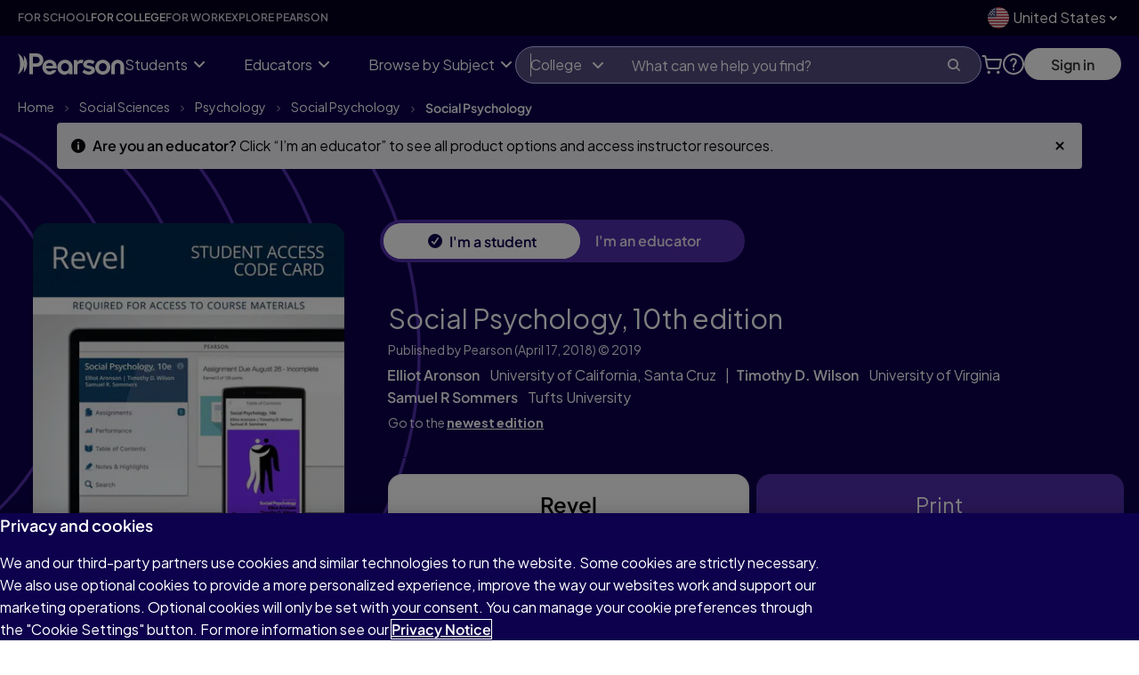

--- FILE ---
content_type: text/html
request_url: https://www.pearson.com/content/experience-fragments/pdp_fragments/pdp-marketing-video-xf/revel.combined-content.html
body_size: 896
content:



    
<link rel="stylesheet" href="/etc/clientlibs/one-dot-com/one-dot-com/evolution-marketing-block.min.ACSHASH495fb57d071ece650c79512f98eb984a.css" type="text/css">
<link rel="stylesheet" href="/etc/clientlibs/platform/aem-core/components/content/youtube-video.min.ACSHASHa2ef072408851f0d47df00b1369724bb.css" type="text/css">




<div id="aem-shared-content">
    


<div class="aem-Grid aem-Grid--12 aem-Grid--default--12 ">
    
    
        <!-- Getting class names set from developer configurations and combining it with the one configured in the style tab -->
        <section class="column-control has-padding-top--30 has-padding-bottom--30 color--text-secondary he-marketing-block aem-GridColumn aem-GridColumn--default--12 he-marketing-video-fragment">



    

    

    <div class="container">

        <div class="row"><div class="col-md-8 col-12 order-md-2"><div class="youtube-video section"><iframe id="177077005" class="youtube-video-iframe"
		data-video-id="3AZF1A2etPI"
        data-related-videos="false"
        data-youtube-lazy-loading-enabled="false"
        data-js-api-enabled=""
		src=""
		title="Video" allowfullscreen > </iframe>
	<img class="youtube-video-inline-img" src="https://img.youtube.com/vi/3AZF1A2etPI/hqdefault.jpg" alt="Video"> <span
                        class="youtube-video-play-img"></span>
                         <div class="background-img-overlay"></div>
                         <span class="sr-only">Play</span>
    <div class="yt-overlay">
         <div class="overlay-text-wrapper">
            <div class="overlay-header"> Privacy and cookies</div>
            <div class="overlay-text">
                By watching, you agree Pearson can share your viewership data for marketing and analytics for one year, revocable upon changing cookie preferences. Disabling cookies may affect video functionality. <a href="https://www.pearson.com/en-us/legal-information/cookie-policy.html">More info...</a></div>
         </div>
            <button class="overlayButton"> Accept</button>
    </div>




    

</div>
<div class="text default-color section">




    

	
    

	
    


</div>
</div><div class="col-md-4 col-12 order-md-1"><div class="content-tile title-typesize--h3 title-typeweight--medium title-color--text-brand-01 section use-button-secondary">

<div class="content-tile-container">
	
	
	
	
	<div class="content-tile__figure">
		
			
			<div class="content-tile__figcaption">
				
				<h2 class="content-tile__title">Help students learn, wherever life takes them</h2>
				
				<div class="content-tile-text rte-container"><p>Your students deserve more than just a digital textbook. Revel<sup>®</sup> combines content, media, and assessment to create an engaging, immersive experience that lets them learn on the go — anytime, anywhere, on any device.</p>
 </div>
			</div>
		
	</div>
</div>



    

	
    

	
    


</div>
</div></div>
    </div>

</section>

    
    
</div>

    
    
<script src="/etc/clientlibs/platform/aem-core/custom-xss-validation.min.ACSHASH21223fd526fbe16606700d37ff17ffca.js"></script>
<script src="/etc/clientlibs/platform/aem-core/libraries/jquery-ui-1-13-2.min.ACSHASH1e2047978946a1d271356d0b557a84a3.js"></script>
<script src="/etc/clientlibs/platform/aem-core/components/content/youtube-video.min.ACSHASH1d9ff68739f2f1124538087484604281.js"></script>



</div>


--- FILE ---
content_type: text/html; charset=utf-8
request_url: https://www.google.com/recaptcha/api2/anchor?ar=1&k=6LcB2o8bAAAAAOkqFFm9cvHR-SiRQFhA4EBCvMKV&co=aHR0cHM6Ly93d3cucGVhcnNvbi5jb206NDQz&hl=en&v=N67nZn4AqZkNcbeMu4prBgzg&size=invisible&anchor-ms=20000&execute-ms=30000&cb=ogix3f53vnbh
body_size: 48796
content:
<!DOCTYPE HTML><html dir="ltr" lang="en"><head><meta http-equiv="Content-Type" content="text/html; charset=UTF-8">
<meta http-equiv="X-UA-Compatible" content="IE=edge">
<title>reCAPTCHA</title>
<style type="text/css">
/* cyrillic-ext */
@font-face {
  font-family: 'Roboto';
  font-style: normal;
  font-weight: 400;
  font-stretch: 100%;
  src: url(//fonts.gstatic.com/s/roboto/v48/KFO7CnqEu92Fr1ME7kSn66aGLdTylUAMa3GUBHMdazTgWw.woff2) format('woff2');
  unicode-range: U+0460-052F, U+1C80-1C8A, U+20B4, U+2DE0-2DFF, U+A640-A69F, U+FE2E-FE2F;
}
/* cyrillic */
@font-face {
  font-family: 'Roboto';
  font-style: normal;
  font-weight: 400;
  font-stretch: 100%;
  src: url(//fonts.gstatic.com/s/roboto/v48/KFO7CnqEu92Fr1ME7kSn66aGLdTylUAMa3iUBHMdazTgWw.woff2) format('woff2');
  unicode-range: U+0301, U+0400-045F, U+0490-0491, U+04B0-04B1, U+2116;
}
/* greek-ext */
@font-face {
  font-family: 'Roboto';
  font-style: normal;
  font-weight: 400;
  font-stretch: 100%;
  src: url(//fonts.gstatic.com/s/roboto/v48/KFO7CnqEu92Fr1ME7kSn66aGLdTylUAMa3CUBHMdazTgWw.woff2) format('woff2');
  unicode-range: U+1F00-1FFF;
}
/* greek */
@font-face {
  font-family: 'Roboto';
  font-style: normal;
  font-weight: 400;
  font-stretch: 100%;
  src: url(//fonts.gstatic.com/s/roboto/v48/KFO7CnqEu92Fr1ME7kSn66aGLdTylUAMa3-UBHMdazTgWw.woff2) format('woff2');
  unicode-range: U+0370-0377, U+037A-037F, U+0384-038A, U+038C, U+038E-03A1, U+03A3-03FF;
}
/* math */
@font-face {
  font-family: 'Roboto';
  font-style: normal;
  font-weight: 400;
  font-stretch: 100%;
  src: url(//fonts.gstatic.com/s/roboto/v48/KFO7CnqEu92Fr1ME7kSn66aGLdTylUAMawCUBHMdazTgWw.woff2) format('woff2');
  unicode-range: U+0302-0303, U+0305, U+0307-0308, U+0310, U+0312, U+0315, U+031A, U+0326-0327, U+032C, U+032F-0330, U+0332-0333, U+0338, U+033A, U+0346, U+034D, U+0391-03A1, U+03A3-03A9, U+03B1-03C9, U+03D1, U+03D5-03D6, U+03F0-03F1, U+03F4-03F5, U+2016-2017, U+2034-2038, U+203C, U+2040, U+2043, U+2047, U+2050, U+2057, U+205F, U+2070-2071, U+2074-208E, U+2090-209C, U+20D0-20DC, U+20E1, U+20E5-20EF, U+2100-2112, U+2114-2115, U+2117-2121, U+2123-214F, U+2190, U+2192, U+2194-21AE, U+21B0-21E5, U+21F1-21F2, U+21F4-2211, U+2213-2214, U+2216-22FF, U+2308-230B, U+2310, U+2319, U+231C-2321, U+2336-237A, U+237C, U+2395, U+239B-23B7, U+23D0, U+23DC-23E1, U+2474-2475, U+25AF, U+25B3, U+25B7, U+25BD, U+25C1, U+25CA, U+25CC, U+25FB, U+266D-266F, U+27C0-27FF, U+2900-2AFF, U+2B0E-2B11, U+2B30-2B4C, U+2BFE, U+3030, U+FF5B, U+FF5D, U+1D400-1D7FF, U+1EE00-1EEFF;
}
/* symbols */
@font-face {
  font-family: 'Roboto';
  font-style: normal;
  font-weight: 400;
  font-stretch: 100%;
  src: url(//fonts.gstatic.com/s/roboto/v48/KFO7CnqEu92Fr1ME7kSn66aGLdTylUAMaxKUBHMdazTgWw.woff2) format('woff2');
  unicode-range: U+0001-000C, U+000E-001F, U+007F-009F, U+20DD-20E0, U+20E2-20E4, U+2150-218F, U+2190, U+2192, U+2194-2199, U+21AF, U+21E6-21F0, U+21F3, U+2218-2219, U+2299, U+22C4-22C6, U+2300-243F, U+2440-244A, U+2460-24FF, U+25A0-27BF, U+2800-28FF, U+2921-2922, U+2981, U+29BF, U+29EB, U+2B00-2BFF, U+4DC0-4DFF, U+FFF9-FFFB, U+10140-1018E, U+10190-1019C, U+101A0, U+101D0-101FD, U+102E0-102FB, U+10E60-10E7E, U+1D2C0-1D2D3, U+1D2E0-1D37F, U+1F000-1F0FF, U+1F100-1F1AD, U+1F1E6-1F1FF, U+1F30D-1F30F, U+1F315, U+1F31C, U+1F31E, U+1F320-1F32C, U+1F336, U+1F378, U+1F37D, U+1F382, U+1F393-1F39F, U+1F3A7-1F3A8, U+1F3AC-1F3AF, U+1F3C2, U+1F3C4-1F3C6, U+1F3CA-1F3CE, U+1F3D4-1F3E0, U+1F3ED, U+1F3F1-1F3F3, U+1F3F5-1F3F7, U+1F408, U+1F415, U+1F41F, U+1F426, U+1F43F, U+1F441-1F442, U+1F444, U+1F446-1F449, U+1F44C-1F44E, U+1F453, U+1F46A, U+1F47D, U+1F4A3, U+1F4B0, U+1F4B3, U+1F4B9, U+1F4BB, U+1F4BF, U+1F4C8-1F4CB, U+1F4D6, U+1F4DA, U+1F4DF, U+1F4E3-1F4E6, U+1F4EA-1F4ED, U+1F4F7, U+1F4F9-1F4FB, U+1F4FD-1F4FE, U+1F503, U+1F507-1F50B, U+1F50D, U+1F512-1F513, U+1F53E-1F54A, U+1F54F-1F5FA, U+1F610, U+1F650-1F67F, U+1F687, U+1F68D, U+1F691, U+1F694, U+1F698, U+1F6AD, U+1F6B2, U+1F6B9-1F6BA, U+1F6BC, U+1F6C6-1F6CF, U+1F6D3-1F6D7, U+1F6E0-1F6EA, U+1F6F0-1F6F3, U+1F6F7-1F6FC, U+1F700-1F7FF, U+1F800-1F80B, U+1F810-1F847, U+1F850-1F859, U+1F860-1F887, U+1F890-1F8AD, U+1F8B0-1F8BB, U+1F8C0-1F8C1, U+1F900-1F90B, U+1F93B, U+1F946, U+1F984, U+1F996, U+1F9E9, U+1FA00-1FA6F, U+1FA70-1FA7C, U+1FA80-1FA89, U+1FA8F-1FAC6, U+1FACE-1FADC, U+1FADF-1FAE9, U+1FAF0-1FAF8, U+1FB00-1FBFF;
}
/* vietnamese */
@font-face {
  font-family: 'Roboto';
  font-style: normal;
  font-weight: 400;
  font-stretch: 100%;
  src: url(//fonts.gstatic.com/s/roboto/v48/KFO7CnqEu92Fr1ME7kSn66aGLdTylUAMa3OUBHMdazTgWw.woff2) format('woff2');
  unicode-range: U+0102-0103, U+0110-0111, U+0128-0129, U+0168-0169, U+01A0-01A1, U+01AF-01B0, U+0300-0301, U+0303-0304, U+0308-0309, U+0323, U+0329, U+1EA0-1EF9, U+20AB;
}
/* latin-ext */
@font-face {
  font-family: 'Roboto';
  font-style: normal;
  font-weight: 400;
  font-stretch: 100%;
  src: url(//fonts.gstatic.com/s/roboto/v48/KFO7CnqEu92Fr1ME7kSn66aGLdTylUAMa3KUBHMdazTgWw.woff2) format('woff2');
  unicode-range: U+0100-02BA, U+02BD-02C5, U+02C7-02CC, U+02CE-02D7, U+02DD-02FF, U+0304, U+0308, U+0329, U+1D00-1DBF, U+1E00-1E9F, U+1EF2-1EFF, U+2020, U+20A0-20AB, U+20AD-20C0, U+2113, U+2C60-2C7F, U+A720-A7FF;
}
/* latin */
@font-face {
  font-family: 'Roboto';
  font-style: normal;
  font-weight: 400;
  font-stretch: 100%;
  src: url(//fonts.gstatic.com/s/roboto/v48/KFO7CnqEu92Fr1ME7kSn66aGLdTylUAMa3yUBHMdazQ.woff2) format('woff2');
  unicode-range: U+0000-00FF, U+0131, U+0152-0153, U+02BB-02BC, U+02C6, U+02DA, U+02DC, U+0304, U+0308, U+0329, U+2000-206F, U+20AC, U+2122, U+2191, U+2193, U+2212, U+2215, U+FEFF, U+FFFD;
}
/* cyrillic-ext */
@font-face {
  font-family: 'Roboto';
  font-style: normal;
  font-weight: 500;
  font-stretch: 100%;
  src: url(//fonts.gstatic.com/s/roboto/v48/KFO7CnqEu92Fr1ME7kSn66aGLdTylUAMa3GUBHMdazTgWw.woff2) format('woff2');
  unicode-range: U+0460-052F, U+1C80-1C8A, U+20B4, U+2DE0-2DFF, U+A640-A69F, U+FE2E-FE2F;
}
/* cyrillic */
@font-face {
  font-family: 'Roboto';
  font-style: normal;
  font-weight: 500;
  font-stretch: 100%;
  src: url(//fonts.gstatic.com/s/roboto/v48/KFO7CnqEu92Fr1ME7kSn66aGLdTylUAMa3iUBHMdazTgWw.woff2) format('woff2');
  unicode-range: U+0301, U+0400-045F, U+0490-0491, U+04B0-04B1, U+2116;
}
/* greek-ext */
@font-face {
  font-family: 'Roboto';
  font-style: normal;
  font-weight: 500;
  font-stretch: 100%;
  src: url(//fonts.gstatic.com/s/roboto/v48/KFO7CnqEu92Fr1ME7kSn66aGLdTylUAMa3CUBHMdazTgWw.woff2) format('woff2');
  unicode-range: U+1F00-1FFF;
}
/* greek */
@font-face {
  font-family: 'Roboto';
  font-style: normal;
  font-weight: 500;
  font-stretch: 100%;
  src: url(//fonts.gstatic.com/s/roboto/v48/KFO7CnqEu92Fr1ME7kSn66aGLdTylUAMa3-UBHMdazTgWw.woff2) format('woff2');
  unicode-range: U+0370-0377, U+037A-037F, U+0384-038A, U+038C, U+038E-03A1, U+03A3-03FF;
}
/* math */
@font-face {
  font-family: 'Roboto';
  font-style: normal;
  font-weight: 500;
  font-stretch: 100%;
  src: url(//fonts.gstatic.com/s/roboto/v48/KFO7CnqEu92Fr1ME7kSn66aGLdTylUAMawCUBHMdazTgWw.woff2) format('woff2');
  unicode-range: U+0302-0303, U+0305, U+0307-0308, U+0310, U+0312, U+0315, U+031A, U+0326-0327, U+032C, U+032F-0330, U+0332-0333, U+0338, U+033A, U+0346, U+034D, U+0391-03A1, U+03A3-03A9, U+03B1-03C9, U+03D1, U+03D5-03D6, U+03F0-03F1, U+03F4-03F5, U+2016-2017, U+2034-2038, U+203C, U+2040, U+2043, U+2047, U+2050, U+2057, U+205F, U+2070-2071, U+2074-208E, U+2090-209C, U+20D0-20DC, U+20E1, U+20E5-20EF, U+2100-2112, U+2114-2115, U+2117-2121, U+2123-214F, U+2190, U+2192, U+2194-21AE, U+21B0-21E5, U+21F1-21F2, U+21F4-2211, U+2213-2214, U+2216-22FF, U+2308-230B, U+2310, U+2319, U+231C-2321, U+2336-237A, U+237C, U+2395, U+239B-23B7, U+23D0, U+23DC-23E1, U+2474-2475, U+25AF, U+25B3, U+25B7, U+25BD, U+25C1, U+25CA, U+25CC, U+25FB, U+266D-266F, U+27C0-27FF, U+2900-2AFF, U+2B0E-2B11, U+2B30-2B4C, U+2BFE, U+3030, U+FF5B, U+FF5D, U+1D400-1D7FF, U+1EE00-1EEFF;
}
/* symbols */
@font-face {
  font-family: 'Roboto';
  font-style: normal;
  font-weight: 500;
  font-stretch: 100%;
  src: url(//fonts.gstatic.com/s/roboto/v48/KFO7CnqEu92Fr1ME7kSn66aGLdTylUAMaxKUBHMdazTgWw.woff2) format('woff2');
  unicode-range: U+0001-000C, U+000E-001F, U+007F-009F, U+20DD-20E0, U+20E2-20E4, U+2150-218F, U+2190, U+2192, U+2194-2199, U+21AF, U+21E6-21F0, U+21F3, U+2218-2219, U+2299, U+22C4-22C6, U+2300-243F, U+2440-244A, U+2460-24FF, U+25A0-27BF, U+2800-28FF, U+2921-2922, U+2981, U+29BF, U+29EB, U+2B00-2BFF, U+4DC0-4DFF, U+FFF9-FFFB, U+10140-1018E, U+10190-1019C, U+101A0, U+101D0-101FD, U+102E0-102FB, U+10E60-10E7E, U+1D2C0-1D2D3, U+1D2E0-1D37F, U+1F000-1F0FF, U+1F100-1F1AD, U+1F1E6-1F1FF, U+1F30D-1F30F, U+1F315, U+1F31C, U+1F31E, U+1F320-1F32C, U+1F336, U+1F378, U+1F37D, U+1F382, U+1F393-1F39F, U+1F3A7-1F3A8, U+1F3AC-1F3AF, U+1F3C2, U+1F3C4-1F3C6, U+1F3CA-1F3CE, U+1F3D4-1F3E0, U+1F3ED, U+1F3F1-1F3F3, U+1F3F5-1F3F7, U+1F408, U+1F415, U+1F41F, U+1F426, U+1F43F, U+1F441-1F442, U+1F444, U+1F446-1F449, U+1F44C-1F44E, U+1F453, U+1F46A, U+1F47D, U+1F4A3, U+1F4B0, U+1F4B3, U+1F4B9, U+1F4BB, U+1F4BF, U+1F4C8-1F4CB, U+1F4D6, U+1F4DA, U+1F4DF, U+1F4E3-1F4E6, U+1F4EA-1F4ED, U+1F4F7, U+1F4F9-1F4FB, U+1F4FD-1F4FE, U+1F503, U+1F507-1F50B, U+1F50D, U+1F512-1F513, U+1F53E-1F54A, U+1F54F-1F5FA, U+1F610, U+1F650-1F67F, U+1F687, U+1F68D, U+1F691, U+1F694, U+1F698, U+1F6AD, U+1F6B2, U+1F6B9-1F6BA, U+1F6BC, U+1F6C6-1F6CF, U+1F6D3-1F6D7, U+1F6E0-1F6EA, U+1F6F0-1F6F3, U+1F6F7-1F6FC, U+1F700-1F7FF, U+1F800-1F80B, U+1F810-1F847, U+1F850-1F859, U+1F860-1F887, U+1F890-1F8AD, U+1F8B0-1F8BB, U+1F8C0-1F8C1, U+1F900-1F90B, U+1F93B, U+1F946, U+1F984, U+1F996, U+1F9E9, U+1FA00-1FA6F, U+1FA70-1FA7C, U+1FA80-1FA89, U+1FA8F-1FAC6, U+1FACE-1FADC, U+1FADF-1FAE9, U+1FAF0-1FAF8, U+1FB00-1FBFF;
}
/* vietnamese */
@font-face {
  font-family: 'Roboto';
  font-style: normal;
  font-weight: 500;
  font-stretch: 100%;
  src: url(//fonts.gstatic.com/s/roboto/v48/KFO7CnqEu92Fr1ME7kSn66aGLdTylUAMa3OUBHMdazTgWw.woff2) format('woff2');
  unicode-range: U+0102-0103, U+0110-0111, U+0128-0129, U+0168-0169, U+01A0-01A1, U+01AF-01B0, U+0300-0301, U+0303-0304, U+0308-0309, U+0323, U+0329, U+1EA0-1EF9, U+20AB;
}
/* latin-ext */
@font-face {
  font-family: 'Roboto';
  font-style: normal;
  font-weight: 500;
  font-stretch: 100%;
  src: url(//fonts.gstatic.com/s/roboto/v48/KFO7CnqEu92Fr1ME7kSn66aGLdTylUAMa3KUBHMdazTgWw.woff2) format('woff2');
  unicode-range: U+0100-02BA, U+02BD-02C5, U+02C7-02CC, U+02CE-02D7, U+02DD-02FF, U+0304, U+0308, U+0329, U+1D00-1DBF, U+1E00-1E9F, U+1EF2-1EFF, U+2020, U+20A0-20AB, U+20AD-20C0, U+2113, U+2C60-2C7F, U+A720-A7FF;
}
/* latin */
@font-face {
  font-family: 'Roboto';
  font-style: normal;
  font-weight: 500;
  font-stretch: 100%;
  src: url(//fonts.gstatic.com/s/roboto/v48/KFO7CnqEu92Fr1ME7kSn66aGLdTylUAMa3yUBHMdazQ.woff2) format('woff2');
  unicode-range: U+0000-00FF, U+0131, U+0152-0153, U+02BB-02BC, U+02C6, U+02DA, U+02DC, U+0304, U+0308, U+0329, U+2000-206F, U+20AC, U+2122, U+2191, U+2193, U+2212, U+2215, U+FEFF, U+FFFD;
}
/* cyrillic-ext */
@font-face {
  font-family: 'Roboto';
  font-style: normal;
  font-weight: 900;
  font-stretch: 100%;
  src: url(//fonts.gstatic.com/s/roboto/v48/KFO7CnqEu92Fr1ME7kSn66aGLdTylUAMa3GUBHMdazTgWw.woff2) format('woff2');
  unicode-range: U+0460-052F, U+1C80-1C8A, U+20B4, U+2DE0-2DFF, U+A640-A69F, U+FE2E-FE2F;
}
/* cyrillic */
@font-face {
  font-family: 'Roboto';
  font-style: normal;
  font-weight: 900;
  font-stretch: 100%;
  src: url(//fonts.gstatic.com/s/roboto/v48/KFO7CnqEu92Fr1ME7kSn66aGLdTylUAMa3iUBHMdazTgWw.woff2) format('woff2');
  unicode-range: U+0301, U+0400-045F, U+0490-0491, U+04B0-04B1, U+2116;
}
/* greek-ext */
@font-face {
  font-family: 'Roboto';
  font-style: normal;
  font-weight: 900;
  font-stretch: 100%;
  src: url(//fonts.gstatic.com/s/roboto/v48/KFO7CnqEu92Fr1ME7kSn66aGLdTylUAMa3CUBHMdazTgWw.woff2) format('woff2');
  unicode-range: U+1F00-1FFF;
}
/* greek */
@font-face {
  font-family: 'Roboto';
  font-style: normal;
  font-weight: 900;
  font-stretch: 100%;
  src: url(//fonts.gstatic.com/s/roboto/v48/KFO7CnqEu92Fr1ME7kSn66aGLdTylUAMa3-UBHMdazTgWw.woff2) format('woff2');
  unicode-range: U+0370-0377, U+037A-037F, U+0384-038A, U+038C, U+038E-03A1, U+03A3-03FF;
}
/* math */
@font-face {
  font-family: 'Roboto';
  font-style: normal;
  font-weight: 900;
  font-stretch: 100%;
  src: url(//fonts.gstatic.com/s/roboto/v48/KFO7CnqEu92Fr1ME7kSn66aGLdTylUAMawCUBHMdazTgWw.woff2) format('woff2');
  unicode-range: U+0302-0303, U+0305, U+0307-0308, U+0310, U+0312, U+0315, U+031A, U+0326-0327, U+032C, U+032F-0330, U+0332-0333, U+0338, U+033A, U+0346, U+034D, U+0391-03A1, U+03A3-03A9, U+03B1-03C9, U+03D1, U+03D5-03D6, U+03F0-03F1, U+03F4-03F5, U+2016-2017, U+2034-2038, U+203C, U+2040, U+2043, U+2047, U+2050, U+2057, U+205F, U+2070-2071, U+2074-208E, U+2090-209C, U+20D0-20DC, U+20E1, U+20E5-20EF, U+2100-2112, U+2114-2115, U+2117-2121, U+2123-214F, U+2190, U+2192, U+2194-21AE, U+21B0-21E5, U+21F1-21F2, U+21F4-2211, U+2213-2214, U+2216-22FF, U+2308-230B, U+2310, U+2319, U+231C-2321, U+2336-237A, U+237C, U+2395, U+239B-23B7, U+23D0, U+23DC-23E1, U+2474-2475, U+25AF, U+25B3, U+25B7, U+25BD, U+25C1, U+25CA, U+25CC, U+25FB, U+266D-266F, U+27C0-27FF, U+2900-2AFF, U+2B0E-2B11, U+2B30-2B4C, U+2BFE, U+3030, U+FF5B, U+FF5D, U+1D400-1D7FF, U+1EE00-1EEFF;
}
/* symbols */
@font-face {
  font-family: 'Roboto';
  font-style: normal;
  font-weight: 900;
  font-stretch: 100%;
  src: url(//fonts.gstatic.com/s/roboto/v48/KFO7CnqEu92Fr1ME7kSn66aGLdTylUAMaxKUBHMdazTgWw.woff2) format('woff2');
  unicode-range: U+0001-000C, U+000E-001F, U+007F-009F, U+20DD-20E0, U+20E2-20E4, U+2150-218F, U+2190, U+2192, U+2194-2199, U+21AF, U+21E6-21F0, U+21F3, U+2218-2219, U+2299, U+22C4-22C6, U+2300-243F, U+2440-244A, U+2460-24FF, U+25A0-27BF, U+2800-28FF, U+2921-2922, U+2981, U+29BF, U+29EB, U+2B00-2BFF, U+4DC0-4DFF, U+FFF9-FFFB, U+10140-1018E, U+10190-1019C, U+101A0, U+101D0-101FD, U+102E0-102FB, U+10E60-10E7E, U+1D2C0-1D2D3, U+1D2E0-1D37F, U+1F000-1F0FF, U+1F100-1F1AD, U+1F1E6-1F1FF, U+1F30D-1F30F, U+1F315, U+1F31C, U+1F31E, U+1F320-1F32C, U+1F336, U+1F378, U+1F37D, U+1F382, U+1F393-1F39F, U+1F3A7-1F3A8, U+1F3AC-1F3AF, U+1F3C2, U+1F3C4-1F3C6, U+1F3CA-1F3CE, U+1F3D4-1F3E0, U+1F3ED, U+1F3F1-1F3F3, U+1F3F5-1F3F7, U+1F408, U+1F415, U+1F41F, U+1F426, U+1F43F, U+1F441-1F442, U+1F444, U+1F446-1F449, U+1F44C-1F44E, U+1F453, U+1F46A, U+1F47D, U+1F4A3, U+1F4B0, U+1F4B3, U+1F4B9, U+1F4BB, U+1F4BF, U+1F4C8-1F4CB, U+1F4D6, U+1F4DA, U+1F4DF, U+1F4E3-1F4E6, U+1F4EA-1F4ED, U+1F4F7, U+1F4F9-1F4FB, U+1F4FD-1F4FE, U+1F503, U+1F507-1F50B, U+1F50D, U+1F512-1F513, U+1F53E-1F54A, U+1F54F-1F5FA, U+1F610, U+1F650-1F67F, U+1F687, U+1F68D, U+1F691, U+1F694, U+1F698, U+1F6AD, U+1F6B2, U+1F6B9-1F6BA, U+1F6BC, U+1F6C6-1F6CF, U+1F6D3-1F6D7, U+1F6E0-1F6EA, U+1F6F0-1F6F3, U+1F6F7-1F6FC, U+1F700-1F7FF, U+1F800-1F80B, U+1F810-1F847, U+1F850-1F859, U+1F860-1F887, U+1F890-1F8AD, U+1F8B0-1F8BB, U+1F8C0-1F8C1, U+1F900-1F90B, U+1F93B, U+1F946, U+1F984, U+1F996, U+1F9E9, U+1FA00-1FA6F, U+1FA70-1FA7C, U+1FA80-1FA89, U+1FA8F-1FAC6, U+1FACE-1FADC, U+1FADF-1FAE9, U+1FAF0-1FAF8, U+1FB00-1FBFF;
}
/* vietnamese */
@font-face {
  font-family: 'Roboto';
  font-style: normal;
  font-weight: 900;
  font-stretch: 100%;
  src: url(//fonts.gstatic.com/s/roboto/v48/KFO7CnqEu92Fr1ME7kSn66aGLdTylUAMa3OUBHMdazTgWw.woff2) format('woff2');
  unicode-range: U+0102-0103, U+0110-0111, U+0128-0129, U+0168-0169, U+01A0-01A1, U+01AF-01B0, U+0300-0301, U+0303-0304, U+0308-0309, U+0323, U+0329, U+1EA0-1EF9, U+20AB;
}
/* latin-ext */
@font-face {
  font-family: 'Roboto';
  font-style: normal;
  font-weight: 900;
  font-stretch: 100%;
  src: url(//fonts.gstatic.com/s/roboto/v48/KFO7CnqEu92Fr1ME7kSn66aGLdTylUAMa3KUBHMdazTgWw.woff2) format('woff2');
  unicode-range: U+0100-02BA, U+02BD-02C5, U+02C7-02CC, U+02CE-02D7, U+02DD-02FF, U+0304, U+0308, U+0329, U+1D00-1DBF, U+1E00-1E9F, U+1EF2-1EFF, U+2020, U+20A0-20AB, U+20AD-20C0, U+2113, U+2C60-2C7F, U+A720-A7FF;
}
/* latin */
@font-face {
  font-family: 'Roboto';
  font-style: normal;
  font-weight: 900;
  font-stretch: 100%;
  src: url(//fonts.gstatic.com/s/roboto/v48/KFO7CnqEu92Fr1ME7kSn66aGLdTylUAMa3yUBHMdazQ.woff2) format('woff2');
  unicode-range: U+0000-00FF, U+0131, U+0152-0153, U+02BB-02BC, U+02C6, U+02DA, U+02DC, U+0304, U+0308, U+0329, U+2000-206F, U+20AC, U+2122, U+2191, U+2193, U+2212, U+2215, U+FEFF, U+FFFD;
}

</style>
<link rel="stylesheet" type="text/css" href="https://www.gstatic.com/recaptcha/releases/N67nZn4AqZkNcbeMu4prBgzg/styles__ltr.css">
<script nonce="31G5ees0GsctjTjd1plUNg" type="text/javascript">window['__recaptcha_api'] = 'https://www.google.com/recaptcha/api2/';</script>
<script type="text/javascript" src="https://www.gstatic.com/recaptcha/releases/N67nZn4AqZkNcbeMu4prBgzg/recaptcha__en.js" nonce="31G5ees0GsctjTjd1plUNg">
      
    </script></head>
<body><div id="rc-anchor-alert" class="rc-anchor-alert"></div>
<input type="hidden" id="recaptcha-token" value="[base64]">
<script type="text/javascript" nonce="31G5ees0GsctjTjd1plUNg">
      recaptcha.anchor.Main.init("[\x22ainput\x22,[\x22bgdata\x22,\x22\x22,\[base64]/[base64]/[base64]/[base64]/[base64]/[base64]/KGcoTywyNTMsTy5PKSxVRyhPLEMpKTpnKE8sMjUzLEMpLE8pKSxsKSksTykpfSxieT1mdW5jdGlvbihDLE8sdSxsKXtmb3IobD0odT1SKEMpLDApO08+MDtPLS0pbD1sPDw4fFooQyk7ZyhDLHUsbCl9LFVHPWZ1bmN0aW9uKEMsTyl7Qy5pLmxlbmd0aD4xMDQ/[base64]/[base64]/[base64]/[base64]/[base64]/[base64]/[base64]\\u003d\x22,\[base64]\x22,\x22wo9aw7kmAXAow4AFZTPCusOnER1fwpDDvjLDssKkwrXCuMK/wrvDhcK+EcKMW8KJwrkZAgdLEjLCj8KZbMOvX8KnCsKEwq/DlhDClDvDgHB2cl5IJMKoVCTCrRLDiG/DicOFJcO/[base64]/CqGLDvkXCncKyXMOMwqhlUMKqw6c+d8O/[base64]/DlsK1JQ7CnzAtFcOcw4XDoMK0c0HDg0nCgcKsFcOZHW7DtMOvL8OJwrzDrARGworCo8OaasKzW8OXwq7CtTpPSy7Dkx3Cpy5lw7sJw6nCkMK0CsKET8KCwo9xDnB7wp/[base64]/[base64]/DnsOFTcO8w7nCuFnDkBILX8K6fT99YsKqbcK0wrIFw48jwrjCnMK5w7LCl1wsw4zCoFJ/[base64]/CqcKZwprCl8K4w5EbKiwPwo9YwootMDI8d8KaBW7CsTx7ccO1woc5w6RPwrXCuULCuMK9LlDChcK7wohQw5McKMOOwovClFRVL8K2woJLXEnCqlllwp3CoiPDqsKuL8KyJ8KXMsORw64Swq3CnMOYKcOSw5/CisOkfEMbwqA6wq3CmsOXYcOmwqZPwpzDg8KRwrQUYmnCpMK8T8KjP8OYUk9lw7BOc1YVwpPDmcK1wqheTcO7NMOiHMKdwojDp1jCvBRGw7HDmcOYw6rDtwDCrkk5w4k4WkvDuBtCcMO1w6BMw4nDssK4WyIELsOxDcOJwrrDuMKbw6LCq8KrOn/DqMO5csK/w5zDrj7CjcKHOmdnwqs5wrTDicKMw5gNAcKqOQbDpcKTw7LChWPCk8OkR8OHwrNBBRsxJyF4LSd8wrvDmMK6UGtvw6PDqS8awrxMGcKrw4rCosKhw5fCuEobYnk5dTJhN2pOw4XCgiMKJ8KYw74Ww7jDgj99SsO2I8OIVsK1wq3Dk8O7d1gHWCXDhzowcsKJWF/Cmz5EwoXDpcO5F8Olw5PDrjbCscKRwpQRwrR9WMORwqfDqcO8wrNJw4zDgcOCwrrDhQfDpx3CizXDnMKnw4rDoUTCj8OZwqjCjcKSBl5Fwrdaw5EcSsKaclHDkMO/[base64]/[base64]/[base64]/[base64]/[base64]/ZcKwTyNXwpXDo1TCsQBlCsKuO8KjShnClE/DicO7w77CgsOtw4ouPhnCuglkwrxOVg5PJcOTYF1IJFfCuh9Ma2RGRlJZeHFZKS3Ds0EAccKpwr1Swq7CgcKsF8KnwqtAw65sblDCqMOzwqFFIzfCthZ5wrvCs8OcUMOSwqgoKMKvwo7Co8Onw6HDmmPCgcKsw7UOSz/DqsOIYsKkDsO/UwNHZzhMHWnCosKPw5jDuzXDqsKIw6RmQcOlw4xAGcKmDcOkEsOnfVnDgRTCscK6Ml3CmcKmDnFkZ8K+BktnV8OFQjjDisKmw6Eow7/CsMKUwoA0wrMCwo7DknrDikbCu8KFO8KMVR/[base64]/wpssLsOBUidVO8KiRQ9RBUlPVsKSaFfDgwPCiR1sWwXDsGAswpJpwpcMw5TCqMO3wrDCoMK9P8K/MHDDl1/[base64]/DljfDnMK4NVTDngTDmADDgwrCgUNbwrQCX1bCuWXCpkg/dsKMw7LDvsKGDA3DohB+w73CicOlwoZ0CFrDsMKERcKmIsOBwrFPHhHCk8KpWEPDlMKVPghkVMKvwobCgj/Cu8Klw6vCth/ClhQew5/DtMK+bMK8wqHCl8KCw43DpmfDqwdYHcOyS3fCrG/DlmsMGMKyBgopw65hPyxOBcOfwozCu8K/dMK3w5XDpwQ7wqo5wqrCjxfDqcO0wpdtwofDhSTDjQTDtHZyYMK8KkXCjS7DgjDCs8Kow7kvw6DCvMO5NT7DjhZMw6BiSsKaHWrDtjM9GjDDscKwV0JPw7puwpFiwrcXwq5qRcKjCcODw5gVwrskFsKpX8ObwrYew6DDuEwDwq9Two7Du8KMw7/[base64]/[base64]/w5sdUMOZH1LCuMOKw7MvMsKwCsK8w4kuw6tOwoFuw6TChMKPdhLCujjCk8Kxc8OYw4sPw6jCusO3w57DsCXDilTDpAcQOMOhwrx/wrpMw70YY8Kee8OIwqjCksO3cirDjQDDsMOvw7rCjlrDtsK/wp55wrVCwqxkw4ETQ8KEVyTCjsOdVW1vBsKQw4R8QXEQw48wwqzDhXVfXsONw7M2w5pzacOEW8KVwovDuMKRTkTClAPCtHXDncOFDcKkwpAVFQLCgjjCucOfwqLCksKnw57CnEjClMO3woXDiMOtwqjCjMOoB8KqfU4hBWfCq8OEw53DnhxTQkhgGcOODSEhw7XDsz/DnsKYwqTDisOiw7DDjjLDkicsw5nCjT7Do14nw6bCsMKiZcKZw7DDvMOEw60WwoNdw7vCtX19w5Jmw6IMYsKPwpTCtsOSLsKNw43ChjnCh8O+wozDncKMKXzCocOfw68iw7R+w6Ifw4YVw5TDv3fCusOZwp/[base64]/CqcKaw5g8dcKIEMOqA8KQw7fDpGEqG0ENw4fDpi8jwqbCmsKFw4BcasKmw559w6rDucKvwrYXw70sHA0AdcKzw6Qcwr5PfgrDi8KbDEQlw6U5URXCksOHw4tuTsKAwrLDtko4wolfw4TCu0zDvEtww5rDnRk3EUBODWtNVMKNwqkpw5wxWMORwpEtwoddRQDCnMK/woBGw4RjU8O0w5/DlTcAwqPDnlvDpTgVGDU2wqQgFsK8HsKSw4gBw70GFMKgw77ChmXCmT7Cl8Obwp3CtcOjflnDrzDCkH9Xw6kCwptYcE5/[base64]/[base64]/[base64]/CmR/ChiPCpgo3MlkVWsKMwp7Cs8KHbEbCpsKEFMOxLMOUwq/DtxcZbwF4wrPCnMOfwqlgw4HDiArCkVTDnEUcwovDqEPDuyzDmEE6wpVJFVFRwobDvBnCm8Odw53CvnfDqMOJK8OtB8Kaw6wneEcjw6xqwqgWVwvDplXCrFfDtx/[base64]/w7o0woXCqy7CtCwRJnR4w4HCl8OGfyENwqzDgMKGw4XCi8OKHTLCncOZZl7CpDrDsHPDmMOGw7/ClAN6w6E9fx94L8KGBkXDhkp4BWrDncOPwoLDkMKlTjbDucOxw7EAPsK1w7bDucOkw4zDrcKZWMO9wp1Uw4hIwrPCmsKDwpbDncK6wrTDvMKlwpPCj2VjIhLClcO0cMKsPkI3woxgwqfCo8KWw4fDkR/[base64]/CnMOkSMK+IRwbB8K3w4rCgsKHwoMUwpvDksOac8Kew7ttwoMfLHvDhcK3w5AJUS5ewp9SKBPCmCDCpQ/CmRdIwqc+UcKzwrjDkRRXwrptNnzCszvCmcKvBEFWw5Y2YcOzwq03UMKfw6keP3/Cu2zDiB1iwrvDlMKZw7UEw7drNkHDkMORw5rDlS89woTCjA/ChcOxPFt7w595DsOKw6hvJMKcdcKNdsKJwrTCpMKjw6hTDsK0w5F4VDHCpn8+AC/CoiJlasOcB8OKYXIzwpIDwqPDlsOzfcKzw6rDq8OCf8O/[base64]/DssKtwqFSBXfDmnB9w4t3w6jDuXshw65kZGkeMEvCrx5NJcKGDsK7w6RaTsOrwrvCtMOZwoE1HxXCv8K1w5TCjsOqX8KcBlNra0p9wqJDw4Nyw60nwrLCsifCjsKpw70UwpRyLsO5FSHDrS9ewqTDmcKhwqXCgTbClVwlcMKfUsKpCMODScK0L0/CjgkgJHFuJn3DnDYFwr/CkMOJHsKxw5ohOcONIMKEUMKFQGAxHCZqaiTDgDhQwqd3w43CnX5aWcOww7XDp8OqRsKvw6xxWFQZMcOJwqnCtizDuz7CpsOgRl1vwqlOwpMyKsKiKwbCicOUwq/CnCvCul0kw4fDiF7DmCrCgkRMwrHDrsO+wrgGw6srYMKIN0HCusKOGMOcwp3Dgj8lwqvDh8K3NDEbesOvC2YdVcO+a23DqcKlw5vDrVYUOwxdw5vCgcOHwpVxwrPDn3bCrCZ8wq/CjQhJwpU1TDx2WGPCkMK9w7fCjMKvwrgbEjPDuC1wwr9XIsKzaMKTwq7CmCUhUgDDiELDsHxKw5c3w4fCqxZwdDh9F8Kxwolxw7B3w7Edwr7DtRbCmyfCvsKRwpnDmhouaMKww4DCjCQ/asK4w6LDiMOHwqzDp2bCtVd4YMOmCMKiMMKKw5/DmsKzAR9GwrnCjcO5Y1AsKMK9FyrCpW05woVDAA9pacKwSUPDi2bCisOrCcODWAnCi1cYRMK1YMKsw57CtlRJbMOJwpDChcKEw7zDnBlkw6VyF8O3w4g/Lj/DpjR1PTFNw4QWw5cAQcOeaTFiY8Kke1XDj05nQcOZw7gPwqbCsMOAWMKrw67DhsOjwoA1Bj7DoMKtwqvCqE/Cmmkawq8Zw7Vgw5TDqmnCjMOLH8Kuw4o1FcKxTcKGw7NmF8O+w4tZw6zDsMKiw7LCvQDCmVtsWsO9w7wCDzvCvsK0CMKbcMOMWzE4M3vCpcO7cRIsYMOKZMOlw6hTNVPDhntCCh9+wqtWw7gbd8KGfMOuw5TCtSHCoHRtWVLDiBvDrMK0LcOqYjo/wpY+WR3CvlVGwqEcw6PDj8KUH1DCv2XDmcKLRMK8M8Oww4QVQsOPO8KNLlHDggdxN8O0wr3CuAA1w43DlsO6eMOvUMKoW18Hw5E2w4Vew5UPPCdYYnDCtgLCqsOGNCkFw77CucOAwq7CuiAJw5VowrDCsxnCimFTw5rCssOjVcO/ZcKhwodxUsKyw442wrHCgsO1dUEfJsORDMKzw6XDt1AAw5ILwpjCuUTDknFERMKxw6E/woMOJXPDksObekXDkkFUVcKjE3HDqmXDqELDmRBUDMKxMsKNw5/CqMKgw6XDhsKDXsOBw4HCkFzClUXCkChnwp53w5R9wrhdD8Kow7PDt8OhAMKKwqXCqH/DisKYLcOdwpDCqcKuw7zCpsK4wrlMwpwhwoQkcivCgArDhXQMcsKRecKuWsKLw6HDtz95w4t/YDHCqTIdw6swCQjDqMKEwoTDgcK8wr7DmUltw5jCu8OTKMOFw4l4w4QBMsKxw7hzOMKlwqDCt0HCtcK6w4HCgCkSEsKVwqsUPizDh8KMDV/Dt8OiJVtWKnnCkEvCk0pyw7w0ecKBScOsw7nCjMKcAkrDo8O0wrTDhsK+w59jw75fdcKGwpXCg8KVw4HDmU7Dp8KQKxoqanPDn8K+wp0jCSFMwqbDp11pScK1w6YffcKtEnPCuWzCunrDkxIeGQjCvMOuwrJgYMO0SW/DvMKMSCMNwrLDtMKCw7LDiTrCmClZwpp1LcK2PcOzTTU6w5vCqw/[base64]/w7NoUsO1wqxrwrsOw7LDo8KCwpXDliDCq8KiV8K2FXVcMWwuGcOLccK+w59Rw5/CvMKqwrrCm8OXw6XCpXoKbAVlRxtedV54w4rCqsOaLcKYZWPCsmHDjsKEwqnDmDfCoMKow4srUyvDhl8yw5JOPsKlw74awqk6KHbDqcKGCsOTwpAWPgMRw5TDtsOkFRbCl8Kgw77DgF7DkMK0HF8Uwr1Ow5wqYsOMwp9YSlvDnEZ/[base64]/Dj8KVLHjDjX9OE0Mdw5zCuXvChMKmwrrDhCRZwrcLw61twqcAemzDjinDpcKCw4nDmMKCQcKCbHpibTbDo8OOGUjCvn01wqnClm10w7o/[base64]/DmHRbwqPCgRDDkxM5wqTDvQRTw7MPeT4/w5Jfw41vLHnDhAnClMKrw4HCgEXCkcK3BsOWAUoyJMKKO8KBwrvDqnzCjsOIE8KACBHCtcKRwrjDqMK/LBLCj8Ole8KKwq5BwqnDh8KZwpvCpMOmSzTCm3vCkMKpw6oCwoXCvsK2NjEKClASwrfCvFRaAgbCvXZEwr3DlMK4w485CsO+w7pYwrJ/wqIebQDCiMK0wqxadcKNwqsGGMKAw6x9wo/CohpKA8KUwp/[base64]/DhmvDiMKUWEXChE4fP8Kbw6Vyw6/[base64]/CvMKdwphRw4Uyw7XDpkzChnpuXMKJPQ0pdQHCq8OQCwXCvcOcwrPDvjhhCnPCq8KawrVkSsKDwrgnwrc/JMOxSh0kNMKfw4NoQE1TwrMrMsOvwoACwrZWAMOZUxLDjsOnw6UQw4zCisORUsKywq8WVsKPUXnDiE7CikrCr0Fzw6onGBVhKxHDhRsjN8O7woVKw5rCosOXwrLCmlgTDMObWcO6Unl/[base64]/Dt8OsHzDCsjFwA8Ktw4EkNk5yFj83w6RPw6E2RlUVwpbDgsOSRnPCvyY5RcOtZ0DCpMKFaMOcw5YpHibDlcOCWg/CvcKKWRh6YcOLScKEIMKmwojChMOPw5kseMKRBcKXw7UPFxDCiMKkLQHDqCBjw6USw5RkS2PCq30hwqsmWkDCkn/CncKewpgCw4EgDMKdNMK/acOBUsKBw5LDh8Opw7bCr0I+woQQJH0+cQIcB8KWQsKELMK0S8OsZhoswpMywqbCgsKuM8OiesOJwrNiNMOMwqovw6fCq8Ofw7p2w4UTwo7DrQg8YQ/DgsOQPcKUwqHDp8KdHcKGZcOHDVfDssKdw5nCpTtDwr7DgsKdNcOOw5cTCsOew5/CogR4EVtCwogREHjDl0w/w7TDisKYw4NywpXDtsKTwpzCpsKlT0vCgmrDhTLDn8OgwqFyd8KbWcKjwpBmOBnCm2fCk2cKwpVzIhXDgcKMw73Dsy4NBx5CwqR2wpF5woBUDBvDvGDDmQByw6xYw5chwolRw6zDqnnDssKEwqHDhcKHXRIFw4vDuyDDtMKjwr3CnHzCi0o1cURVw6jDrz/DtgVaAsKqfcO9w4U4MsOjw6TCm8KfB8OaCXpwagAvbMKqb8KKwrNZCUPCv8OewrMoFQQgw4AEfSXColTCjlYVw4nDvMKeKifCpTwyUcOJHsOOwpnDvgo9w6dnw7rCil9ED8OmwoPCr8OFwpXCusKowrFxYcOrwosDw7TCkz9nVW0FDsKGwo/CtcKVwp3CosO/aEIqTgp1BMKjw4hTw6Biwq7DmMO/w5rCrwtQw7llwpTDpMOOw5HCqMKxdRQzwqpFDTwQw6HDthV9wpV+wrnDs8KLwohHAX8YeMOAw5wmwpNSGG5dYMOqwqocP1Y7Rw3Cg2/DlAUFw4nCpkXDq8OpFGVXfsOwwofDoz7CtSgPJSPCksOLwr0XwplUF8K0w7XDmsKbwrDDi8O5wrHCgcKNIcOewonCuQHCosKvwp8lesO5PQxcwprCuMOLw6PCmi7DiENAw5vDuwwCw4ZbwrnCv8OGElLChcKaw5EJwoHDmnRaW0/CkDDDksOyw4jDuMKIOMOrwqdLEsOJwrHCvMOiWkjDgFPDqDFfwrvCmSTCgsKNPAFfG0nCt8OcZcKUJjXCrS/Co8OcwqswwrnCiy/Domp/w4HDmmLDuhzChMOSdsKzwonDn1U4fW/DiEcEHMOBQsOXVX8KP2fDsGcBdBzCox8iw5xew4nCrcKwS8KqwoLCo8O/wpvCoHRSIMKoAkfDuRwbw7rCvMK/VlcWYcKLwpIjw6s0ICHDmMKbfcKIZWDCmWDDkMKVwoRJGlEFCVFKw799wr1Qwr3DgMKEw5/Cuh/CtDl/YcKsw6YUBjbCvcOYwohjDAVewrkpUMKhLRPCtSdvw5TCrVDDomErZTJQFDrCtw8PwqPDnsORDSl/NsKYwqxvRMKYw6DCikUjOzI5C8OFfcKYwrbDgsONwoxWw7XDgxHDocKUwpN/wolzw6IIUG/DsA8dw4fCsmfCn8K7TcKSwqkSwrnChcKTTMOUY8K6woFMdm3Cmx43DsOwTcODIMKsw6sIOm3DgMOpFsOuwoTDisKAwppweDVMwprCtsKvOMO/wqgtTHDDhSjCoMOzXMO2NUELw6jDqcK0w7gfRcODwqxBN8Oow4VSJsKmw55UecKfQxYTwrViw6vCl8KPwo7CtMKRT8OHwqvCqH17w7nCp1rCucKoe8KRa8OhwpodTMKUF8KKw78MbsOsw5jDlcK4R2ICw7B6S8Oiw5Nbw55qw6vCjBXCj0nDusKhw6DDmcOUwo/DgAXDicKMw7PCqcK0cMOiekA6CHRqHHjDgnoNw4XCrSHCvsO3QVIUKcKTDRHDqzzDikLDqsOda8KPLjzCscKTT2TDncOGAsOANhrCj2PCuQTCtSU7QsK5wrJSw57CtMKPw4bCnHXCo2NoMj4OBVRxDMKIB0Iiw7/[base64]/Kg4PM8OwJcOTw7nDnT4dCkQAw5XDlMK+YQLCq8KLw6fDvxnCvHvDrDPChj84wq3Cs8KMwp3DiwoLTkNvwpFQSMORwrkQwpHDuyjDqC/DuVRhdgrCvMKjw6TDnsO3WAzDiWbClV3DiinCj8KQX8K/[base64]/DrsO2wp7Cp8OFccK9wqrCvMOFw5d3wpomBQo8w69wUVYSXnzDmHPDm8KrQMK/QcKFwohOGMK6McKAw4ZVw77CqMKIwqrDti7DtMK7XcOxQ2x7RTzCosOoIMO2wr7DpMKWwpQrw7vDsU1nW0jClXUXXX9TMFMFwq0ySMOaw4pKIDLDkxvDq8Kew4lww6JsOMKrPk/DsisvccKyIStZw4vCmsO/VcKPRVV0w6xuJnnClcOrQFjDghJmw6jCu8KMw5AKwoDDmcKjWcKkdVLDhDbCisOww5rDrn8ywrjCi8OtwrPDlWsEw69FwqQJZcKVZMOwwoHDvm5Aw4cywq/[base64]/CvMO/XCcFw59jbh5gw7s5OMKAw5R4woFCwpx4TMKYBsKFwpJCCRRnCHnCrAdyA3jDtsK4I8KXOcOvJ8KeAUg+w54GUA/DmXDDnsOnw6/[base64]/Cl08obRpiDDrCusOew6nDgsK3w6tPZMOObG91wrDDpydFw63DqsKNFijDpsKUwowNIV3Dtxtbw6ozwpzClks2R8O3Zx10w7UeAcKawq8DwohDWsODUcOlw69iFA7DpF7Cv8KAFcKaUsKvNMKEw5nCrMKXwoV6w7/DlFkVw5nDkxvCq0Ycw7MpA8K+LAPCjsOKwrDDrMKgZcKiWsKyGUE8w4I5wrxNL8Ocw4TDqUnCvj9/HsKuIcKgwrjCrcOzwrfCmMOtw4DCq8KRW8KXYSIFdMK1Bm3DocOww5s2fz4yBFnDlMKWw7zCgDtfw7wYw4hWYAfCrMOyw5PCncONwoRBK8Kkwp7Dg2nDocKjMhg2wrDDvEYGH8O2w4gTw4Y8TcOYQAdXWFVpw4BTwobCrBorw6HClsKZUmLDh8K8w4PDvcOSwp/Do8KUwotrwoJMw5zDqH59wofDmBY/wq3Dj8KGwoQyw5/CkTIIwpjCsEnCuMKkwo8jw4grRcOfWTEkwrbDmA7Chl/DsVnDmHLCj8OcJQJywoE8w6/CvwHCmsOWw50hwpJLBMK8wojCjcKVw7TCuRJ3w5jDocK4T10+wp/Cug5qRnJrw4bCsUQ6AEjCqHvCrEPCvMK/wovDh23CsnbDiMKceWR6wp/CpsKZwoPCjMKME8ObwrRqQgXDnxcMwqrDl0wGU8KZa8KBdlnDpsKiIsOnD8KWwrp8wo7CuWLCrMKWCMKxUMO9woQGEsOiw4h/w4nDmcOiUU8+fcKOw7B8VMKFQD/DlMO5wpBAU8OGw4bCmwXDsjo7w78Iw7hmU8KoesKEJyXDgVBuXcKUwovDncKxw4fDu8KIw7vDkSjCskrCq8KUwpDClcKjw5/CkXHDm8KxUcKnTHrDscOWwo/DqsOLw5vCgMOFwpcvW8K6wo9VdRQAwqwnwoADK8Kiw5bDklHDrsOgwpXCp8OVF39LwoMEw6LCtcKtwrk4DMK+Gn7CtcO4wqDCssOCwozCiAbChwXCucO+w4/[base64]/FhzCisO0woMdw77DoFU6RsKGA8KsRMK4djNqEMK2L8O5w4pqQD7DpE7CrsKobVhGPzxowoE8JsKfwqR8w47CkEkdw4jDjiHDhMO/w5fDrS3DsRLDgTslwprDlR4HaMOwA3bCpjLDq8KEw7I3NylRw5czDcONNsK9FHkFGTLCsl3CoMKqKMOiFsOXem/Cp8KXesO7TgTCjU/[base64]/Xmx7HHBuJHpFwonDtl4fSMOTwp9ewoRgP8KGD8KEPsONw5zCocK8AcOZwrLCkcKKw5A2w6c9w4Y2bsO4PwEww6XDqMKUw7XDgsOVwoTDvS/CqHHDg8OuwrxIwozDjcKaT8K/w5hiU8OFw7zCjR0/IMO4wqQiw60swpnDosK6wqNLPcKafcKZwqvDliPCsUnDm31/QSMHGHHCksKkHsOtDmZlHHXDpw1VDyUjw4M4WHjDrG46IxnCpQFLw4JrwpR4KsOTO8OVwpTDqMKtR8K8w7YFPwAmSsKxwpHDscOqwoFjw4c+w5zDtcKaYMOLwoIObcKEwqxFw5nCpMODw41uKcK2D8O7V8OIw5kGw7RWwpVxw6jCiic/[base64]/[base64]/CmsK2wqszTMO0w4bCohDCnV3CgsK5w6t2RMK0wqYWw5TDj8Kawo7ClBnCszxDAcKEwptneMK+FsKjYm53AlBRw4vDscKueRQGVcOjw7s/wo80wpImZw8WXHc9UsKrasOsw6nDt8Kpw4zDqFXDo8O8RsKFO8KUQsKIw4jDq8KBw5nCnjDCjjgINU0wV1DDg8O0XsO9NsOSEsK9woM0fmFfdGbCixjCm3lpwoLDsFJLVsKowp/Do8KCwpIyw5tEwqLDicKxwrrCvcOjG8KXwpXDvsOpwrAjShTCkMKAw5/CisOwDULDlcOzwprCg8KOAijDjTs9wpQLAcKswp/DvXNFwqEBRcOiV1gFXTNEwqvDmlg1AcKUc8OGBX0nbmVIPMKXw4XCqsKEXMK0Ci1tOF/[base64]/wqDCgsOlw6p7w77DjsK3w50iJsKwTcOMdsOew6TCph3CusKKNH/[base64]/wrzDqhvDgh1LWzjCr8Kew5DDmsKMSsOCwrnDjHQ9w74bY3UJfl/DksOPLsKKw4IEwrfCrRXCglbDkWpuJcKYd38DQn53CMKEM8O5wo3CkDnCssOVwpNBwq3CgQ/DiMOGBMOWD8OBc0JdcWANw5s3d0zCqcKxSnMow6HDhUdsScObfknDijLDqkwtOMOrGgrDhcKMwrbConYNwqPDjgw2G8OjNkENY1nCqsK0wpUXWBjClsKrwoHCm8KrwqU4wofDtsKCw6jDnyTCscKow7DDsRzCuMKZw5fCp8OAQU/[base64]/DpcKsw5PDvMK6Ty/DnSjDjA/DgFnCscKhPcOaCyPDvsOoI8KDw55SFSrDg1HDqj/CgQoBwoDCvy9PwpvDtMKRwo13wqVwcELDoMKMwoB4HGkaR8KJwrvDnsKmBcONOsKdwrgiEMO/wpXDtsKkLhhrwozCjHJVVTFkw7rDm8OhSMOwezXCqUxAwqwVJAnCi8OCw4pVWTJcLMOGwp8UI8OVF8KCw5tKw7BfTibCjVFUwqzDtcKwPUJ6w7Yfwo0SSsKZw5PCh3PDhcOuVcO/[base64]/[base64]/[base64]/w7ZAw5rCmm4ND8OewoJQw4NQBXEPwp3DhETDu8KHwpLCmyHDm8ORw7nDtsOxY3kQME5wGnMtCMKJw53DnMK7w5FqDFhTAMKCwr15T2nDggpCZl/[base64]/CvGkgwpHCsAd2ScODw4DCiMKlwr7Dp3kPM0vCnMOlfQVNYMKfBjvCmV/Cv8OmXFbChgI/D3vDlzvCuMObwpPCmcOhKG3CnAhOwpLCvwdJwrbCmMKLwpN7w6bDnD5LcTjDhcOUw4lZNcOvwq3DoFbDi8O6firCsm9jw7vDscKZwrU5w4UDPcOBGnhCUcKQwr0BT8OvccOXwo/CjMO4w7fDgzFJAcKOdMK4QRrCr2BQwoYMwoMaTsOowrTCpzTCpn9ocsOweMO8wq49L0QnDDkOW8K3woHCrgPCicKmwp/CgnNYL31sZQ4twqY+w4LDoF9PwqbDnxfCtm/Dr8OoBMOaKMORwpNhPn/Dj8KReQvDvMO4wozCjxjDlVFLwp7DuTFVwp7CpgXCjsOrwpFtwrjDsMO0w65swowIwp51w6cBKMKuAcObOknDmsK/PUEIbMKiw4pxw67Di2LDrhxdw4nCmsOdwoFPEsKhNlvDs8KpOcOFax/CoVnCvMK3cyBLIhrDn8OFa0fCn8OXwqzDmVHCpDnDssOEwpVhKydRC8OGcEtHw5g6w7QzVMKVw5pjVXzCgsOdw5DDtcK/fsOawpoQYxPCj1fCh8KJYsOJw5bDpcKIwqzCvsOjwpXCsU1rwokha2HChEdfdHPCjjnCscK7w53Ct2MUwpZNw50Ew4YYR8KNbMOOEzrCl8K9w61mVhtdecOgHjA+HcK8wq1pUsOaG8O2ZsK+LSPDg0V/[base64]/wrrDhsOIwoheecK2wqVcLWp6UG/DmMKMHsOeXMObfCs3wp5ED8KxXX5lwoxMw5UTw4jDgMOBwrsGbwXDjMKiw6HDuyF+KH1cV8KLHHvDnMKSwp1RXsKrY0sxGsKmD8OMw5hiGjkXC8Olfn3CryHDncKMwp7Cj8OfZMK+wpASw4HCocOILCDCrcKuf8OnRwtcfMOXM0XCrjMPw7HDjA7DmkXCtz/ChzrDm2ArwonDpz/DhcO/OB0RCcKUwpx2w4kiw4LCkh46w6k9dcKhQxbDqcKeKcO1cGDCp23DhAUbRCwDHsKfbsOKw40Vw71TBsK7wp/Di2xcPn3DlcKBwqVfCsOdASLDnMOtwrrDjsKkwrxhw5YlZ3ZGFXnCjQLCpz3DhXnClMK2bcO9VMKkF3PDhsKSfCjDnyhiU0bDnMKLOsOxwpYNIQ4SQMKUMMK/wq4xCcKXw6PDpRI0Aw/CrkFwwqkXworDk1fDsDRJw6pqwp/Csl7CtMKEbMKFwqPCgyV3wrPDrHJecMK/[base64]/[base64]/w5xKw6BSGGPDtsKCUMKDd8KHHcKMTsOZQGXDuSolw5VAZyvCgMOQMFUmb8KAeyjCicO6b8OKwrXDqMKDZADDjMOlIijCmcOlw4zCqsOqw7g8ZsODwqAqHVjCjDLCrx/Cl8OITMKoKsO2fkxSwq7Dlw8two7CqC5KS8O+w5cUJkgrworDvMOZA8KSBz8TbVfDhMKyw7BDwoTDnmTCpwLCn1TDqV0twpLDjMOLwqpxPcOMwrzCpcK0w55vf8KewrvDucKfUcOPZMK+w65GAi13wpbDlE3Dl8OsQsO8w7YNwqINL8O5d8Owwp49w510bA/DvS1/w4PClh0tw5EbIAvCh8KQw5PCmF7CqmpRYcOIaw7CnMObwrPCisOwwqnCv309YMK8wooiLQPCk8Oqw4UfajYHw77CvcK4D8Olw59SRCzCl8KCw7ozw7ZHE8KJwobDq8KDwqTDjcObPSDDn0MGSnbDhE5iWgcdOcOpw7IkW8KCYsKpa8KXw7woScKnwqAQcsKwKcKYW1g/wpDCnMKpYcKmWBEiHcOlY8Odw5/CnxcKFQ5Ww5YDwqzCpcKzwpQ/MsO0R8O8wrMpwoPCtcO4wpIjWcO5bcOpOV7CmsKww7wQw7hgOkp9esKhwoEAw4M3wrc7ccKjwrURwr1PE8OxfMOvw4NCw6PCjXXDlcOIw7bDosOTT0kncsKuWg3Dt8OpwrtrwqjDl8OPMMKcw53CrMOFwot6ZsKPw75/ZWbDrWo1J8KEwpTDhsOrwo1qRXfDmTbDtMOyXk/CnG50RsOUE2TDgMOcC8OcGMOVwqdAIMOAwoXCqMONwq/DiSldDRbDrhknw7tdw4YgXMKDw6DCsMOzwrxjw7nClSJew4zCh8Kgw6nCqX40wpkAwqhdAsKGw5bCsSbDlwfChcOGb8Kfw7HDo8KHKsOjwq/Cp8OUwpU4w6NtDFHDvcKtPyFswqTCkcOLwovDiMKvwppawqvCh8KFwqQBw57Dq8O3woPCu8Kwe0wkFAnDncKXQMK3fivCtQNxPATCsV5IwoDCgTPDl8KVwpQlw74KWndre8Ktw6EuGnt1wqvCvzt/[base64]/Dg38UK8KIwotSRHtFIl7Dul3CrcKJw5ZwaMKXw7oqOcOBw4TDrcOYa8KAwoY3wo1swq/DtBLCggzCjMKpLcK3KMKbwpDCojhVY29gwq7DncKFAcOVwoIObsOaWRTDhcK1w4/Cq0PCiMKGw7TDvMOVDsOgKTFrRMOSOSMLw5Rww7vCrUtxwopowrAERBXCqsKdw59gFMKEwpHCvj5hdsO5w7HDsETCizByw5I7wosMLsKNUW4RwoHDrMOsPUFMw40+w7vDqhNsw6nCpgQ6IQ/DsR4lZcOzw7jChEYhIsOAdQoGK8OiLCc6w5/CgcKdETvDo8O6wqzDhigqwo7DuMOxw4JKw6rDn8OzOMONHAlpwovCkw/Cl0VwwoHCqwh+wrbDu8KeM3oELcOmBBJNM1TDn8KhL8KEwpnCncOIcGxgwok8M8OTTcKLKsKSHMK7IcKUwrvDpsOOUXLCtjB9w4TCicO+N8Kkwppzw5rCv8O6JCBzR8O1w5/Ck8O7bwoWfsKpwo91wpDDlXPCosOKwrBdEcKjfMO6O8KHwrPCv8O3clZTw6wcw7Abw5/CrGzCg8KZMsOHw6HDmQ4bwqsnwqFKwoxAwp7Dv0PDv1jClFl0w57CmsOlwofDt1DCisOdw53Di1XCtTLCnD/DgMOrYkrChD7Dh8O2wp3CtcK1KMKnb8O+EsOQB8O6wpfCj8O4woPDiWIjGGchTF4RR8K7CcOLw4zDgcONwph5wonDu00NG8KbFh9zBcKYSVgVwqU4wpUub8KZdsOtV8KCZMOqRMKowo5RJVTDq8O1wqwnOsKvw5Bjw4/[base64]/wpvDjMK2woptwo/[base64]/[base64]/w688bGTCk8KAw4zCs8ONKy9awrPDksK/C3zDuMOmwp/DqMK9w5bCrMK0w6kSw5rDj8KidsOvbcO+IhHDsX3CjMK9TAHCvsOGwoHDj8OtDms/CGMcw5tGwqIPw65SwolfFlLDl3fDrjbDgz4XZcKIGRxjw5IzwpXDsW/CscOQwq07R8KHdn/DuAXCgcOFTVLChnDCrAg8XsOwX386XmvDmMOdw5oiwq0rC8OFw5PCnm/DqcOaw503wpHCs2LCp009aU/CpV8IcsKOEMK/A8Oia8OtHcOzU33DpsKMYsOuw7nDsMOnKMKLw5s2AX/[base64]/YMKJGsOpwoXCm8OhYCvDisKRKAU7wrnDksOHXxwHw69HdsO4wr3DkMOqwp8Xw71/[base64]/ChsKvw4XChcODw5zCqn46wq7DomTDgsOpw7PDsX15w5VHEcOsw5DClWk3wpvDpsKuw4Rzwr/DjnrDql/DmGHCncOlwqfDhjTDk8KvX8OUfgnDhcOIZcKfO09WQMK4XsOXw77DkcK1acKkwoPDi8OhdcOAw7tdw6bDl8KQw6FMF3/DisOWw4haYMOsIm7DkMOhEhbCpgYrd8OXPUfDszg6LMOWMcOKVMKDUTw8ch42w6jDi1EkwqNOJMOvw63DjsKyw49ww6Fvw57CksOrH8Ouw4BGewTDocORIMO1wpQLw4gBw4nDs8K0wqoUwo3Dh8KGw6Jpw5HDpMKxwpfCgsK+w7tBcG/[base64]/DjwRpOMODCMKSNcK7w5HDnMO2A8KnCcKsw4bCoyzDsV7CojTCs8K4wrrCqsK7JgfDu11/L8O2wqvChG1ATQZ2TzlPbcOcwqZUMjQDG1JMw4wtw44nwqpsVcKCw6EyEsOmwpM9wrvDrsOpGXshEBrCugVCw6DCvsKiLWQqwoZ2K8Oew6jDskbDvxUMw4ETMMOTAcKFIHHCvhXDkMOLw4/DkMKfOEIrAVADw4cCw494w6DDhsOEemzCj8K2wqxxOTMmw6Z+w4jDgcKjw44yBcOtwqHDmiLDrgt6JsOmwqR/G8OkTkrDn8OAwoRiwqbCnMK/EQHCmMOhwoIHw5sOwp/Cng8ERMKcDjExG2TDgcOqAiUMwqbCk8K8HMOGw7bClhQsXsKFR8OYwqTDj0o1B3DCiQQSf8KYNMOtw7hDKkPCkcOeTg1xcy1bZD58PMOpB2PDpy3Dlnw1wpTDtFxqwoF+wojCl0PDsnh8B0jDssO+SkbDqW9Hw6nDnDrCocO/YMK7LgBxwq3Dh3bDrBJuwrHCr8KIIMOrEcKQwqrDm8ONJRJhKB/CscOHCGjDvsKbP8OZXcOQdnjClUV7wpDDrSrCnF/DuhcSwqHDlMKZwpHDhEhFfcOew6wNBi4nwoNuw4wrKcOow5A0wo1Vc1R/wpYaYsK8woTCgcOEw4YDdcOPwqrDl8O2wowPKWTCs8K/Q8K0RhHDu3wjwrXCqGLCuypGw4/Ck8K6L8OSWT/[base64]/WSLClkxkOMK8w6jCl2/[base64]/Dk2oiw4PDpiscfsKdU0PDsFrDvQjDuAHCvcKdw5khTcKrSMO6McO2PcOJwq/DkcKNw7UAwochwp5XUX/DnX/[base64]/w5XCtMKnfxcJw5rCj8K2w74JfMKLYzYGw4IMVk/Di8Onw4J/XsOkaAkAw6HDp1E6Y2dqOMKOwpjDt2Mdw6grJcOuBcKkwqXCnmbCnHPDh8K8WMOtEy/DvcKHw67CvRYEw5FVwrAbdcKxw4AxCQ7CmxB7dDpNSsKlw6HCjSRMcAoKwozCicKGVMOYwqLDjnzDm2zCqsOVw4giFjRFw4c4CMKGG8KFw4rCuURkIsKXw4ISNsOWwqzDoRHCt3DChEcfdMOzw4NqwpRXwqMjUVjCtcOob3gyDsKQUnkNwr8NC2/CiMKswqksbsONwpkawrTDhsKqwpsKw7PCsxzCvcO1wroIw4/DmsKOw4xBwrE6bsKXB8KeGBREwqbDs8ONw7bDqkzDthwywpjDqH5nP8OCLh1ow5kYw4JkVxHCuUxaw6oBwpjCqMK7w4XCqihYYMKQw5PClMOfHMOeNsKqw48owpLDv8OoQcKbPsOcNcKULTXCjxgXw7PDnsKfwqXDpBDDmMKjw7pJMi/DlXN0wrxmIkLDmhXCo8KpBwNidcOUL8Obwo7CuWVBw7DDgS/DtCfCm8OSwq19LHzCk8K5MQljw7dkwroOw4PDhsKeSCo9wqHCjsKdwq0vQ2/CgcOHw7rCgR1NwpHDjsKoCyNveMK6IMOvw4LDsDzDiMOWwr/CosOTA8KsG8K1E8KVwpnCqVfDrHdRwonCoGpaIxVSw6cmT0M4wqTDiGrDlMKnAcO/[base64]/DmREpw5MyRsKgw6/DssOHDcO6wqrCqMKlCUrCgGTDjD7Cum3DtQwgw4IyQMOwXsO6w7sgesKEwqzCqcK6w5QjDlbDmsOoGVd0LsOWZcK9dx7CnC3CqsOcw7ZDGV7ChE9OwooBM8ODS11RwpHCv8ODD8KDw6TClAl3GcKtQFVKcsO1ehnDncKFQ2/[base64]/Drx7DnylvwpAiwobCnV7CoBIeZ8OTwq3DoXXCoMKZM27DgyJyw6rCmsOdwog4wo03VcK+worDkMOqB2JrcT/Cvi8Owp45wrlAOcK9w6jDscOHw6IFw7kdUCcAFGfCjMK2AA3DgcOnb8KbXSvCicKCw4vDsMKKKsOOwp8kTCcbwqfDiMOqQ1/Cg8O4w4fCq8Ocw4QIdcKialxvB35tAMOiJcKWdcO+RiPDrzPDoMOiw4VsRCPCjcOnw6nDoB55f8OZwqRAw7cWw6olwrzDjCYEHWbDi0bDnMKbY8OGwqcrwqjCucOxw4/[base64]/CsxN4wpnCi8Ozw7wCwqdOwqnCpMOJSCbDrU5fMVfCtCvCrCXCmQoZATLCuMKEKjh0wqjCnljDuMO3L8KsDkdvc8O5EcOA\x22],null,[\x22conf\x22,null,\x226LcB2o8bAAAAAOkqFFm9cvHR-SiRQFhA4EBCvMKV\x22,0,null,null,null,1,[21,125,63,73,95,87,41,43,42,83,102,105,109,121],[7059694,875],0,null,null,null,null,0,null,0,null,700,1,null,0,\[base64]/76lBhmnigkZhAoZnOKMAhmv8xEZ\x22,0,0,null,null,1,null,0,0,null,null,null,0],\x22https://www.pearson.com:443\x22,null,[3,1,1],null,null,null,1,3600,[\x22https://www.google.com/intl/en/policies/privacy/\x22,\x22https://www.google.com/intl/en/policies/terms/\x22],\x22kofXJs+JphsWlkUTIKsqi17QF35Zi0m0ryh/KME+uwI\\u003d\x22,1,0,null,1,1769911447260,0,0,[81,132,39,198],null,[228,134,188,163,205],\x22RC-F3Fz2oXAnl1Cgw\x22,null,null,null,null,null,\x220dAFcWeA7uuMaiGcoSV8Ti6PTKd6j2g0DpLB62dn3IdaBrWo-sQfYpeXTACQpLgsmXX8EaTFb2xlwvfWUK5_6_7dz7pwIQI7zxtA\x22,1769994247274]");
    </script></body></html>

--- FILE ---
content_type: text/css; charset=UTF-8
request_url: https://www.pearson.com/pmc-react-browse/_next/static/css/72a5277b9a779079.css
body_size: 9210
content:
@keyframes Spinner_rotate__XP25x{0%{transform:rotate(0deg)}to{transform:rotate(1turn)}}.Spinner_spinner___gNWL{width:100%;z-index:1000;animation:Spinner_rotate__XP25x 1s linear infinite;height:55px}.Spinner_spinner___gNWL.Spinner_small__LRcp2{height:18px}.BackgroundTexture_background__UDERH{background-image:url(/pmc-react-browse/_next/static/media/texture-radial-left-light.d44cd810.svg);background-size:cover;background-position:50%;background-repeat:no-repeat}@media(max-width:1024px){.BackgroundTexture_background__UDERH{background-position:44% 225px}}@media(max-width:420px){.BackgroundTexture_background__UDERH{background-image:none}}.BackgroundTexture_background-texture__Dw6O1.BackgroundTexture_leftDown__weAKh:before,.BackgroundTexture_background-texture__Dw6O1.BackgroundTexture_leftUp__2X4iB:before,.BackgroundTexture_background-texture__Dw6O1.BackgroundTexture_lrDown__kgbTf:after,.BackgroundTexture_background-texture__Dw6O1.BackgroundTexture_lrDown__kgbTf:before,.BackgroundTexture_background-texture__Dw6O1.BackgroundTexture_lrUp__J7r73:after,.BackgroundTexture_background-texture__Dw6O1.BackgroundTexture_lrUp__J7r73:before,.BackgroundTexture_background-texture__Dw6O1.BackgroundTexture_rightDown__Gumjn:after,.BackgroundTexture_background-texture__Dw6O1.BackgroundTexture_rightUp__D24qo:after,.BackgroundTexture_dots__87VZL{--color--dots:transparent;display:block;content:"";position:absolute;top:0;height:100%;opacity:.1;-webkit-mask-size:100%;mask-size:100%;-webkit-mask-repeat:repeat-y;mask-repeat:repeat-y;-webkit-mask-position:center;mask-position:center;background-color:var(--color--dots);background-repeat:repeat-y;-webkit-clip-path:polygon(100% 0,100% 77%,83% 100%,0 100%,0 17%,15% 0);clip-path:polygon(100% 0,100% 77%,83% 100%,0 100%,0 17%,15% 0)}.BackgroundTexture_background-texture__Dw6O1{min-height:100%;position:relative}.BackgroundTexture_background-texture__Dw6O1.BackgroundTexture_leftUp__2X4iB:before{left:0}@media(min-width:769px){.BackgroundTexture_background-texture__Dw6O1.BackgroundTexture_leftUp__2X4iB:before{width:400px;-webkit-mask-image:url(/pmc-react-browse/_next/static/media/texture-halftone-desktop.c03eac30.svg);mask-image:url(/pmc-react-browse/_next/static/media/texture-halftone-desktop.c03eac30.svg)}}@media(max-width:768px){.BackgroundTexture_background-texture__Dw6O1.BackgroundTexture_leftUp__2X4iB:before{width:220px;-webkit-mask-image:url(/pmc-react-browse/_next/static/media/texture-halftone-tablet.5848925a.svg);mask-image:url(/pmc-react-browse/_next/static/media/texture-halftone-tablet.5848925a.svg)}}@media(max-width:420px){.BackgroundTexture_background-texture__Dw6O1.BackgroundTexture_leftUp__2X4iB:before{width:120px}}.BackgroundTexture_background-texture__Dw6O1.BackgroundTexture_leftDown__weAKh:before{left:0;transform:scaleY(-1)}@media(min-width:769px){.BackgroundTexture_background-texture__Dw6O1.BackgroundTexture_leftDown__weAKh:before{width:400px;-webkit-mask-image:url(/pmc-react-browse/_next/static/media/texture-halftone-desktop.c03eac30.svg);mask-image:url(/pmc-react-browse/_next/static/media/texture-halftone-desktop.c03eac30.svg)}}@media(max-width:768px){.BackgroundTexture_background-texture__Dw6O1.BackgroundTexture_leftDown__weAKh:before{width:220px;-webkit-mask-image:url(/pmc-react-browse/_next/static/media/texture-halftone-tablet.5848925a.svg);mask-image:url(/pmc-react-browse/_next/static/media/texture-halftone-tablet.5848925a.svg)}}@media(max-width:420px){.BackgroundTexture_background-texture__Dw6O1.BackgroundTexture_leftDown__weAKh:before{width:120px}}.BackgroundTexture_background-texture__Dw6O1.BackgroundTexture_rightUp__D24qo:after{right:0;transform:scaleX(-1) scaleY(-1)}@media(min-width:769px){.BackgroundTexture_background-texture__Dw6O1.BackgroundTexture_rightUp__D24qo:after{width:400px;-webkit-mask-image:url(/pmc-react-browse/_next/static/media/texture-halftone-desktop.c03eac30.svg);mask-image:url(/pmc-react-browse/_next/static/media/texture-halftone-desktop.c03eac30.svg)}}@media(max-width:768px){.BackgroundTexture_background-texture__Dw6O1.BackgroundTexture_rightUp__D24qo:after{width:220px;-webkit-mask-image:url(/pmc-react-browse/_next/static/media/texture-halftone-tablet.5848925a.svg);mask-image:url(/pmc-react-browse/_next/static/media/texture-halftone-tablet.5848925a.svg)}}@media(max-width:420px){.BackgroundTexture_background-texture__Dw6O1.BackgroundTexture_rightUp__D24qo:after{width:120px}}.BackgroundTexture_background-texture__Dw6O1.BackgroundTexture_rightDown__Gumjn:after{right:0;transform:scaleX(-1)}@media(min-width:769px){.BackgroundTexture_background-texture__Dw6O1.BackgroundTexture_rightDown__Gumjn:after{width:400px;-webkit-mask-image:url(/pmc-react-browse/_next/static/media/texture-halftone-desktop.c03eac30.svg);mask-image:url(/pmc-react-browse/_next/static/media/texture-halftone-desktop.c03eac30.svg)}}@media(max-width:768px){.BackgroundTexture_background-texture__Dw6O1.BackgroundTexture_rightDown__Gumjn:after{width:220px;-webkit-mask-image:url(/pmc-react-browse/_next/static/media/texture-halftone-tablet.5848925a.svg);mask-image:url(/pmc-react-browse/_next/static/media/texture-halftone-tablet.5848925a.svg)}}@media(max-width:420px){.BackgroundTexture_background-texture__Dw6O1.BackgroundTexture_rightDown__Gumjn:after{width:120px}}.BackgroundTexture_background-texture__Dw6O1.BackgroundTexture_lrUp__J7r73:before{left:0}@media(min-width:769px){.BackgroundTexture_background-texture__Dw6O1.BackgroundTexture_lrUp__J7r73:before{width:400px;-webkit-mask-image:url(/pmc-react-browse/_next/static/media/texture-halftone-desktop.c03eac30.svg);mask-image:url(/pmc-react-browse/_next/static/media/texture-halftone-desktop.c03eac30.svg)}}@media(max-width:768px){.BackgroundTexture_background-texture__Dw6O1.BackgroundTexture_lrUp__J7r73:before{width:220px;-webkit-mask-image:url(/pmc-react-browse/_next/static/media/texture-halftone-tablet.5848925a.svg);mask-image:url(/pmc-react-browse/_next/static/media/texture-halftone-tablet.5848925a.svg)}}@media(max-width:420px){.BackgroundTexture_background-texture__Dw6O1.BackgroundTexture_lrUp__J7r73:before{width:120px}}.BackgroundTexture_background-texture__Dw6O1.BackgroundTexture_lrUp__J7r73:after{right:0;transform:scaleX(-1) scaleY(-1)}@media(min-width:769px){.BackgroundTexture_background-texture__Dw6O1.BackgroundTexture_lrUp__J7r73:after{width:400px;-webkit-mask-image:url(/pmc-react-browse/_next/static/media/texture-halftone-desktop.c03eac30.svg);mask-image:url(/pmc-react-browse/_next/static/media/texture-halftone-desktop.c03eac30.svg)}}@media(max-width:768px){.BackgroundTexture_background-texturelrUp__zWgs3:after{width:220px;-webkit-mask-image:url(/pmc-react-browse/_next/static/media/texture-halftone-tablet.5848925a.svg);mask-image:url(/pmc-react-browse/_next/static/media/texture-halftone-tablet.5848925a.svg)}}@media(max-width:420px){.BackgroundTexture_background-texture__Dw6O1.BackgroundTexture_lrUp__J7r73:after{width:120px}}.BackgroundTexture_background-texture__Dw6O1.BackgroundTexture_lrDown__kgbTf:before{left:0;transform:scaleY(-1)}@media(min-width:769px){.BackgroundTexture_background-texture__Dw6O1.BackgroundTexture_lrDown__kgbTf:before{width:400px;-webkit-mask-image:url(/pmc-react-browse/_next/static/media/texture-halftone-desktop.c03eac30.svg);mask-image:url(/pmc-react-browse/_next/static/media/texture-halftone-desktop.c03eac30.svg)}}@media(max-width:768px){.BackgroundTexture_background-texture__Dw6O1.BackgroundTexture_lrDown__kgbTf:before{width:220px;-webkit-mask-image:url(/pmc-react-browse/_next/static/media/texture-halftone-tablet.5848925a.svg);mask-image:url(/pmc-react-browse/_next/static/media/texture-halftone-tablet.5848925a.svg)}}@media(max-width:420px){.BackgroundTexture_background-texture__Dw6O1.BackgroundTexture_lrDown__kgbTf:before{width:120px}}.BackgroundTexture_background-texture__Dw6O1.BackgroundTexture_lrDown__kgbTf:after{right:0;transform:scaleX(-1)}@media(min-width:769px){.BackgroundTexture_background-texture__Dw6O1.BackgroundTexture_lrDown__kgbTf:after{width:400px;-webkit-mask-image:url(/pmc-react-browse/_next/static/media/texture-halftone-desktop.c03eac30.svg);mask-image:url(/pmc-react-browse/_next/static/media/texture-halftone-desktop.c03eac30.svg)}}@media(max-width:768px){.BackgroundTexture_background-texture__Dw6O1.BackgroundTexture_lrDown__kgbTf:after{width:220px;-webkit-mask-image:url(/pmc-react-browse/_next/static/media/texture-halftone-tablet.5848925a.svg);mask-image:url(/pmc-react-browse/_next/static/media/texture-halftone-tablet.5848925a.svg)}}@media(max-width:420px){.BackgroundTexture_background-texture__Dw6O1.BackgroundTexture_lrDown__kgbTf:after{width:120px}}.BackgroundTexture_background-texture__Dw6O1.BackgroundTexture_texture-dark__k1w7k:after,.BackgroundTexture_background-texture__Dw6O1.BackgroundTexture_texture-dark__k1w7k:before{--color--dots:var(--color--accent-03-primary)}.BackgroundTexture_background-texture__Dw6O1.BackgroundTexture_texture-light__4Riyg:after,.BackgroundTexture_background-texture__Dw6O1.BackgroundTexture_texture-light__4Riyg:before{--color--dots:var(--color--ui-05)}.BackgroundTexture_background-texture__Dw6O1>.BackgroundTexture_container__dNshV :not(.BackgroundTexture_background-video__container__l6iU3),.BackgroundTexture_background-texture__Dw6O1>.BackgroundTexture_row__rKLlo{position:relative;z-index:1}.BackgroundTexture_background-texture__Dw6O1 body:after{z-index:-1}.BackgroundTexture_background-texture__Dw6O1 body:after,.BackgroundTexture_background-texture__Dw6O1 body:before{-webkit-clip-path:none!important;clip-path:none!important}.Button_label__LoMwt{font-family:var(--typefamily-primary);font-weight:var(--typeweight--semibold);order:1;margin:0 var(--spacing-10)}.Button_label__LoMwt.Button_left__E1l9l{order:2}.Button_label__LoMwt.Button_reduced-width__6F4ZU{margin:0}.Button_label__LoMwt.Button_reduced-width__6F4ZU.Button_isLoading__uTMxH{margin-left:var(--spacing-10)}.Button_label__LoMwt.Button_reduced-width__6F4ZU.Button_hasIcon__ZRkTa{margin:0 var(--spacing-10)}.Button_action-button__hFp90,.Button_action-inverse-button__P6LFE,.Button_button__mYvpY,.Button_link-button__weImo,.Button_primary-button__XF2Rk,.Button_primary-inverse-button__dCi24,.Button_secondary-button__uUI4u,.Button_secondary-inverse-button__Sv6_A,.Button_tertiary-button__mTgmK,.Button_tertiary-inverse-button__wrK44,.Button_text-button__UfVHM,.Button_text-inverse-button__1JYFl{display:inline-flex;align-items:center;font-family:var(--typefamily-primary);font-weight:var(--typeweight--semibold);font-size:var(--typesize-default);line-height:var(--leading--1-6);white-space:normal;text-decoration:none;text-align:center;justify-content:center;color:var(--color--text-primary-inverse);background-color:transparent;vertical-align:middle;border:none;cursor:pointer;position:relative;z-index:1;height:auto}.Button_action-button__hFp90:before,.Button_action-inverse-button__P6LFE:before,.Button_button__mYvpY:before,.Button_link-button__weImo:before,.Button_primary-button__XF2Rk:before,.Button_primary-inverse-button__dCi24:before,.Button_secondary-button__uUI4u:before,.Button_secondary-inverse-button__Sv6_A:before,.Button_tertiary-button__mTgmK:before,.Button_tertiary-inverse-button__wrK44:before,.Button_text-button__UfVHM:before,.Button_text-inverse-button__1JYFl:before{content:"";position:absolute;z-index:-1;left:0;top:0;width:100%;height:100%;border-radius:var(--button-corners);border:0 solid transparent;transition:all .125s ease-in-out}.Button_action-button__hFp90:active,.Button_action-button__hFp90:focus,.Button_action-button__hFp90:focus-visible,.Button_action-button__hFp90:hover,.Button_action-inverse-button__P6LFE:active,.Button_action-inverse-button__P6LFE:focus,.Button_action-inverse-button__P6LFE:focus-visible,.Button_action-inverse-button__P6LFE:hover,.Button_button__mYvpY:active,.Button_button__mYvpY:focus,.Button_button__mYvpY:focus-visible,.Button_button__mYvpY:hover,.Button_link-button__weImo:active,.Button_link-button__weImo:focus,.Button_link-button__weImo:focus-visible,.Button_link-button__weImo:hover,.Button_primary-button__XF2Rk:active,.Button_primary-button__XF2Rk:focus,.Button_primary-button__XF2Rk:focus-visible,.Button_primary-button__XF2Rk:hover,.Button_primary-inverse-button__dCi24:active,.Button_primary-inverse-button__dCi24:focus,.Button_primary-inverse-button__dCi24:focus-visible,.Button_primary-inverse-button__dCi24:hover,.Button_secondary-button__uUI4u:active,.Button_secondary-button__uUI4u:focus,.Button_secondary-button__uUI4u:focus-visible,.Button_secondary-button__uUI4u:hover,.Button_secondary-inverse-button__Sv6_A:active,.Button_secondary-inverse-button__Sv6_A:focus,.Button_secondary-inverse-button__Sv6_A:focus-visible,.Button_secondary-inverse-button__Sv6_A:hover,.Button_tertiary-button__mTgmK:active,.Button_tertiary-button__mTgmK:focus,.Button_tertiary-button__mTgmK:focus-visible,.Button_tertiary-button__mTgmK:hover,.Button_tertiary-inverse-button__wrK44:active,.Button_tertiary-inverse-button__wrK44:focus,.Button_tertiary-inverse-button__wrK44:focus-visible,.Button_tertiary-inverse-button__wrK44:hover,.Button_text-button__UfVHM:active,.Button_text-button__UfVHM:focus,.Button_text-button__UfVHM:focus-visible,.Button_text-button__UfVHM:hover,.Button_text-inverse-button__1JYFl:active,.Button_text-inverse-button__1JYFl:focus,.Button_text-inverse-button__1JYFl:focus-visible,.Button_text-inverse-button__1JYFl:hover{color:var(--color--text-primary-inverse);text-decoration:none;transform:none;outline:none}.Button_action-button__hFp90:active:before,.Button_action-button__hFp90:focus-visible:before,.Button_action-button__hFp90:focus:before,.Button_action-button__hFp90:hover:before,.Button_action-inverse-button__P6LFE:active:before,.Button_action-inverse-button__P6LFE:focus-visible:before,.Button_action-inverse-button__P6LFE:focus:before,.Button_action-inverse-button__P6LFE:hover:before,.Button_button__mYvpY:active:before,.Button_button__mYvpY:focus-visible:before,.Button_button__mYvpY:focus:before,.Button_button__mYvpY:hover:before,.Button_link-button__weImo:active:before,.Button_link-button__weImo:focus-visible:before,.Button_link-button__weImo:focus:before,.Button_link-button__weImo:hover:before,.Button_primary-button__XF2Rk:active:before,.Button_primary-button__XF2Rk:focus-visible:before,.Button_primary-button__XF2Rk:focus:before,.Button_primary-button__XF2Rk:hover:before,.Button_primary-inverse-button__dCi24:active:before,.Button_primary-inverse-button__dCi24:focus-visible:before,.Button_primary-inverse-button__dCi24:focus:before,.Button_primary-inverse-button__dCi24:hover:before,.Button_secondary-button__uUI4u:active:before,.Button_secondary-button__uUI4u:focus-visible:before,.Button_secondary-button__uUI4u:focus:before,.Button_secondary-button__uUI4u:hover:before,.Button_secondary-inverse-button__Sv6_A:active:before,.Button_secondary-inverse-button__Sv6_A:focus-visible:before,.Button_secondary-inverse-button__Sv6_A:focus:before,.Button_secondary-inverse-button__Sv6_A:hover:before,.Button_tertiary-button__mTgmK:active:before,.Button_tertiary-button__mTgmK:focus-visible:before,.Button_tertiary-button__mTgmK:focus:before,.Button_tertiary-button__mTgmK:hover:before,.Button_tertiary-inverse-button__wrK44:active:before,.Button_tertiary-inverse-button__wrK44:focus-visible:before,.Button_tertiary-inverse-button__wrK44:focus:before,.Button_tertiary-inverse-button__wrK44:hover:before,.Button_text-button__UfVHM:active:before,.Button_text-button__UfVHM:focus-visible:before,.Button_text-button__UfVHM:focus:before,.Button_text-button__UfVHM:hover:before,.Button_text-inverse-button__1JYFl:active:before,.Button_text-inverse-button__1JYFl:focus-visible:before,.Button_text-inverse-button__1JYFl:focus:before,.Button_text-inverse-button__1JYFl:hover:before{transform:scale(1.05)}.Button_action-button__hFp90:focus-visible:before,.Button_action-button__hFp90:focus:before,.Button_action-inverse-button__P6LFE:focus-visible:before,.Button_action-inverse-button__P6LFE:focus:before,.Button_button__mYvpY:focus-visible:before,.Button_button__mYvpY:focus:before,.Button_link-button__weImo:focus-visible:before,.Button_link-button__weImo:focus:before,.Button_primary-button__XF2Rk:focus-visible:before,.Button_primary-button__XF2Rk:focus:before,.Button_primary-inverse-button__dCi24:focus-visible:before,.Button_primary-inverse-button__dCi24:focus:before,.Button_secondary-button__uUI4u:focus-visible:before,.Button_secondary-button__uUI4u:focus:before,.Button_secondary-inverse-button__Sv6_A:focus-visible:before,.Button_secondary-inverse-button__Sv6_A:focus:before,.Button_tertiary-button__mTgmK:focus-visible:before,.Button_tertiary-button__mTgmK:focus:before,.Button_tertiary-inverse-button__wrK44:focus-visible:before,.Button_tertiary-inverse-button__wrK44:focus:before,.Button_text-button__UfVHM:focus-visible:before,.Button_text-button__UfVHM:focus:before,.Button_text-inverse-button__1JYFl:focus-visible:before,.Button_text-inverse-button__1JYFl:focus:before{border-color:transparent;outline:3px solid var(--color--interactive-focus-field);outline-offset:-1px}.Button_action-button__hFp90:active:before,.Button_action-inverse-button__P6LFE:active:before,.Button_button__mYvpY:active:before,.Button_link-button__weImo:active:before,.Button_primary-button__XF2Rk:active:before,.Button_primary-inverse-button__dCi24:active:before,.Button_secondary-button__uUI4u:active:before,.Button_secondary-inverse-button__Sv6_A:active:before,.Button_tertiary-button__mTgmK:active:before,.Button_tertiary-inverse-button__wrK44:active:before,.Button_text-button__UfVHM:active:before,.Button_text-inverse-button__1JYFl:active:before{border-color:transparent}.Button_button__mYvpY[aria-disabled=true],.Button_button__mYvpY[disabled],[aria-disabled=true].Button_action-button__hFp90,[aria-disabled=true].Button_action-inverse-button__P6LFE,[aria-disabled=true].Button_link-button__weImo,[aria-disabled=true].Button_primary-button__XF2Rk,[aria-disabled=true].Button_primary-inverse-button__dCi24,[aria-disabled=true].Button_secondary-button__uUI4u,[aria-disabled=true].Button_secondary-inverse-button__Sv6_A,[aria-disabled=true].Button_tertiary-button__mTgmK,[aria-disabled=true].Button_tertiary-inverse-button__wrK44,[aria-disabled=true].Button_text-button__UfVHM,[aria-disabled=true].Button_text-inverse-button__1JYFl,[disabled].Button_action-button__hFp90,[disabled].Button_action-inverse-button__P6LFE,[disabled].Button_link-button__weImo,[disabled].Button_primary-button__XF2Rk,[disabled].Button_primary-inverse-button__dCi24,[disabled].Button_secondary-button__uUI4u,[disabled].Button_secondary-inverse-button__Sv6_A,[disabled].Button_tertiary-button__mTgmK,[disabled].Button_tertiary-inverse-button__wrK44,[disabled].Button_text-button__UfVHM,[disabled].Button_text-inverse-button__1JYFl{pointer-events:none;cursor:not-allowed;color:var(--color--interactive-disabled-02)}.Button_button__mYvpY[aria-disabled=true]:before,.Button_button__mYvpY[disabled]:before,[aria-disabled=true].Button_action-button__hFp90:before,[aria-disabled=true].Button_action-inverse-button__P6LFE:before,[aria-disabled=true].Button_link-button__weImo:before,[aria-disabled=true].Button_primary-button__XF2Rk:before,[aria-disabled=true].Button_primary-inverse-button__dCi24:before,[aria-disabled=true].Button_secondary-button__uUI4u:before,[aria-disabled=true].Button_secondary-inverse-button__Sv6_A:before,[aria-disabled=true].Button_tertiary-button__mTgmK:before,[aria-disabled=true].Button_tertiary-inverse-button__wrK44:before,[aria-disabled=true].Button_text-button__UfVHM:before,[aria-disabled=true].Button_text-inverse-button__1JYFl:before,[disabled].Button_action-button__hFp90:before,[disabled].Button_action-inverse-button__P6LFE:before,[disabled].Button_link-button__weImo:before,[disabled].Button_primary-button__XF2Rk:before,[disabled].Button_primary-inverse-button__dCi24:before,[disabled].Button_secondary-button__uUI4u:before,[disabled].Button_secondary-inverse-button__Sv6_A:before,[disabled].Button_tertiary-button__mTgmK:before,[disabled].Button_tertiary-inverse-button__wrK44:before,[disabled].Button_text-button__UfVHM:before,[disabled].Button_text-inverse-button__1JYFl:before{background:var(--color--interactive-disabled-01)}.Button_button__mYvpY[aria-disabled=true]:active:before,.Button_button__mYvpY[aria-disabled=true]:focus:before,.Button_button__mYvpY[aria-disabled=true]:hover:before,.Button_button__mYvpY[disabled]:active:before,.Button_button__mYvpY[disabled]:focus:before,.Button_button__mYvpY[disabled]:hover:before,[aria-disabled=true].Button_action-button__hFp90:active:before,[aria-disabled=true].Button_action-button__hFp90:focus:before,[aria-disabled=true].Button_action-button__hFp90:hover:before,[aria-disabled=true].Button_action-inverse-button__P6LFE:active:before,[aria-disabled=true].Button_action-inverse-button__P6LFE:focus:before,[aria-disabled=true].Button_action-inverse-button__P6LFE:hover:before,[aria-disabled=true].Button_link-button__weImo:active:before,[aria-disabled=true].Button_link-button__weImo:focus:before,[aria-disabled=true].Button_link-button__weImo:hover:before,[aria-disabled=true].Button_primary-button__XF2Rk:active:before,[aria-disabled=true].Button_primary-button__XF2Rk:focus:before,[aria-disabled=true].Button_primary-button__XF2Rk:hover:before,[aria-disabled=true].Button_primary-inverse-button__dCi24:active:before,[aria-disabled=true].Button_primary-inverse-button__dCi24:focus:before,[aria-disabled=true].Button_primary-inverse-button__dCi24:hover:before,[aria-disabled=true].Button_secondary-button__uUI4u:active:before,[aria-disabled=true].Button_secondary-button__uUI4u:focus:before,[aria-disabled=true].Button_secondary-button__uUI4u:hover:before,[aria-disabled=true].Button_secondary-inverse-button__Sv6_A:active:before,[aria-disabled=true].Button_secondary-inverse-button__Sv6_A:focus:before,[aria-disabled=true].Button_secondary-inverse-button__Sv6_A:hover:before,[aria-disabled=true].Button_tertiary-button__mTgmK:active:before,[aria-disabled=true].Button_tertiary-button__mTgmK:focus:before,[aria-disabled=true].Button_tertiary-button__mTgmK:hover:before,[aria-disabled=true].Button_tertiary-inverse-button__wrK44:active:before,[aria-disabled=true].Button_tertiary-inverse-button__wrK44:focus:before,[aria-disabled=true].Button_tertiary-inverse-button__wrK44:hover:before,[aria-disabled=true].Button_text-button__UfVHM:active:before,[aria-disabled=true].Button_text-button__UfVHM:focus:before,[aria-disabled=true].Button_text-button__UfVHM:hover:before,[aria-disabled=true].Button_text-inverse-button__1JYFl:active:before,[aria-disabled=true].Button_text-inverse-button__1JYFl:focus:before,[aria-disabled=true].Button_text-inverse-button__1JYFl:hover:before,[disabled].Button_action-button__hFp90:active:before,[disabled].Button_action-button__hFp90:focus:before,[disabled].Button_action-button__hFp90:hover:before,[disabled].Button_action-inverse-button__P6LFE:active:before,[disabled].Button_action-inverse-button__P6LFE:focus:before,[disabled].Button_action-inverse-button__P6LFE:hover:before,[disabled].Button_link-button__weImo:active:before,[disabled].Button_link-button__weImo:focus:before,[disabled].Button_link-button__weImo:hover:before,[disabled].Button_primary-button__XF2Rk:active:before,[disabled].Button_primary-button__XF2Rk:focus:before,[disabled].Button_primary-button__XF2Rk:hover:before,[disabled].Button_primary-inverse-button__dCi24:active:before,[disabled].Button_primary-inverse-button__dCi24:focus:before,[disabled].Button_primary-inverse-button__dCi24:hover:before,[disabled].Button_secondary-button__uUI4u:active:before,[disabled].Button_secondary-button__uUI4u:focus:before,[disabled].Button_secondary-button__uUI4u:hover:before,[disabled].Button_secondary-inverse-button__Sv6_A:active:before,[disabled].Button_secondary-inverse-button__Sv6_A:focus:before,[disabled].Button_secondary-inverse-button__Sv6_A:hover:before,[disabled].Button_tertiary-button__mTgmK:active:before,[disabled].Button_tertiary-button__mTgmK:focus:before,[disabled].Button_tertiary-button__mTgmK:hover:before,[disabled].Button_tertiary-inverse-button__wrK44:active:before,[disabled].Button_tertiary-inverse-button__wrK44:focus:before,[disabled].Button_tertiary-inverse-button__wrK44:hover:before,[disabled].Button_text-button__UfVHM:active:before,[disabled].Button_text-button__UfVHM:focus:before,[disabled].Button_text-button__UfVHM:hover:before,[disabled].Button_text-inverse-button__1JYFl:active:before,[disabled].Button_text-inverse-button__1JYFl:focus:before,[disabled].Button_text-inverse-button__1JYFl:hover:before{background:var(--color--interactive-disabled-01);transform:none}.Button_button__mYvpY.Button_small__90Lgm,.Button_small__90Lgm.Button_action-button__hFp90,.Button_small__90Lgm.Button_action-inverse-button__P6LFE,.Button_small__90Lgm.Button_link-button__weImo,.Button_small__90Lgm.Button_primary-button__XF2Rk,.Button_small__90Lgm.Button_primary-inverse-button__dCi24,.Button_small__90Lgm.Button_secondary-button__uUI4u,.Button_small__90Lgm.Button_secondary-inverse-button__Sv6_A,.Button_small__90Lgm.Button_tertiary-button__mTgmK,.Button_small__90Lgm.Button_tertiary-inverse-button__wrK44,.Button_small__90Lgm.Button_text-button__UfVHM,.Button_small__90Lgm.Button_text-inverse-button__1JYFl{padding:4px 20px;min-height:32px;font-size:var(--typesize-minor)}.Button_button__mYvpY.Button_iconOnly___xC7F.Button_small__90Lgm,.Button_iconOnly___xC7F.Button_small__90Lgm.Button_action-button__hFp90,.Button_iconOnly___xC7F.Button_small__90Lgm.Button_action-inverse-button__P6LFE,.Button_iconOnly___xC7F.Button_small__90Lgm.Button_link-button__weImo,.Button_iconOnly___xC7F.Button_small__90Lgm.Button_primary-button__XF2Rk,.Button_iconOnly___xC7F.Button_small__90Lgm.Button_primary-inverse-button__dCi24,.Button_iconOnly___xC7F.Button_small__90Lgm.Button_secondary-button__uUI4u,.Button_iconOnly___xC7F.Button_small__90Lgm.Button_secondary-inverse-button__Sv6_A,.Button_iconOnly___xC7F.Button_small__90Lgm.Button_tertiary-button__mTgmK,.Button_iconOnly___xC7F.Button_small__90Lgm.Button_tertiary-inverse-button__wrK44,.Button_iconOnly___xC7F.Button_small__90Lgm.Button_text-button__UfVHM,.Button_iconOnly___xC7F.Button_small__90Lgm.Button_text-inverse-button__1JYFl{padding:0;height:32px;width:32px}.Button_button__mYvpY.Button_medium__sE_wW,.Button_medium__sE_wW.Button_action-button__hFp90,.Button_medium__sE_wW.Button_action-inverse-button__P6LFE,.Button_medium__sE_wW.Button_link-button__weImo,.Button_medium__sE_wW.Button_primary-button__XF2Rk,.Button_medium__sE_wW.Button_primary-inverse-button__dCi24,.Button_medium__sE_wW.Button_secondary-button__uUI4u,.Button_medium__sE_wW.Button_secondary-inverse-button__Sv6_A,.Button_medium__sE_wW.Button_tertiary-button__mTgmK,.Button_medium__sE_wW.Button_tertiary-inverse-button__wrK44,.Button_medium__sE_wW.Button_text-button__UfVHM,.Button_medium__sE_wW.Button_text-inverse-button__1JYFl{padding:4px 20px;min-height:36px}.Button_button__mYvpY.Button_iconOnly___xC7F.Button_medium__sE_wW,.Button_iconOnly___xC7F.Button_medium__sE_wW.Button_action-button__hFp90,.Button_iconOnly___xC7F.Button_medium__sE_wW.Button_action-inverse-button__P6LFE,.Button_iconOnly___xC7F.Button_medium__sE_wW.Button_link-button__weImo,.Button_iconOnly___xC7F.Button_medium__sE_wW.Button_primary-button__XF2Rk,.Button_iconOnly___xC7F.Button_medium__sE_wW.Button_primary-inverse-button__dCi24,.Button_iconOnly___xC7F.Button_medium__sE_wW.Button_secondary-button__uUI4u,.Button_iconOnly___xC7F.Button_medium__sE_wW.Button_secondary-inverse-button__Sv6_A,.Button_iconOnly___xC7F.Button_medium__sE_wW.Button_tertiary-button__mTgmK,.Button_iconOnly___xC7F.Button_medium__sE_wW.Button_tertiary-inverse-button__wrK44,.Button_iconOnly___xC7F.Button_medium__sE_wW.Button_text-button__UfVHM,.Button_iconOnly___xC7F.Button_medium__sE_wW.Button_text-inverse-button__1JYFl{padding:0;height:36px;width:36px}.Button_button__mYvpY.Button_large__ptiMJ,.Button_large__ptiMJ.Button_action-button__hFp90,.Button_large__ptiMJ.Button_action-inverse-button__P6LFE,.Button_large__ptiMJ.Button_link-button__weImo,.Button_large__ptiMJ.Button_primary-button__XF2Rk,.Button_large__ptiMJ.Button_primary-inverse-button__dCi24,.Button_large__ptiMJ.Button_secondary-button__uUI4u,.Button_large__ptiMJ.Button_secondary-inverse-button__Sv6_A,.Button_large__ptiMJ.Button_tertiary-button__mTgmK,.Button_large__ptiMJ.Button_tertiary-inverse-button__wrK44,.Button_large__ptiMJ.Button_text-button__UfVHM,.Button_large__ptiMJ.Button_text-inverse-button__1JYFl{padding:4px 20px;min-height:48px}.Button_button__mYvpY.Button_iconOnly___xC7F.Button_large__ptiMJ,.Button_iconOnly___xC7F.Button_large__ptiMJ.Button_action-button__hFp90,.Button_iconOnly___xC7F.Button_large__ptiMJ.Button_action-inverse-button__P6LFE,.Button_iconOnly___xC7F.Button_large__ptiMJ.Button_link-button__weImo,.Button_iconOnly___xC7F.Button_large__ptiMJ.Button_primary-button__XF2Rk,.Button_iconOnly___xC7F.Button_large__ptiMJ.Button_primary-inverse-button__dCi24,.Button_iconOnly___xC7F.Button_large__ptiMJ.Button_secondary-button__uUI4u,.Button_iconOnly___xC7F.Button_large__ptiMJ.Button_secondary-inverse-button__Sv6_A,.Button_iconOnly___xC7F.Button_large__ptiMJ.Button_tertiary-button__mTgmK,.Button_iconOnly___xC7F.Button_large__ptiMJ.Button_tertiary-inverse-button__wrK44,.Button_iconOnly___xC7F.Button_large__ptiMJ.Button_text-button__UfVHM,.Button_iconOnly___xC7F.Button_large__ptiMJ.Button_text-inverse-button__1JYFl{padding:0;height:48px;width:48px}.Button_button__mYvpY.Button_x-large__8g1a_,.Button_x-large__8g1a_.Button_action-button__hFp90,.Button_x-large__8g1a_.Button_action-inverse-button__P6LFE,.Button_x-large__8g1a_.Button_link-button__weImo,.Button_x-large__8g1a_.Button_primary-button__XF2Rk,.Button_x-large__8g1a_.Button_primary-inverse-button__dCi24,.Button_x-large__8g1a_.Button_secondary-button__uUI4u,.Button_x-large__8g1a_.Button_secondary-inverse-button__Sv6_A,.Button_x-large__8g1a_.Button_tertiary-button__mTgmK,.Button_x-large__8g1a_.Button_tertiary-inverse-button__wrK44,.Button_x-large__8g1a_.Button_text-button__UfVHM,.Button_x-large__8g1a_.Button_text-inverse-button__1JYFl{padding:4px 20px;min-height:56px}.Button_button__mYvpY.Button_iconOnly___xC7F.Button_x-large__8g1a_,.Button_iconOnly___xC7F.Button_x-large__8g1a_.Button_action-button__hFp90,.Button_iconOnly___xC7F.Button_x-large__8g1a_.Button_action-inverse-button__P6LFE,.Button_iconOnly___xC7F.Button_x-large__8g1a_.Button_link-button__weImo,.Button_iconOnly___xC7F.Button_x-large__8g1a_.Button_primary-button__XF2Rk,.Button_iconOnly___xC7F.Button_x-large__8g1a_.Button_primary-inverse-button__dCi24,.Button_iconOnly___xC7F.Button_x-large__8g1a_.Button_secondary-button__uUI4u,.Button_iconOnly___xC7F.Button_x-large__8g1a_.Button_secondary-inverse-button__Sv6_A,.Button_iconOnly___xC7F.Button_x-large__8g1a_.Button_tertiary-button__mTgmK,.Button_iconOnly___xC7F.Button_x-large__8g1a_.Button_tertiary-inverse-button__wrK44,.Button_iconOnly___xC7F.Button_x-large__8g1a_.Button_text-button__UfVHM,.Button_iconOnly___xC7F.Button_x-large__8g1a_.Button_text-inverse-button__1JYFl{padding:0;height:56px;width:56px}.Button_primary-button__XF2Rk:before{background:var(--color--interactive-primary) border-box}.Button_primary-button__XF2Rk:hover:before{color:var(--color--text-primary-inverse);background:var(--color--interactive-primary-hover) border-box}.Button_primary-button__XF2Rk:focus,.Button_primary-button__XF2Rk:focus-visible{color:var(--color--text-primary-inverse)}.Button_primary-button__XF2Rk:focus-visible:before,.Button_primary-button__XF2Rk:focus:before{background:var(--color--interactive-primary) border-box}.Button_primary-button__XF2Rk:active{color:var(--color--text-primary-inverse)}.Button_primary-button__XF2Rk:active:before{background:var(--color--interactive-primary-active) border-box}.Button_primary-inverse-button__dCi24{color:var(--color--text-primary-inverse)}.Button_primary-inverse-button__dCi24:before{background:var(--color--interactive-primary-inverse)}.Button_primary-inverse-button__dCi24:hover{color:var(--color--text-primary-inverse)}.Button_primary-inverse-button__dCi24:hover:before{background:var(--color--interactive-primary-hover-inverse)}.Button_primary-inverse-button__dCi24:focus,.Button_primary-inverse-button__dCi24:focus-visible{color:var(--color--text-primary-inverse)}.Button_primary-inverse-button__dCi24:focus-visible:before,.Button_primary-inverse-button__dCi24:focus:before{background:var(--color--interactive-primary-inverse)}.Button_primary-inverse-button__dCi24:active{color:var(--color--text-primary-inverse)}.Button_primary-inverse-button__dCi24:active:before{background:var(--color--interactive-primary-active-inverse)}.Button_primary-inverse-button__dCi24[aria-disabled=true],.Button_primary-inverse-button__dCi24[disabled]{color:var(--color--interactive-disabled-03)}.Button_primary-inverse-button__dCi24[aria-disabled=true]:before,.Button_primary-inverse-button__dCi24[disabled]:before{background:var(--color--interactive-disabled-01)}.Button_primary-inverse-button__dCi24[aria-disabled=true]:active:before,.Button_primary-inverse-button__dCi24[aria-disabled=true]:focus:before,.Button_primary-inverse-button__dCi24[aria-disabled=true]:hover:before,.Button_primary-inverse-button__dCi24[disabled]:active:before,.Button_primary-inverse-button__dCi24[disabled]:focus:before,.Button_primary-inverse-button__dCi24[disabled]:hover:before{background:var(--color--interactive-disabled-02)}.Button_secondary-button__uUI4u:before{background:var(--color--interactive-secondary) border-box}.Button_secondary-button__uUI4u:hover{color:var(--color--text-primary-inverse)}.Button_secondary-button__uUI4u:hover:before{background:var(--color--interactive-secondary-hover) border-box}.Button_secondary-button__uUI4u:focus,.Button_secondary-button__uUI4u:focus-visible{color:var(--color--text-primary-inverse)}.Button_secondary-button__uUI4u:focus-visible:before,.Button_secondary-button__uUI4u:focus:before{background:var(--color--interactive-secondary) border-box}.Button_secondary-button__uUI4u:active{color:var(--color--text-primary-inverse)}.Button_secondary-button__uUI4u:active:before{background:var(--color--interactive-secondary-active) border-box}.Button_secondary-inverse-button__Sv6_A{color:var(--color--text-secondary)}.Button_secondary-inverse-button__Sv6_A:before{background:var(--color--interactive-secondary-inverse)}.Button_secondary-inverse-button__Sv6_A:hover{color:var(--color--text-secondary)}.Button_secondary-inverse-button__Sv6_A:hover:before{background:var(--color--interactive-secondary-hover-inverse)}.Button_secondary-inverse-button__Sv6_A:focus,.Button_secondary-inverse-button__Sv6_A:focus-visible{color:var(--color--text-secondary);border-color:transparent;outline:0}.Button_secondary-inverse-button__Sv6_A:focus-visible:before,.Button_secondary-inverse-button__Sv6_A:focus:before{background:var(--color--interactive-secondary-inverse)}.Button_secondary-inverse-button__Sv6_A:active{color:var(--color--text-secondary)}.Button_secondary-inverse-button__Sv6_A:active:before{background:var(--color--interactive-secondary-active-inverse)}.Button_secondary-inverse-button__Sv6_A[aria-disabled=true],.Button_secondary-inverse-button__Sv6_A[disabled]{color:var(--color--interactive-disabled-03)}.Button_secondary-inverse-button__Sv6_A[aria-disabled=true]:before,.Button_secondary-inverse-button__Sv6_A[disabled]:before{background:var(--color--interactive-disabled-01)}.Button_secondary-inverse-button__Sv6_A[aria-disabled=true]:active:before,.Button_secondary-inverse-button__Sv6_A[aria-disabled=true]:focus:before,.Button_secondary-inverse-button__Sv6_A[aria-disabled=true]:hover:before,.Button_secondary-inverse-button__Sv6_A[disabled]:active:before,.Button_secondary-inverse-button__Sv6_A[disabled]:focus:before,.Button_secondary-inverse-button__Sv6_A[disabled]:hover:before{background:var(--color--interactive-disabled-02)}.Button_tertiary-button__mTgmK{color:var(--color--text-primary);transition:color .125s ease-in-out}.Button_tertiary-button__mTgmK:before{border:2px solid;background-color:transparent;box-sizing:border-box}.Button_tertiary-button__mTgmK:hover{color:var(--color--text-primary-inverse)}.Button_tertiary-button__mTgmK:hover:before{background:var(--color--interactive-tertiary-hover);border-color:var(--color--interactive-tertiary-hover)}.Button_tertiary-button__mTgmK:focus,.Button_tertiary-button__mTgmK:focus-visible{color:var(--color--text-primary)}.Button_tertiary-button__mTgmK:focus-visible:before,.Button_tertiary-button__mTgmK:focus:before{background:transparent}.Button_tertiary-button__mTgmK:active{color:var(--color--text-primary-inverse)}.Button_tertiary-button__mTgmK:active:before{background:var(--color--interactive-tertiary-active)}.Button_tertiary-button__mTgmK[aria-disabled=true],.Button_tertiary-button__mTgmK[disabled]{pointer-events:none;cursor:not-allowed;color:var(--color--interactive-disabled-02);border-color:none!important}.Button_tertiary-button__mTgmK[aria-disabled=true]:before,.Button_tertiary-button__mTgmK[disabled]:before{background:var(--color--interactive-disabled-01);border-color:none!important;border-style:none}.Button_tertiary-button__mTgmK[aria-disabled=true]:active:before,.Button_tertiary-button__mTgmK[aria-disabled=true]:focus:before,.Button_tertiary-button__mTgmK[aria-disabled=true]:hover:before,.Button_tertiary-button__mTgmK[disabled]:active:before,.Button_tertiary-button__mTgmK[disabled]:focus:before,.Button_tertiary-button__mTgmK[disabled]:hover:before{background:var(--color--interactive-disabled-01);transform:none}.Button_tertiary-inverse-button__wrK44{color:var(--color--text-tertiary-inverse)}.Button_tertiary-inverse-button__wrK44:before{background:transparent;box-sizing:border-box;border:2px solid var(--color--interactive-disabled-01)}.Button_tertiary-inverse-button__wrK44:hover{color:var(--color--text-primary)}.Button_tertiary-inverse-button__wrK44:hover:before{border-color:transparent;background:var(--color--interactive-tertiary-hover-inverse)}.Button_tertiary-inverse-button__wrK44:focus,.Button_tertiary-inverse-button__wrK44:focus-visible{color:var(--color--text-primary-inverse)}.Button_tertiary-inverse-button__wrK44:focus-visible:before,.Button_tertiary-inverse-button__wrK44:focus:before{background:transparent}.Button_tertiary-inverse-button__wrK44:active{color:var(--color--text-primary)}.Button_tertiary-inverse-button__wrK44:active:before{background:var(--color--interactive-tertiary-active-inverse)}.Button_tertiary-inverse-button__wrK44[aria-disabled=true],.Button_tertiary-inverse-button__wrK44[disabled]{color:var(--color--interactive-disabled-02)}.Button_tertiary-inverse-button__wrK44[aria-disabled=true]:before,.Button_tertiary-inverse-button__wrK44[disabled]:before{border-style:solid;background:transparent;border-color:var(--color--interactive-disabled-02)}.Button_action-button__hFp90{color:var(--color--icon-primary)}.Button_action-button__hFp90.Button_isAnZ__3qcq5{color:var(--color--text-primary)}.Button_action-button__hFp90:before{background:var(--color--interactive-action) border-box}.Button_action-button__hFp90:hover{color:var(--color--text-primary-inverse)}.Button_action-button__hFp90:hover:before{background:var(--color--interactive-action-hover) border-box}.Button_action-button__hFp90:focus,.Button_action-button__hFp90:focus-visible{color:var(--color--text-primary)}.Button_action-button__hFp90:focus-visible:before,.Button_action-button__hFp90:focus:before{background:var(--color--interactive-action-focus) border-box}.Button_action-button__hFp90:active{color:var(--color--text-primary-inverse)}.Button_action-button__hFp90:active:before{background:var(--color--interactive-action-active) border-box}.Button_action-inverse-button__P6LFE{color:var(--color--text-primary)}.Button_action-inverse-button__P6LFE:before{background:var(--color--interactive-action) border-box}.Button_action-inverse-button__P6LFE:hover{color:var(--color--text-primary)}.Button_action-inverse-button__P6LFE:hover:before{background:var(--color--interactive-action-hover-inverse) border-box}.Button_action-inverse-button__P6LFE:focus,.Button_action-inverse-button__P6LFE:focus-visible{color:var(--color--text-primary)}.Button_action-inverse-button__P6LFE:focus-visible:before,.Button_action-inverse-button__P6LFE:focus:before{background:var(--color--interactive-action-focus) border-box}.Button_action-inverse-button__P6LFE:active{color:var(--color--text-primary)}.Button_action-inverse-button__P6LFE:active:before{background:var(--color--interactive-action-active-inverse) border-box}.Button_action-inverse-button__P6LFE[aria-disabled=true],.Button_action-inverse-button__P6LFE[disabled]{color:var(--color--interactive-disabled-02)}.Button_action-inverse-button__P6LFE[aria-disabled=true]:before,.Button_action-inverse-button__P6LFE[disabled]:before{border:2px solid var(--color--interactive-disabled-02);box-sizing:border-box;background:transparent}.Button_link-button__weImo,.Button_text-button__UfVHM,.Button_text-inverse-button__1JYFl{color:var(--color--text-primary);padding:0}.Button_link-button__weImo:before,.Button_text-button__UfVHM:before,.Button_text-button__UfVHM:focus:before,.Button_text-button__UfVHM:hover:before,.Button_text-inverse-button__1JYFl:before{background:none;outline:0}.Button_link-button__weImo:focus-visible:before,.Button_link-button__weImo:focus:before,.Button_text-button__UfVHM:focus-visible:before,.Button_text-button__UfVHM:focus:before,.Button_text-inverse-button__1JYFl:focus-visible:before,.Button_text-inverse-button__1JYFl:focus:before{background:none;outline:3px solid var(--color--interactive-focus-field)}.Button_link-button__weImo:focus,.Button_link-button__weImo:hover,.Button_text-button__UfVHM:focus,.Button_text-button__UfVHM:hover,.Button_text-inverse-button__1JYFl:focus,.Button_text-inverse-button__1JYFl:hover{color:var(--color--text-primary)}.Button_link-button__weImo:hover,.Button_text-button__UfVHM:hover,.Button_text-inverse-button__1JYFl:hover{text-decoration:underline}.Button_link-button__weImo:active,.Button_text-button__UfVHM:active,.Button_text-inverse-button__1JYFl:active{color:var(--color--text-primary);text-decoration:underline}.Button_text-button__UfVHM[aria-disabled=true]:before,.Button_text-button__UfVHM[disabled]:before,[aria-disabled=true].Button_link-button__weImo:before,[aria-disabled=true].Button_text-inverse-button__1JYFl:before,[disabled].Button_link-button__weImo:before,[disabled].Button_text-inverse-button__1JYFl:before{background:transparent}.Button_isLoading__uTMxH.Button_link-button__weImo:before,.Button_isLoading__uTMxH.Button_text-inverse-button__1JYFl:before,.Button_text-button__UfVHM.Button_isLoading__uTMxH:before{background:var(--color--interactive-disabled-01)}.Button_text-inverse-button__1JYFl,.Button_text-inverse-button__1JYFl:active,.Button_text-inverse-button__1JYFl:focus,.Button_text-inverse-button__1JYFl:hover{color:var(--color--text-primary-inverse)}.Button_link-button__weImo{color:var(--color--text-link)}.Button_link-button__weImo:focus,.Button_link-button__weImo:hover{color:var(--color--text-link-hover)}.Button_link-button__weImo:active{color:var(--color--text-link-active)}@keyframes Button_a1__CtiQh{0%{transform:rotate(0)}to{transform:rotate(1turn)}}.Button_loader-svg__OMCfh{display:block;width:18px;height:18px}.Button_loading__background__ti4po{transform-origin:50% 50%;fill:transparent;stroke:#e8eefa;stroke-width:12}.Button_loading__foreground__QjB_K{fill:transparent;stroke-dasharray:140;stroke-width:14px;transform-origin:50% 50%;animation:Button_a1__CtiQh 1s linear infinite}.Button_icon-wrapper__2u_zh{order:2}.Button_icon-wrapper__2u_zh.Button_left__E1l9l{order:1}.Button_icon-wrapper__2u_zh.Button_iconOnly___xC7F{position:relative;margin:0}.Icon_icon__jMTxs{width:16px;height:16px}.Icon_icon__jMTxs.Icon_add__jVEIX.Icon_icon-anz__3qFDN.Icon_sm__lWnpd{-webkit-mask-image:url(/pmc-react-browse/_next/static/media/sprite-navigation.0530eb45.svg#icon-add-delta-sm);mask-image:url(/pmc-react-browse/_next/static/media/sprite-navigation.0530eb45.svg#icon-add-delta-sm)}.Icon_icon__jMTxs.Icon_add__jVEIX.Icon_icon-anz__3qFDN.Icon_md__0_3ro{-webkit-mask-image:url(/pmc-react-browse/_next/static/media/sprite-navigation.0530eb45.svg#icon-add-delta-md);mask-image:url(/pmc-react-browse/_next/static/media/sprite-navigation.0530eb45.svg#icon-add-delta-md)}.Icon_icon__jMTxs.Icon_add__jVEIX.Icon_icon-anz__3qFDN.Icon_lg__lFC9a{-webkit-mask-image:url(/pmc-react-browse/_next/static/media/sprite-navigation.0530eb45.svg#icon-add-delta-lg);mask-image:url(/pmc-react-browse/_next/static/media/sprite-navigation.0530eb45.svg#icon-add-delta-lg)}.Icon_icon__jMTxs.Icon_add__jVEIX.Icon_sm__lWnpd{-webkit-mask-image:url(/pmc-react-browse/_next/static/media/sprite-navigation.0530eb45.svg#icon-add-sm);mask-image:url(/pmc-react-browse/_next/static/media/sprite-navigation.0530eb45.svg#icon-add-sm)}.Icon_icon__jMTxs.Icon_add__jVEIX.Icon_md__0_3ro{-webkit-mask-image:url(/pmc-react-browse/_next/static/media/sprite-navigation.0530eb45.svg#icon-add-md);mask-image:url(/pmc-react-browse/_next/static/media/sprite-navigation.0530eb45.svg#icon-add-md)}.Icon_icon__jMTxs.Icon_add__jVEIX.Icon_lg__lFC9a{-webkit-mask-image:url(/pmc-react-browse/_next/static/media/sprite-navigation.0530eb45.svg#icon-add-lg);mask-image:url(/pmc-react-browse/_next/static/media/sprite-navigation.0530eb45.svg#icon-add-lg)}.Icon_icon__jMTxs.Icon_previous__XoEoz.Icon_icon-anz__3qFDN.Icon_sm__lWnpd{-webkit-mask-image:url(/pmc-react-browse/_next/static/media/sprite-navigation.0530eb45.svg#icon-previous-delta-sm);mask-image:url(/pmc-react-browse/_next/static/media/sprite-navigation.0530eb45.svg#icon-previous-delta-sm)}.Icon_icon__jMTxs.Icon_previous__XoEoz.Icon_icon-anz__3qFDN.Icon_md__0_3ro{-webkit-mask-image:url(/pmc-react-browse/_next/static/media/sprite-navigation.0530eb45.svg#icon-previous-delta-md);mask-image:url(/pmc-react-browse/_next/static/media/sprite-navigation.0530eb45.svg#icon-previous-delta-md)}.Icon_icon__jMTxs.Icon_previous__XoEoz.Icon_icon-anz__3qFDN.Icon_lg__lFC9a{-webkit-mask-image:url(/pmc-react-browse/_next/static/media/sprite-navigation.0530eb45.svg#icon-previous-delta-lg);mask-image:url(/pmc-react-browse/_next/static/media/sprite-navigation.0530eb45.svg#icon-previous-delta-lg)}.Icon_icon__jMTxs.Icon_previous__XoEoz.Icon_sm__lWnpd{-webkit-mask-image:url(/pmc-react-browse/_next/static/media/sprite-navigation.0530eb45.svg#icon-previous-sm);mask-image:url(/pmc-react-browse/_next/static/media/sprite-navigation.0530eb45.svg#icon-previous-sm)}.Icon_icon__jMTxs.Icon_previous__XoEoz.Icon_md__0_3ro{-webkit-mask-image:url(/pmc-react-browse/_next/static/media/sprite-navigation.0530eb45.svg#icon-previous-md);mask-image:url(/pmc-react-browse/_next/static/media/sprite-navigation.0530eb45.svg#icon-previous-md)}.Icon_icon__jMTxs.Icon_previous__XoEoz.Icon_lg__lFC9a{-webkit-mask-image:url(/pmc-react-browse/_next/static/media/sprite-navigation.0530eb45.svg#icon-previous-lg);mask-image:url(/pmc-react-browse/_next/static/media/sprite-navigation.0530eb45.svg#icon-previous-lg)}.Icon_icon__jMTxs.Icon_next__J5I_H{transform:rotate(180deg)}.Icon_icon__jMTxs.Icon_next__J5I_H.Icon_sm__lWnpd{-webkit-mask-image:url(/pmc-react-browse/_next/static/media/sprite-navigation.0530eb45.svg#icon-previous-sm);mask-image:url(/pmc-react-browse/_next/static/media/sprite-navigation.0530eb45.svg#icon-previous-sm)}.Icon_icon__jMTxs.Icon_next__J5I_H.Icon_md__0_3ro{-webkit-mask-image:url(/pmc-react-browse/_next/static/media/sprite-navigation.0530eb45.svg#icon-previous-md);mask-image:url(/pmc-react-browse/_next/static/media/sprite-navigation.0530eb45.svg#icon-previous-md)}.Icon_icon__jMTxs.Icon_next__J5I_H.Icon_lg__lFC9a{-webkit-mask-image:url(/pmc-react-browse/_next/static/media/sprite-navigation.0530eb45.svg#icon-previous-lg);mask-image:url(/pmc-react-browse/_next/static/media/sprite-navigation.0530eb45.svg#icon-previous-lg)}.Icon_icon__jMTxs.Icon_back__un6Ri.Icon_icon-anz__3qFDN.Icon_sm__lWnpd{-webkit-mask-image:url(/pmc-react-browse/_next/static/media/sprite-navigation.0530eb45.svg#icon-back-delta-sm);mask-image:url(/pmc-react-browse/_next/static/media/sprite-navigation.0530eb45.svg#icon-back-delta-sm)}.Icon_icon__jMTxs.Icon_back__un6Ri.Icon_icon-anz__3qFDN.Icon_md__0_3ro{-webkit-mask-image:url(/pmc-react-browse/_next/static/media/sprite-navigation.0530eb45.svg#icon-back-delta-md);mask-image:url(/pmc-react-browse/_next/static/media/sprite-navigation.0530eb45.svg#icon-back-delta-md)}.Icon_icon__jMTxs.Icon_back__un6Ri.Icon_icon-anz__3qFDN.Icon_lg__lFC9a{-webkit-mask-image:url(/pmc-react-browse/_next/static/media/sprite-navigation.0530eb45.svg#icon-back-delta-lg);mask-image:url(/pmc-react-browse/_next/static/media/sprite-navigation.0530eb45.svg#icon-back-delta-lg)}.Icon_icon__jMTxs.Icon_back__un6Ri.Icon_sm__lWnpd{-webkit-mask-image:url(/pmc-react-browse/_next/static/media/sprite-navigation.0530eb45.svg#icon-back-sm);mask-image:url(/pmc-react-browse/_next/static/media/sprite-navigation.0530eb45.svg#icon-back-sm)}.Icon_icon__jMTxs.Icon_back__un6Ri.Icon_md__0_3ro{-webkit-mask-image:url(/pmc-react-browse/_next/static/media/sprite-navigation.0530eb45.svg#icon-back-md);mask-image:url(/pmc-react-browse/_next/static/media/sprite-navigation.0530eb45.svg#icon-back-md)}.Icon_icon__jMTxs.Icon_back__un6Ri.Icon_lg__lFC9a{-webkit-mask-image:url(/pmc-react-browse/_next/static/media/sprite-navigation.0530eb45.svg#icon-back-lg);mask-image:url(/pmc-react-browse/_next/static/media/sprite-navigation.0530eb45.svg#icon-back-lg)}.Icon_icon__jMTxs.Icon_close__ENqxH.Icon_icon-anz__3qFDN.Icon_sm__lWnpd{-webkit-mask-image:url(/pmc-react-browse/_next/static/media/sprite-navigation.0530eb45.svg#icon-close-delta-sm);mask-image:url(/pmc-react-browse/_next/static/media/sprite-navigation.0530eb45.svg#icon-close-delta-sm)}.Icon_icon__jMTxs.Icon_close__ENqxH.Icon_icon-anz__3qFDN.Icon_md__0_3ro{-webkit-mask-image:url(/pmc-react-browse/_next/static/media/sprite-navigation.0530eb45.svg#icon-close-delta-md);mask-image:url(/pmc-react-browse/_next/static/media/sprite-navigation.0530eb45.svg#icon-close-delta-md)}.Icon_icon__jMTxs.Icon_close__ENqxH.Icon_icon-anz__3qFDN.Icon_lg__lFC9a{-webkit-mask-image:url(/pmc-react-browse/_next/static/media/sprite-navigation.0530eb45.svg#icon-close-delta-lg);mask-image:url(/pmc-react-browse/_next/static/media/sprite-navigation.0530eb45.svg#icon-close-delta-lg)}.Icon_icon__jMTxs.Icon_close__ENqxH.Icon_sm__lWnpd{-webkit-mask-image:url(/pmc-react-browse/_next/static/media/sprite-navigation.0530eb45.svg#icon-close-sm);mask-image:url(/pmc-react-browse/_next/static/media/sprite-navigation.0530eb45.svg#icon-close-sm)}.Icon_icon__jMTxs.Icon_close__ENqxH.Icon_md__0_3ro{-webkit-mask-image:url(/pmc-react-browse/_next/static/media/sprite-navigation.0530eb45.svg#icon-close-md);mask-image:url(/pmc-react-browse/_next/static/media/sprite-navigation.0530eb45.svg#icon-close-md)}.Icon_icon__jMTxs.Icon_close__ENqxH.Icon_lg__lFC9a{-webkit-mask-image:url(/pmc-react-browse/_next/static/media/sprite-navigation.0530eb45.svg#icon-close-lg);mask-image:url(/pmc-react-browse/_next/static/media/sprite-navigation.0530eb45.svg#icon-close-lg)}.Icon_icon__jMTxs.Icon_linkout__nXqja.Icon_icon-anz__3qFDN.Icon_sm__lWnpd{-webkit-mask-image:url(/pmc-react-browse/_next/static/media/sprite-navigation.0530eb45.svg#icon-linkout-delta-sm);mask-image:url(/pmc-react-browse/_next/static/media/sprite-navigation.0530eb45.svg#icon-linkout-delta-sm)}.Icon_icon__jMTxs.Icon_linkout__nXqja.Icon_icon-anz__3qFDN.Icon_md__0_3ro{-webkit-mask-image:url(/pmc-react-browse/_next/static/media/sprite-navigation.0530eb45.svg#icon-linkout-delta-md);mask-image:url(/pmc-react-browse/_next/static/media/sprite-navigation.0530eb45.svg#icon-linkout-delta-md)}.Icon_icon__jMTxs.Icon_linkout__nXqja.Icon_icon-anz__3qFDN.Icon_lg__lFC9a{-webkit-mask-image:url(/pmc-react-browse/_next/static/media/sprite-navigation.0530eb45.svg#icon-linkout-delta-lg);mask-image:url(/pmc-react-browse/_next/static/media/sprite-navigation.0530eb45.svg#icon-linkout-delta-lg)}.Icon_icon__jMTxs.Icon_linkout__nXqja.Icon_sm__lWnpd{-webkit-mask-image:url(/pmc-react-browse/_next/static/media/sprite-navigation.0530eb45.svg#icon-linkout-sm);mask-image:url(/pmc-react-browse/_next/static/media/sprite-navigation.0530eb45.svg#icon-linkout-sm)}.Icon_icon__jMTxs.Icon_linkout__nXqja.Icon_md__0_3ro{-webkit-mask-image:url(/pmc-react-browse/_next/static/media/sprite-navigation.0530eb45.svg#icon-linkout-md);mask-image:url(/pmc-react-browse/_next/static/media/sprite-navigation.0530eb45.svg#icon-linkout-md)}.Icon_icon__jMTxs.Icon_linkout__nXqja.Icon_lg__lFC9a{-webkit-mask-image:url(/pmc-react-browse/_next/static/media/sprite-navigation.0530eb45.svg#icon-linkout-lg);mask-image:url(/pmc-react-browse/_next/static/media/sprite-navigation.0530eb45.svg#icon-linkout-lg)}.Icon_icon__jMTxs.Icon_menu__k3oKs.Icon_icon-anz__3qFDN.Icon_sm__lWnpd{-webkit-mask-image:url(/pmc-react-browse/_next/static/media/sprite-controls.f33def6e.svg#icon-menu-delta-sm);mask-image:url(/pmc-react-browse/_next/static/media/sprite-controls.f33def6e.svg#icon-menu-delta-sm)}.Icon_icon__jMTxs.Icon_menu__k3oKs.Icon_icon-anz__3qFDN.Icon_md__0_3ro{-webkit-mask-image:url(/pmc-react-browse/_next/static/media/sprite-controls.f33def6e.svg#icon-menu-delta-md);mask-image:url(/pmc-react-browse/_next/static/media/sprite-controls.f33def6e.svg#icon-menu-delta-md)}.Icon_icon__jMTxs.Icon_menu__k3oKs.Icon_icon-anz__3qFDN.Icon_lg__lFC9a{-webkit-mask-image:url(/pmc-react-browse/_next/static/media/sprite-controls.f33def6e.svg#icon-menu-delta-lg);mask-image:url(/pmc-react-browse/_next/static/media/sprite-controls.f33def6e.svg#icon-menu-delta-lg)}.Icon_icon__jMTxs.Icon_menu__k3oKs.Icon_sm__lWnpd{-webkit-mask-image:url(/pmc-react-browse/_next/static/media/sprite-controls.f33def6e.svg#icon-menu-sm);mask-image:url(/pmc-react-browse/_next/static/media/sprite-controls.f33def6e.svg#icon-menu-sm)}.Icon_icon__jMTxs.Icon_menu__k3oKs.Icon_md__0_3ro{-webkit-mask-image:url(/pmc-react-browse/_next/static/media/sprite-controls.f33def6e.svg#icon-menu-md);mask-image:url(/pmc-react-browse/_next/static/media/sprite-controls.f33def6e.svg#icon-menu-md)}.Icon_icon__jMTxs.Icon_menu__k3oKs.Icon_lg__lFC9a{-webkit-mask-image:url(/pmc-react-browse/_next/static/media/sprite-controls.f33def6e.svg#icon-menu-lg);mask-image:url(/pmc-react-browse/_next/static/media/sprite-controls.f33def6e.svg#icon-menu-lg)}.Icon_icon__jMTxs.Icon_home__y4Ka6.Icon_icon-anz__3qFDN.Icon_sm__lWnpd{-webkit-mask-image:url(/pmc-react-browse/_next/static/media/sprite-controls.f33def6e.svg#icon-home-delta-sm);mask-image:url(/pmc-react-browse/_next/static/media/sprite-controls.f33def6e.svg#icon-home-delta-sm)}.Icon_icon__jMTxs.Icon_home__y4Ka6.Icon_icon-anz__3qFDN.Icon_md__0_3ro{-webkit-mask-image:url(/pmc-react-browse/_next/static/media/sprite-controls.f33def6e.svg#icon-home-delta-md);mask-image:url(/pmc-react-browse/_next/static/media/sprite-controls.f33def6e.svg#icon-home-delta-md)}.Icon_icon__jMTxs.Icon_home__y4Ka6.Icon_icon-anz__3qFDN.Icon_lg__lFC9a{-webkit-mask-image:url(/pmc-react-browse/_next/static/media/sprite-controls.f33def6e.svg#icon-home-delta-lg);mask-image:url(/pmc-react-browse/_next/static/media/sprite-controls.f33def6e.svg#icon-home-delta-lg)}.Icon_icon__jMTxs.Icon_home__y4Ka6.Icon_sm__lWnpd{-webkit-mask-image:url(/pmc-react-browse/_next/static/media/sprite-controls.f33def6e.svg#icon-home-sm);mask-image:url(/pmc-react-browse/_next/static/media/sprite-controls.f33def6e.svg#icon-home-sm)}.Icon_icon__jMTxs.Icon_home__y4Ka6.Icon_md__0_3ro{-webkit-mask-image:url(/pmc-react-browse/_next/static/media/sprite-controls.f33def6e.svg#icon-home-md);mask-image:url(/pmc-react-browse/_next/static/media/sprite-controls.f33def6e.svg#icon-home-md)}.Icon_icon__jMTxs.Icon_home__y4Ka6.Icon_lg__lFC9a{-webkit-mask-image:url(/pmc-react-browse/_next/static/media/sprite-controls.f33def6e.svg#icon-home-lg);mask-image:url(/pmc-react-browse/_next/static/media/sprite-controls.f33def6e.svg#icon-home-lg)}.Icon_icon__jMTxs.Icon_settings__OiJQH.Icon_icon-anz__3qFDN.Icon_sm__lWnpd{-webkit-mask-image:url(/pmc-react-browse/_next/static/media/sprite-controls.f33def6e.svg#icon-settings-delta-sm);mask-image:url(/pmc-react-browse/_next/static/media/sprite-controls.f33def6e.svg#icon-settings-delta-sm)}.Icon_icon__jMTxs.Icon_settings__OiJQH.Icon_icon-anz__3qFDN.Icon_md__0_3ro{-webkit-mask-image:url(/pmc-react-browse/_next/static/media/sprite-controls.f33def6e.svg#icon-settings-delta-md);mask-image:url(/pmc-react-browse/_next/static/media/sprite-controls.f33def6e.svg#icon-settings-delta-md)}.Icon_icon__jMTxs.Icon_settings__OiJQH.Icon_icon-anz__3qFDN.Icon_lg__lFC9a{-webkit-mask-image:url(/pmc-react-browse/_next/static/media/sprite-controls.f33def6e.svg#icon-settings-delta-lg);mask-image:url(/pmc-react-browse/_next/static/media/sprite-controls.f33def6e.svg#icon-settings-delta-lg)}.Icon_icon__jMTxs.Icon_settings__OiJQH.Icon_sm__lWnpd{-webkit-mask-image:url(/pmc-react-browse/_next/static/media/sprite-controls.f33def6e.svg#icon-settings-sm);mask-image:url(/pmc-react-browse/_next/static/media/sprite-controls.f33def6e.svg#icon-settings-sm)}.Icon_icon__jMTxs.Icon_settings__OiJQH.Icon_md__0_3ro{-webkit-mask-image:url(/pmc-react-browse/_next/static/media/sprite-controls.f33def6e.svg#icon-settings-md);mask-image:url(/pmc-react-browse/_next/static/media/sprite-controls.f33def6e.svg#icon-settings-md)}.Icon_icon__jMTxs.Icon_settings__OiJQH.Icon_lg__lFC9a{-webkit-mask-image:url(/pmc-react-browse/_next/static/media/sprite-controls.f33def6e.svg#icon-settings-lg);mask-image:url(/pmc-react-browse/_next/static/media/sprite-controls.f33def6e.svg#icon-settings-lg)}.Icon_icon__jMTxs.Icon_search__ezAN_.Icon_icon-anz__3qFDN.Icon_sm__lWnpd{-webkit-mask-image:url(/pmc-react-browse/_next/static/media/sprite-controls.f33def6e.svg#icon-search-delta-sm);mask-image:url(/pmc-react-browse/_next/static/media/sprite-controls.f33def6e.svg#icon-search-delta-sm)}.Icon_icon__jMTxs.Icon_search__ezAN_.Icon_icon-anz__3qFDN.Icon_md__0_3ro{-webkit-mask-image:url(/pmc-react-browse/_next/static/media/sprite-controls.f33def6e.svg#icon-search-delta-md);mask-image:url(/pmc-react-browse/_next/static/media/sprite-controls.f33def6e.svg#icon-search-delta-md)}.Icon_icon__jMTxs.Icon_search__ezAN_.Icon_icon-anz__3qFDN.Icon_lg__lFC9a{-webkit-mask-image:url(/pmc-react-browse/_next/static/media/sprite-controls.f33def6e.svg#icon-search-delta-lg);mask-image:url(/pmc-react-browse/_next/static/media/sprite-controls.f33def6e.svg#icon-search-delta-lg)}.Icon_icon__jMTxs.Icon_search__ezAN_.Icon_sm__lWnpd{-webkit-mask-image:url(/pmc-react-browse/_next/static/media/sprite-controls.f33def6e.svg#icon-search-sm);mask-image:url(/pmc-react-browse/_next/static/media/sprite-controls.f33def6e.svg#icon-search-sm)}.Icon_icon__jMTxs.Icon_search__ezAN_.Icon_md__0_3ro{-webkit-mask-image:url(/pmc-react-browse/_next/static/media/sprite-controls.f33def6e.svg#icon-search-md);mask-image:url(/pmc-react-browse/_next/static/media/sprite-controls.f33def6e.svg#icon-search-md)}.Icon_icon__jMTxs.Icon_search__ezAN_.Icon_lg__lFC9a{-webkit-mask-image:url(/pmc-react-browse/_next/static/media/sprite-controls.f33def6e.svg#icon-search-lg);mask-image:url(/pmc-react-browse/_next/static/media/sprite-controls.f33def6e.svg#icon-search-lg)}.Icon_icon__jMTxs.Icon_notifications__4TdFC.Icon_icon-anz__3qFDN.Icon_sm__lWnpd{-webkit-mask-image:url(/pmc-react-browse/_next/static/media/sprite-controls.f33def6e.svg#icon-notifications-delta-sm);mask-image:url(/pmc-react-browse/_next/static/media/sprite-controls.f33def6e.svg#icon-notifications-delta-sm)}.Icon_icon__jMTxs.Icon_notifications__4TdFC.Icon_icon-anz__3qFDN.Icon_md__0_3ro{-webkit-mask-image:url(/pmc-react-browse/_next/static/media/sprite-controls.f33def6e.svg#icon-notifications-delta-md);mask-image:url(/pmc-react-browse/_next/static/media/sprite-controls.f33def6e.svg#icon-notifications-delta-md)}.Icon_icon__jMTxs.Icon_notifications__4TdFC.Icon_icon-anz__3qFDN.Icon_lg__lFC9a{-webkit-mask-image:url(/pmc-react-browse/_next/static/media/sprite-controls.f33def6e.svg#icon-notifications-delta-lg);mask-image:url(/pmc-react-browse/_next/static/media/sprite-controls.f33def6e.svg#icon-notifications-delta-lg)}.Icon_icon__jMTxs.Icon_notifications__4TdFC.Icon_sm__lWnpd{-webkit-mask-image:url(/pmc-react-browse/_next/static/media/sprite-controls.f33def6e.svg#icon-notifications-sm);mask-image:url(/pmc-react-browse/_next/static/media/sprite-controls.f33def6e.svg#icon-notifications-sm)}.Icon_icon__jMTxs.Icon_notifications__4TdFC.Icon_md__0_3ro{-webkit-mask-image:url(/pmc-react-browse/_next/static/media/sprite-controls.f33def6e.svg#icon-notifications-md);mask-image:url(/pmc-react-browse/_next/static/media/sprite-controls.f33def6e.svg#icon-notifications-md)}.Icon_icon__jMTxs.Icon_notifications__4TdFC.Icon_lg__lFC9a{-webkit-mask-image:url(/pmc-react-browse/_next/static/media/sprite-controls.f33def6e.svg#icon-notifications-lg);mask-image:url(/pmc-react-browse/_next/static/media/sprite-controls.f33def6e.svg#icon-notifications-lg)}.Icon_icon__jMTxs.Icon_print__Rzudc.Icon_icon-anz__3qFDN.Icon_sm__lWnpd{-webkit-mask-image:url(/pmc-react-browse/_next/static/media/sprite-controls.f33def6e.svg#icon-print-delta-sm);mask-image:url(/pmc-react-browse/_next/static/media/sprite-controls.f33def6e.svg#icon-print-delta-sm)}.Icon_icon__jMTxs.Icon_print__Rzudc.Icon_icon-anz__3qFDN.Icon_md__0_3ro{-webkit-mask-image:url(/pmc-react-browse/_next/static/media/sprite-controls.f33def6e.svg#icon-print-delta-md);mask-image:url(/pmc-react-browse/_next/static/media/sprite-controls.f33def6e.svg#icon-print-delta-md)}.Icon_icon__jMTxs.Icon_print__Rzudc.Icon_icon-anz__3qFDN.Icon_lg__lFC9a{-webkit-mask-image:url(/pmc-react-browse/_next/static/media/sprite-controls.f33def6e.svg#icon-print-delta-lg);mask-image:url(/pmc-react-browse/_next/static/media/sprite-controls.f33def6e.svg#icon-print-delta-lg)}.Icon_icon__jMTxs.Icon_print__Rzudc.Icon_sm__lWnpd{-webkit-mask-image:url(/pmc-react-browse/_next/static/media/sprite-controls.f33def6e.svg#icon-print-sm);mask-image:url(/pmc-react-browse/_next/static/media/sprite-controls.f33def6e.svg#icon-print-sm)}.Icon_icon__jMTxs.Icon_print__Rzudc.Icon_md__0_3ro{-webkit-mask-image:url(/pmc-react-browse/_next/static/media/sprite-controls.f33def6e.svg#icon-print-md);mask-image:url(/pmc-react-browse/_next/static/media/sprite-controls.f33def6e.svg#icon-print-md)}.Icon_icon__jMTxs.Icon_print__Rzudc.Icon_lg__lFC9a{-webkit-mask-image:url(/pmc-react-browse/_next/static/media/sprite-controls.f33def6e.svg#icon-print-lg);mask-image:url(/pmc-react-browse/_next/static/media/sprite-controls.f33def6e.svg#icon-print-lg)}.Icon_icon__jMTxs.Icon_delete__K0RUl.Icon_icon-anz__3qFDN.Icon_sm__lWnpd{-webkit-mask-image:url(/pmc-react-browse/_next/static/media/sprite-controls.f33def6e.svg#icon-delete-delta-sm);mask-image:url(/pmc-react-browse/_next/static/media/sprite-controls.f33def6e.svg#icon-delete-delta-sm)}.Icon_icon__jMTxs.Icon_delete__K0RUl.Icon_icon-anz__3qFDN.Icon_md__0_3ro{-webkit-mask-image:url(/pmc-react-browse/_next/static/media/sprite-controls.f33def6e.svg#icon-delete-delta-md);mask-image:url(/pmc-react-browse/_next/static/media/sprite-controls.f33def6e.svg#icon-delete-delta-md)}.Icon_icon__jMTxs.Icon_delete__K0RUl.Icon_icon-anz__3qFDN.Icon_lg__lFC9a{-webkit-mask-image:url(/pmc-react-browse/_next/static/media/sprite-controls.f33def6e.svg#icon-delete-delta-lg);mask-image:url(/pmc-react-browse/_next/static/media/sprite-controls.f33def6e.svg#icon-delete-delta-lg)}.Icon_icon__jMTxs.Icon_delete__K0RUl.Icon_sm__lWnpd{-webkit-mask-image:url(/pmc-react-browse/_next/static/media/sprite-controls.f33def6e.svg#icon-delete-sm);mask-image:url(/pmc-react-browse/_next/static/media/sprite-controls.f33def6e.svg#icon-delete-sm)}.Icon_icon__jMTxs.Icon_delete__K0RUl.Icon_md__0_3ro{-webkit-mask-image:url(/pmc-react-browse/_next/static/media/sprite-controls.f33def6e.svg#icon-delete-md);mask-image:url(/pmc-react-browse/_next/static/media/sprite-controls.f33def6e.svg#icon-delete-md)}.Icon_icon__jMTxs.Icon_delete__K0RUl.Icon_lg__lFC9a{-webkit-mask-image:url(/pmc-react-browse/_next/static/media/sprite-controls.f33def6e.svg#icon-delete-lg);mask-image:url(/pmc-react-browse/_next/static/media/sprite-controls.f33def6e.svg#icon-delete-lg)}.Icon_icon__jMTxs.Icon_edit__ue_4R.Icon_icon-anz__3qFDN.Icon_sm__lWnpd{-webkit-mask-image:url(/pmc-react-browse/_next/static/media/sprite-controls.f33def6e.svg#icon-edit-delta-sm);mask-image:url(/pmc-react-browse/_next/static/media/sprite-controls.f33def6e.svg#icon-edit-delta-sm)}.Icon_icon__jMTxs.Icon_edit__ue_4R.Icon_icon-anz__3qFDN.Icon_md__0_3ro{-webkit-mask-image:url(/pmc-react-browse/_next/static/media/sprite-controls.f33def6e.svg#icon-edit-delta-md);mask-image:url(/pmc-react-browse/_next/static/media/sprite-controls.f33def6e.svg#icon-edit-delta-md)}.Icon_icon__jMTxs.Icon_edit__ue_4R.Icon_icon-anz__3qFDN.Icon_lg__lFC9a{-webkit-mask-image:url(/pmc-react-browse/_next/static/media/sprite-controls.f33def6e.svg#icon-edit-delta-lg);mask-image:url(/pmc-react-browse/_next/static/media/sprite-controls.f33def6e.svg#icon-edit-delta-lg)}.Icon_icon__jMTxs.Icon_edit__ue_4R.Icon_sm__lWnpd{-webkit-mask-image:url(/pmc-react-browse/_next/static/media/sprite-controls.f33def6e.svg#icon-edit-sm);mask-image:url(/pmc-react-browse/_next/static/media/sprite-controls.f33def6e.svg#icon-edit-sm)}.Icon_icon__jMTxs.Icon_edit__ue_4R.Icon_md__0_3ro{-webkit-mask-image:url(/pmc-react-browse/_next/static/media/sprite-controls.f33def6e.svg#icon-edit-md);mask-image:url(/pmc-react-browse/_next/static/media/sprite-controls.f33def6e.svg#icon-edit-md)}.Icon_icon__jMTxs.Icon_edit__ue_4R.Icon_lg__lFC9a{-webkit-mask-image:url(/pmc-react-browse/_next/static/media/sprite-controls.f33def6e.svg#icon-edit-lg);mask-image:url(/pmc-react-browse/_next/static/media/sprite-controls.f33def6e.svg#icon-edit-lg)}.Icon_icon__jMTxs.Icon_date__fVspQ.Icon_icon-anz__3qFDN.Icon_sm__lWnpd{-webkit-mask-image:url(/pmc-react-browse/_next/static/media/sprite-controls.f33def6e.svg#icon-date-delta-sm);mask-image:url(/pmc-react-browse/_next/static/media/sprite-controls.f33def6e.svg#icon-date-delta-sm)}.Icon_icon__jMTxs.Icon_date__fVspQ.Icon_icon-anz__3qFDN.Icon_md__0_3ro{-webkit-mask-image:url(/pmc-react-browse/_next/static/media/sprite-controls.f33def6e.svg#icon-date-delta-md);mask-image:url(/pmc-react-browse/_next/static/media/sprite-controls.f33def6e.svg#icon-date-delta-md)}.Icon_icon__jMTxs.Icon_date__fVspQ.Icon_icon-anz__3qFDN.Icon_lg__lFC9a{-webkit-mask-image:url(/pmc-react-browse/_next/static/media/sprite-controls.f33def6e.svg#icon-date-delta-lg);mask-image:url(/pmc-react-browse/_next/static/media/sprite-controls.f33def6e.svg#icon-date-delta-lg)}.Icon_icon__jMTxs.Icon_date__fVspQ.Icon_sm__lWnpd{-webkit-mask-image:url(/pmc-react-browse/_next/static/media/sprite-controls.f33def6e.svg#icon-date-sm);mask-image:url(/pmc-react-browse/_next/static/media/sprite-controls.f33def6e.svg#icon-date-sm)}.Icon_icon__jMTxs.Icon_date__fVspQ.Icon_md__0_3ro{-webkit-mask-image:url(/pmc-react-browse/_next/static/media/sprite-controls.f33def6e.svg#icon-date-md);mask-image:url(/pmc-react-browse/_next/static/media/sprite-controls.f33def6e.svg#icon-date-md)}.Icon_icon__jMTxs.Icon_date__fVspQ.Icon_lg__lFC9a{-webkit-mask-image:url(/pmc-react-browse/_next/static/media/sprite-controls.f33def6e.svg#icon-date-lg);mask-image:url(/pmc-react-browse/_next/static/media/sprite-controls.f33def6e.svg#icon-date-lg)}.Icon_icon__jMTxs.Icon_time__OniJY.Icon_icon-anz__3qFDN.Icon_sm__lWnpd{-webkit-mask-image:url(/pmc-react-browse/_next/static/media/sprite-controls.f33def6e.svg#icon-time-delta-sm);mask-image:url(/pmc-react-browse/_next/static/media/sprite-controls.f33def6e.svg#icon-time-delta-sm)}.Icon_icon__jMTxs.Icon_time__OniJY.Icon_icon-anz__3qFDN.Icon_md__0_3ro{-webkit-mask-image:url(/pmc-react-browse/_next/static/media/sprite-controls.f33def6e.svg#icon-time-delta-md);mask-image:url(/pmc-react-browse/_next/static/media/sprite-controls.f33def6e.svg#icon-time-delta-md)}.Icon_icon__jMTxs.Icon_time__OniJY.Icon_icon-anz__3qFDN.Icon_lg__lFC9a{-webkit-mask-image:url(/pmc-react-browse/_next/static/media/sprite-controls.f33def6e.svg#icon-time-delta-lg);mask-image:url(/pmc-react-browse/_next/static/media/sprite-controls.f33def6e.svg#icon-time-delta-lg)}.Icon_icon__jMTxs.Icon_time__OniJY.Icon_sm__lWnpd{-webkit-mask-image:url(/pmc-react-browse/_next/static/media/sprite-controls.f33def6e.svg#icon-time-sm);mask-image:url(/pmc-react-browse/_next/static/media/sprite-controls.f33def6e.svg#icon-time-sm)}.Icon_icon__jMTxs.Icon_time__OniJY.Icon_md__0_3ro{-webkit-mask-image:url(/pmc-react-browse/_next/static/media/sprite-controls.f33def6e.svg#icon-time-md);mask-image:url(/pmc-react-browse/_next/static/media/sprite-controls.f33def6e.svg#icon-time-md)}.Icon_icon__jMTxs.Icon_time__OniJY.Icon_lg__lFC9a{-webkit-mask-image:url(/pmc-react-browse/_next/static/media/sprite-controls.f33def6e.svg#icon-time-lg);mask-image:url(/pmc-react-browse/_next/static/media/sprite-controls.f33def6e.svg#icon-time-lg)}.Icon_icon__jMTxs.Icon_zoom-in__Yr2i7.Icon_icon-anz__3qFDN.Icon_sm__lWnpd{-webkit-mask-image:url(/pmc-react-browse/_next/static/media/sprite-controls.f33def6e.svg#icon-zoom-in-delta-sm);mask-image:url(/pmc-react-browse/_next/static/media/sprite-controls.f33def6e.svg#icon-zoom-in-delta-sm)}.Icon_icon__jMTxs.Icon_zoom-in__Yr2i7.Icon_icon-anz__3qFDN.Icon_md__0_3ro{-webkit-mask-image:url(/pmc-react-browse/_next/static/media/sprite-controls.f33def6e.svg#icon-zoom-in-delta-md);mask-image:url(/pmc-react-browse/_next/static/media/sprite-controls.f33def6e.svg#icon-zoom-in-delta-md)}.Icon_icon__jMTxs.Icon_zoom-in__Yr2i7.Icon_icon-anz__3qFDN.Icon_lg__lFC9a{-webkit-mask-image:url(/pmc-react-browse/_next/static/media/sprite-controls.f33def6e.svg#icon-zoom-in-delta-lg);mask-image:url(/pmc-react-browse/_next/static/media/sprite-controls.f33def6e.svg#icon-zoom-in-delta-lg)}.Icon_icon__jMTxs.Icon_zoom-in__Yr2i7.Icon_sm__lWnpd{-webkit-mask-image:url(/pmc-react-browse/_next/static/media/sprite-controls.f33def6e.svg#icon-zoom-in-sm);mask-image:url(/pmc-react-browse/_next/static/media/sprite-controls.f33def6e.svg#icon-zoom-in-sm)}.Icon_icon__jMTxs.Icon_zoom-in__Yr2i7.Icon_md__0_3ro{-webkit-mask-image:url(/pmc-react-browse/_next/static/media/sprite-controls.f33def6e.svg#icon-zoom-in-md);mask-image:url(/pmc-react-browse/_next/static/media/sprite-controls.f33def6e.svg#icon-zoom-in-md)}.Icon_icon__jMTxs.Icon_zoom-in__Yr2i7.Icon_lg__lFC9a{-webkit-mask-image:url(/pmc-react-browse/_next/static/media/sprite-controls.f33def6e.svg#icon-zoom-in-lg);mask-image:url(/pmc-react-browse/_next/static/media/sprite-controls.f33def6e.svg#icon-zoom-in-lg)}.Icon_icon__jMTxs.Icon_zoom-out__C_q8k.Icon_icon-anz__3qFDN.Icon_sm__lWnpd{-webkit-mask-image:url(/pmc-react-browse/_next/static/media/sprite-controls.f33def6e.svg#icon-zoom-out-delta-sm);mask-image:url(/pmc-react-browse/_next/static/media/sprite-controls.f33def6e.svg#icon-zoom-out-delta-sm)}.Icon_icon__jMTxs.Icon_zoom-out__C_q8k.Icon_icon-anz__3qFDN.Icon_md__0_3ro{-webkit-mask-image:url(/pmc-react-browse/_next/static/media/sprite-controls.f33def6e.svg#icon-zoom-out-delta-md);mask-image:url(/pmc-react-browse/_next/static/media/sprite-controls.f33def6e.svg#icon-zoom-out-delta-md)}.Icon_icon__jMTxs.Icon_zoom-out__C_q8k.Icon_icon-anz__3qFDN.Icon_lg__lFC9a{-webkit-mask-image:url(/pmc-react-browse/_next/static/media/sprite-controls.f33def6e.svg#icon-zoom-out-delta-lg);mask-image:url(/pmc-react-browse/_next/static/media/sprite-controls.f33def6e.svg#icon-zoom-out-delta-lg)}.Icon_icon__jMTxs.Icon_zoom-out__C_q8k.Icon_sm__lWnpd{-webkit-mask-image:url(/pmc-react-browse/_next/static/media/sprite-controls.f33def6e.svg#icon-zoom-out-sm);mask-image:url(/pmc-react-browse/_next/static/media/sprite-controls.f33def6e.svg#icon-zoom-out-sm)}.Icon_icon__jMTxs.Icon_zoom-out__C_q8k.Icon_md__0_3ro{-webkit-mask-image:url(/pmc-react-browse/_next/static/media/sprite-controls.f33def6e.svg#icon-zoom-out-md);mask-image:url(/pmc-react-browse/_next/static/media/sprite-controls.f33def6e.svg#icon-zoom-out-md)}.Icon_icon__jMTxs.Icon_zoom-out__C_q8k.Icon_lg__lFC9a{-webkit-mask-image:url(/pmc-react-browse/_next/static/media/sprite-controls.f33def6e.svg#icon-zoom-out-lg);mask-image:url(/pmc-react-browse/_next/static/media/sprite-controls.f33def6e.svg#icon-zoom-out-lg)}.Icon_icon__jMTxs.Icon_refresh__ROyhl.Icon_icon-anz__3qFDN.Icon_sm__lWnpd{-webkit-mask-image:url(/pmc-react-browse/_next/static/media/sprite-controls.f33def6e.svg#icon-refresh-delta-sm);mask-image:url(/pmc-react-browse/_next/static/media/sprite-controls.f33def6e.svg#icon-refresh-delta-sm)}.Icon_icon__jMTxs.Icon_refresh__ROyhl.Icon_icon-anz__3qFDN.Icon_md__0_3ro{-webkit-mask-image:url(/pmc-react-browse/_next/static/media/sprite-controls.f33def6e.svg#icon-refresh-delta-md);mask-image:url(/pmc-react-browse/_next/static/media/sprite-controls.f33def6e.svg#icon-refresh-delta-md)}.Icon_icon__jMTxs.Icon_refresh__ROyhl.Icon_icon-anz__3qFDN.Icon_lg__lFC9a{-webkit-mask-image:url(/pmc-react-browse/_next/static/media/sprite-controls.f33def6e.svg#icon-refresh-delta-lg);mask-image:url(/pmc-react-browse/_next/static/media/sprite-controls.f33def6e.svg#icon-refresh-delta-lg)}.Icon_icon__jMTxs.Icon_refresh__ROyhl.Icon_sm__lWnpd{-webkit-mask-image:url(/pmc-react-browse/_next/static/media/sprite-controls.f33def6e.svg#icon-refresh-sm);mask-image:url(/pmc-react-browse/_next/static/media/sprite-controls.f33def6e.svg#icon-refresh-sm)}.Icon_icon__jMTxs.Icon_refresh__ROyhl.Icon_md__0_3ro{-webkit-mask-image:url(/pmc-react-browse/_next/static/media/sprite-controls.f33def6e.svg#icon-refresh-md);mask-image:url(/pmc-react-browse/_next/static/media/sprite-controls.f33def6e.svg#icon-refresh-md)}.Icon_icon__jMTxs.Icon_refresh__ROyhl.Icon_lg__lFC9a{-webkit-mask-image:url(/pmc-react-browse/_next/static/media/sprite-controls.f33def6e.svg#icon-refresh-lg);mask-image:url(/pmc-react-browse/_next/static/media/sprite-controls.f33def6e.svg#icon-refresh-lg)}.Icon_icon__jMTxs.Icon_more-menu__7FRzM.Icon_icon-anz__3qFDN.Icon_sm__lWnpd{-webkit-mask-image:url(/pmc-react-browse/_next/static/media/sprite-controls.f33def6e.svg#icon-more-menu-delta-sm);mask-image:url(/pmc-react-browse/_next/static/media/sprite-controls.f33def6e.svg#icon-more-menu-delta-sm)}.Icon_icon__jMTxs.Icon_more-menu__7FRzM.Icon_icon-anz__3qFDN.Icon_md__0_3ro{-webkit-mask-image:url(/pmc-react-browse/_next/static/media/sprite-controls.f33def6e.svg#icon-more-menu-delta-md);mask-image:url(/pmc-react-browse/_next/static/media/sprite-controls.f33def6e.svg#icon-more-menu-delta-md)}.Icon_icon__jMTxs.Icon_more-menu__7FRzM.Icon_icon-anz__3qFDN.Icon_lg__lFC9a{-webkit-mask-image:url(/pmc-react-browse/_next/static/media/sprite-controls.f33def6e.svg#icon-more-menu-delta-lg);mask-image:url(/pmc-react-browse/_next/static/media/sprite-controls.f33def6e.svg#icon-more-menu-delta-lg)}.Icon_icon__jMTxs.Icon_more-menu__7FRzM.Icon_sm__lWnpd{-webkit-mask-image:url(/pmc-react-browse/_next/static/media/sprite-controls.f33def6e.svg#icon-more-menu-sm);mask-image:url(/pmc-react-browse/_next/static/media/sprite-controls.f33def6e.svg#icon-more-menu-sm)}.Icon_icon__jMTxs.Icon_more-menu__7FRzM.Icon_md__0_3ro{-webkit-mask-image:url(/pmc-react-browse/_next/static/media/sprite-controls.f33def6e.svg#icon-more-menu-md);mask-image:url(/pmc-react-browse/_next/static/media/sprite-controls.f33def6e.svg#icon-more-menu-md)}.Icon_icon__jMTxs.Icon_more-menu__7FRzM.Icon_lg__lFC9a{-webkit-mask-image:url(/pmc-react-browse/_next/static/media/sprite-controls.f33def6e.svg#icon-more-menu-lg);mask-image:url(/pmc-react-browse/_next/static/media/sprite-controls.f33def6e.svg#icon-more-menu-lg)}.Icon_icon__jMTxs.Icon_view-grid__agju1.Icon_icon-anz__3qFDN.Icon_sm__lWnpd{-webkit-mask-image:url(/pmc-react-browse/_next/static/media/sprite-controls.f33def6e.svg#icon-view-grid-delta-sm);mask-image:url(/pmc-react-browse/_next/static/media/sprite-controls.f33def6e.svg#icon-view-grid-delta-sm)}.Icon_icon__jMTxs.Icon_view-grid__agju1.Icon_icon-anz__3qFDN.Icon_md__0_3ro{-webkit-mask-image:url(/pmc-react-browse/_next/static/media/sprite-controls.f33def6e.svg#icon-view-grid-delta-md);mask-image:url(/pmc-react-browse/_next/static/media/sprite-controls.f33def6e.svg#icon-view-grid-delta-md)}.Icon_icon__jMTxs.Icon_view-grid__agju1.Icon_icon-anz__3qFDN.Icon_lg__lFC9a{-webkit-mask-image:url(/pmc-react-browse/_next/static/media/sprite-controls.f33def6e.svg#icon-view-grid-delta-lg);mask-image:url(/pmc-react-browse/_next/static/media/sprite-controls.f33def6e.svg#icon-view-grid-delta-lg)}.Icon_icon__jMTxs.Icon_view-grid__agju1.Icon_sm__lWnpd{-webkit-mask-image:url(/pmc-react-browse/_next/static/media/sprite-controls.f33def6e.svg#icon-view-grid-sm);mask-image:url(/pmc-react-browse/_next/static/media/sprite-controls.f33def6e.svg#icon-view-grid-sm)}.Icon_icon__jMTxs.Icon_view-grid__agju1.Icon_md__0_3ro{-webkit-mask-image:url(/pmc-react-browse/_next/static/media/sprite-controls.f33def6e.svg#icon-view-grid-md);mask-image:url(/pmc-react-browse/_next/static/media/sprite-controls.f33def6e.svg#icon-view-grid-md)}.Icon_icon__jMTxs.Icon_view-grid__agju1.Icon_lg__lFC9a{-webkit-mask-image:url(/pmc-react-browse/_next/static/media/sprite-controls.f33def6e.svg#icon-view-grid-lg);mask-image:url(/pmc-react-browse/_next/static/media/sprite-controls.f33def6e.svg#icon-view-grid-lg)}.Icon_icon__jMTxs.Icon_view-list__qW2zb.Icon_icon-anz__3qFDN.Icon_sm__lWnpd{-webkit-mask-image:url(/pmc-react-browse/_next/static/media/sprite-controls.f33def6e.svg#icon-view-list-delta-sm);mask-image:url(/pmc-react-browse/_next/static/media/sprite-controls.f33def6e.svg#icon-view-list-delta-sm)}.Icon_icon__jMTxs.Icon_view-list__qW2zb.Icon_icon-anz__3qFDN.Icon_md__0_3ro{-webkit-mask-image:url(/pmc-react-browse/_next/static/media/sprite-controls.f33def6e.svg#icon-view-list-delta-md);mask-image:url(/pmc-react-browse/_next/static/media/sprite-controls.f33def6e.svg#icon-view-list-delta-md)}.Icon_icon__jMTxs.Icon_view-list__qW2zb.Icon_icon-anz__3qFDN.Icon_lg__lFC9a{-webkit-mask-image:url(/pmc-react-browse/_next/static/media/sprite-controls.f33def6e.svg#icon-view-list-delta-lg);mask-image:url(/pmc-react-browse/_next/static/media/sprite-controls.f33def6e.svg#icon-view-list-delta-lg)}.Icon_icon__jMTxs.Icon_view-list__qW2zb.Icon_sm__lWnpd{-webkit-mask-image:url(/pmc-react-browse/_next/static/media/sprite-controls.f33def6e.svg#icon-view-list-sm);mask-image:url(/pmc-react-browse/_next/static/media/sprite-controls.f33def6e.svg#icon-view-list-sm)}.Icon_icon__jMTxs.Icon_view-list__qW2zb.Icon_md__0_3ro{-webkit-mask-image:url(/pmc-react-browse/_next/static/media/sprite-controls.f33def6e.svg#icon-view-list-md);mask-image:url(/pmc-react-browse/_next/static/media/sprite-controls.f33def6e.svg#icon-view-list-md)}.Icon_icon__jMTxs.Icon_view-list__qW2zb.Icon_lg__lFC9a{-webkit-mask-image:url(/pmc-react-browse/_next/static/media/sprite-controls.f33def6e.svg#icon-view-list-lg);mask-image:url(/pmc-react-browse/_next/static/media/sprite-controls.f33def6e.svg#icon-view-list-lg)}.Icon_icon__jMTxs.Icon_drawer-left__DrB_C.Icon_icon-anz__3qFDN.Icon_sm__lWnpd{-webkit-mask-image:url(/pmc-react-browse/_next/static/media/sprite-controls.f33def6e.svg#icon-drawer-left-delta-sm);mask-image:url(/pmc-react-browse/_next/static/media/sprite-controls.f33def6e.svg#icon-drawer-left-delta-sm)}.Icon_icon__jMTxs.Icon_drawer-left__DrB_C.Icon_icon-anz__3qFDN.Icon_md__0_3ro{-webkit-mask-image:url(/pmc-react-browse/_next/static/media/sprite-controls.f33def6e.svg#icon-drawer-left-delta-md);mask-image:url(/pmc-react-browse/_next/static/media/sprite-controls.f33def6e.svg#icon-drawer-left-delta-md)}.Icon_icon__jMTxs.Icon_drawer-left__DrB_C.Icon_icon-anz__3qFDN.Icon_lg__lFC9a{-webkit-mask-image:url(/pmc-react-browse/_next/static/media/sprite-controls.f33def6e.svg#icon-drawer-left-delta-lg);mask-image:url(/pmc-react-browse/_next/static/media/sprite-controls.f33def6e.svg#icon-drawer-left-delta-lg)}.Icon_icon__jMTxs.Icon_drawer-left__DrB_C.Icon_sm__lWnpd{-webkit-mask-image:url(/pmc-react-browse/_next/static/media/sprite-controls.f33def6e.svg#icon-drawer-left-sm);mask-image:url(/pmc-react-browse/_next/static/media/sprite-controls.f33def6e.svg#icon-drawer-left-sm)}.Icon_icon__jMTxs.Icon_drawer-left__DrB_C.Icon_md__0_3ro{-webkit-mask-image:url(/pmc-react-browse/_next/static/media/sprite-controls.f33def6e.svg#icon-drawer-left-md);mask-image:url(/pmc-react-browse/_next/static/media/sprite-controls.f33def6e.svg#icon-drawer-left-md)}.Icon_icon__jMTxs.Icon_drawer-left__DrB_C.Icon_lg__lFC9a{-webkit-mask-image:url(/pmc-react-browse/_next/static/media/sprite-controls.f33def6e.svg#icon-drawer-left-lg);mask-image:url(/pmc-react-browse/_next/static/media/sprite-controls.f33def6e.svg#icon-drawer-left-lg)}.Icon_icon__jMTxs.Icon_drawer-right__98yRU{transform:rotate(180deg)}.Icon_icon__jMTxs.Icon_drawer-right__98yRU.Icon_sm__lWnpd{-webkit-mask-image:url(/pmc-react-browse/_next/static/media/sprite-controls.f33def6e.svg#icon-drawer-left-sm);mask-image:url(/pmc-react-browse/_next/static/media/sprite-controls.f33def6e.svg#icon-drawer-left-sm)}.Icon_icon__jMTxs.Icon_drawer-right__98yRU.Icon_md__0_3ro{-webkit-mask-image:url(/pmc-react-browse/_next/static/media/sprite-controls.f33def6e.svg#icon-drawer-left-md);mask-image:url(/pmc-react-browse/_next/static/media/sprite-controls.f33def6e.svg#icon-drawer-left-md)}.Icon_icon__jMTxs.Icon_drawer-right__98yRU.Icon_lg__lFC9a{-webkit-mask-image:url(/pmc-react-browse/_next/static/media/sprite-controls.f33def6e.svg#icon-drawer-left-lg);mask-image:url(/pmc-react-browse/_next/static/media/sprite-controls.f33def6e.svg#icon-drawer-left-lg)}.Icon_icon__jMTxs.Icon_maximize__aUc7s.Icon_icon-anz__3qFDN.Icon_sm__lWnpd{-webkit-mask-image:url(/pmc-react-browse/_next/static/media/sprite-controls.f33def6e.svg#icon-maximize-delta-sm);mask-image:url(/pmc-react-browse/_next/static/media/sprite-controls.f33def6e.svg#icon-maximize-delta-sm)}.Icon_icon__jMTxs.Icon_maximize__aUc7s.Icon_icon-anz__3qFDN.Icon_md__0_3ro{-webkit-mask-image:url(/pmc-react-browse/_next/static/media/sprite-controls.f33def6e.svg#icon-maximize-delta-md);mask-image:url(/pmc-react-browse/_next/static/media/sprite-controls.f33def6e.svg#icon-maximize-delta-md)}.Icon_icon__jMTxs.Icon_maximize__aUc7s.Icon_icon-anz__3qFDN.Icon_lg__lFC9a{-webkit-mask-image:url(/pmc-react-browse/_next/static/media/sprite-controls.f33def6e.svg#icon-maximize-delta-lg);mask-image:url(/pmc-react-browse/_next/static/media/sprite-controls.f33def6e.svg#icon-maximize-delta-lg)}.Icon_icon__jMTxs.Icon_maximize__aUc7s.Icon_sm__lWnpd{-webkit-mask-image:url(/pmc-react-browse/_next/static/media/sprite-controls.f33def6e.svg#icon-maximize-sm);mask-image:url(/pmc-react-browse/_next/static/media/sprite-controls.f33def6e.svg#icon-maximize-sm)}.Icon_icon__jMTxs.Icon_maximize__aUc7s.Icon_md__0_3ro{-webkit-mask-image:url(/pmc-react-browse/_next/static/media/sprite-controls.f33def6e.svg#icon-maximize-md);mask-image:url(/pmc-react-browse/_next/static/media/sprite-controls.f33def6e.svg#icon-maximize-md)}.Icon_icon__jMTxs.Icon_maximize__aUc7s.Icon_lg__lFC9a{-webkit-mask-image:url(/pmc-react-browse/_next/static/media/sprite-controls.f33def6e.svg#icon-maximize-lg);mask-image:url(/pmc-react-browse/_next/static/media/sprite-controls.f33def6e.svg#icon-maximize-lg)}.Icon_icon__jMTxs.Icon_minimize___Ura4.Icon_icon-anz__3qFDN.Icon_sm__lWnpd{-webkit-mask-image:url(/pmc-react-browse/_next/static/media/sprite-controls.f33def6e.svg#icon-minimize-delta-sm);mask-image:url(/pmc-react-browse/_next/static/media/sprite-controls.f33def6e.svg#icon-minimize-delta-sm)}.Icon_icon__jMTxs.Icon_minimize___Ura4.Icon_icon-anz__3qFDN.Icon_md__0_3ro{-webkit-mask-image:url(/pmc-react-browse/_next/static/media/sprite-controls.f33def6e.svg#icon-minimize-delta-md);mask-image:url(/pmc-react-browse/_next/static/media/sprite-controls.f33def6e.svg#icon-minimize-delta-md)}.Icon_icon__jMTxs.Icon_minimize___Ura4.Icon_icon-anz__3qFDN.Icon_lg__lFC9a{-webkit-mask-image:url(/pmc-react-browse/_next/static/media/sprite-controls.f33def6e.svg#icon-minimize-delta-lg);mask-image:url(/pmc-react-browse/_next/static/media/sprite-controls.f33def6e.svg#icon-minimize-delta-lg)}.Icon_icon__jMTxs.Icon_minimize___Ura4.Icon_sm__lWnpd{-webkit-mask-image:url(/pmc-react-browse/_next/static/media/sprite-controls.f33def6e.svg#icon-minimize-sm);mask-image:url(/pmc-react-browse/_next/static/media/sprite-controls.f33def6e.svg#icon-minimize-sm)}.Icon_icon__jMTxs.Icon_minimize___Ura4.Icon_md__0_3ro{-webkit-mask-image:url(/pmc-react-browse/_next/static/media/sprite-controls.f33def6e.svg#icon-minimize-md);mask-image:url(/pmc-react-browse/_next/static/media/sprite-controls.f33def6e.svg#icon-minimize-md)}.Icon_icon__jMTxs.Icon_minimize___Ura4.Icon_lg__lFC9a{-webkit-mask-image:url(/pmc-react-browse/_next/static/media/sprite-controls.f33def6e.svg#icon-minimize-lg);mask-image:url(/pmc-react-browse/_next/static/media/sprite-controls.f33def6e.svg#icon-minimize-lg)}.Icon_icon__jMTxs.Icon_drag__4bA0P.Icon_icon-anz__3qFDN.Icon_sm__lWnpd{-webkit-mask-image:url(/pmc-react-browse/_next/static/media/sprite-controls.f33def6e.svg#icon-drag-delta-sm);mask-image:url(/pmc-react-browse/_next/static/media/sprite-controls.f33def6e.svg#icon-drag-delta-sm)}.Icon_icon__jMTxs.Icon_drag__4bA0P.Icon_icon-anz__3qFDN.Icon_md__0_3ro{-webkit-mask-image:url(/pmc-react-browse/_next/static/media/sprite-controls.f33def6e.svg#icon-drag-delta-md);mask-image:url(/pmc-react-browse/_next/static/media/sprite-controls.f33def6e.svg#icon-drag-delta-md)}.Icon_icon__jMTxs.Icon_drag__4bA0P.Icon_icon-anz__3qFDN.Icon_lg__lFC9a{-webkit-mask-image:url(/pmc-react-browse/_next/static/media/sprite-controls.f33def6e.svg#icon-drag-delta-lg);mask-image:url(/pmc-react-browse/_next/static/media/sprite-controls.f33def6e.svg#icon-drag-delta-lg)}.Icon_icon__jMTxs.Icon_drag__4bA0P.Icon_sm__lWnpd{-webkit-mask-image:url(/pmc-react-browse/_next/static/media/sprite-controls.f33def6e.svg#icon-drag-sm);mask-image:url(/pmc-react-browse/_next/static/media/sprite-controls.f33def6e.svg#icon-drag-sm)}.Icon_icon__jMTxs.Icon_drag__4bA0P.Icon_md__0_3ro{-webkit-mask-image:url(/pmc-react-browse/_next/static/media/sprite-controls.f33def6e.svg#icon-drag-md);mask-image:url(/pmc-react-browse/_next/static/media/sprite-controls.f33def6e.svg#icon-drag-md)}.Icon_icon__jMTxs.Icon_drag__4bA0P.Icon_lg__lFC9a{-webkit-mask-image:url(/pmc-react-browse/_next/static/media/sprite-controls.f33def6e.svg#icon-drag-lg);mask-image:url(/pmc-react-browse/_next/static/media/sprite-controls.f33def6e.svg#icon-drag-lg)}.Icon_icon__jMTxs.Icon_filter__gvTvK.Icon_icon-anz__3qFDN.Icon_sm__lWnpd{-webkit-mask-image:url(/pmc-react-browse/_next/static/media/sprite-controls.f33def6e.svg#icon-filter-delta-sm);mask-image:url(/pmc-react-browse/_next/static/media/sprite-controls.f33def6e.svg#icon-filter-delta-sm)}.Icon_icon__jMTxs.Icon_filter__gvTvK.Icon_icon-anz__3qFDN.Icon_md__0_3ro{-webkit-mask-image:url(/pmc-react-browse/_next/static/media/sprite-controls.f33def6e.svg#icon-filter-delta-md);mask-image:url(/pmc-react-browse/_next/static/media/sprite-controls.f33def6e.svg#icon-filter-delta-md)}.Icon_icon__jMTxs.Icon_filter__gvTvK.Icon_icon-anz__3qFDN.Icon_lg__lFC9a{-webkit-mask-image:url(/pmc-react-browse/_next/static/media/sprite-controls.f33def6e.svg#icon-filter-delta-lg);mask-image:url(/pmc-react-browse/_next/static/media/sprite-controls.f33def6e.svg#icon-filter-delta-lg)}.Icon_icon__jMTxs.Icon_filter__gvTvK.Icon_sm__lWnpd{-webkit-mask-image:url(/pmc-react-browse/_next/static/media/sprite-controls.f33def6e.svg#icon-filter-sm);mask-image:url(/pmc-react-browse/_next/static/media/sprite-controls.f33def6e.svg#icon-filter-sm)}.Icon_icon__jMTxs.Icon_filter__gvTvK.Icon_md__0_3ro{-webkit-mask-image:url(/pmc-react-browse/_next/static/media/sprite-controls.f33def6e.svg#icon-filter-md);mask-image:url(/pmc-react-browse/_next/static/media/sprite-controls.f33def6e.svg#icon-filter-md)}.Icon_icon__jMTxs.Icon_filter__gvTvK.Icon_lg__lFC9a{-webkit-mask-image:url(/pmc-react-browse/_next/static/media/sprite-controls.f33def6e.svg#icon-filter-lg);mask-image:url(/pmc-react-browse/_next/static/media/sprite-controls.f33def6e.svg#icon-filter-lg)}.Icon_icon__jMTxs.Icon_sort-ascending__yDC7U.Icon_icon-anz__3qFDN.Icon_sm__lWnpd{-webkit-mask-image:url(/pmc-react-browse/_next/static/media/sprite-controls.f33def6e.svg#icon-sort-ascending-delta-sm);mask-image:url(/pmc-react-browse/_next/static/media/sprite-controls.f33def6e.svg#icon-sort-ascending-delta-sm)}.Icon_icon__jMTxs.Icon_sort-ascending__yDC7U.Icon_icon-anz__3qFDN.Icon_md__0_3ro{-webkit-mask-image:url(/pmc-react-browse/_next/static/media/sprite-controls.f33def6e.svg#icon-sort-ascending-delta-md);mask-image:url(/pmc-react-browse/_next/static/media/sprite-controls.f33def6e.svg#icon-sort-ascending-delta-md)}.Icon_icon__jMTxs.Icon_sort-ascending__yDC7U.Icon_icon-anz__3qFDN.Icon_lg__lFC9a{-webkit-mask-image:url(/pmc-react-browse/_next/static/media/sprite-controls.f33def6e.svg#icon-sort-ascending-delta-lg);mask-image:url(/pmc-react-browse/_next/static/media/sprite-controls.f33def6e.svg#icon-sort-ascending-delta-lg)}.Icon_icon__jMTxs.Icon_sort-ascending__yDC7U.Icon_sm__lWnpd{-webkit-mask-image:url(/pmc-react-browse/_next/static/media/sprite-controls.f33def6e.svg#icon-sort-ascending-sm);mask-image:url(/pmc-react-browse/_next/static/media/sprite-controls.f33def6e.svg#icon-sort-ascending-sm)}.Icon_icon__jMTxs.Icon_sort-ascending__yDC7U.Icon_md__0_3ro{-webkit-mask-image:url(/pmc-react-browse/_next/static/media/sprite-controls.f33def6e.svg#icon-sort-ascending-md);mask-image:url(/pmc-react-browse/_next/static/media/sprite-controls.f33def6e.svg#icon-sort-ascending-md)}.Icon_icon__jMTxs.Icon_sort-ascending__yDC7U.Icon_lg__lFC9a{-webkit-mask-image:url(/pmc-react-browse/_next/static/media/sprite-controls.f33def6e.svg#icon-sort-ascending-lg);mask-image:url(/pmc-react-browse/_next/static/media/sprite-controls.f33def6e.svg#icon-sort-ascending-lg)}.Icon_icon__jMTxs.Icon_sort-descending__MNOKK{transform:rotate(180deg)}.Icon_icon__jMTxs.Icon_sort-descending__MNOKK.Icon_sm__lWnpd{-webkit-mask-image:url(/pmc-react-browse/_next/static/media/sprite-controls.f33def6e.svg#icon-sort-ascending-sm);mask-image:url(/pmc-react-browse/_next/static/media/sprite-controls.f33def6e.svg#icon-sort-ascending-sm)}.Icon_icon__jMTxs.Icon_sort-descending__MNOKK.Icon_md__0_3ro{-webkit-mask-image:url(/pmc-react-browse/_next/static/media/sprite-controls.f33def6e.svg#icon-sort-ascending-md);mask-image:url(/pmc-react-browse/_next/static/media/sprite-controls.f33def6e.svg#icon-sort-ascending-md)}.Icon_icon__jMTxs.Icon_sort-descending__MNOKK.Icon_lg__lFC9a{-webkit-mask-image:url(/pmc-react-browse/_next/static/media/sprite-controls.f33def6e.svg#icon-sort-ascending-lg);mask-image:url(/pmc-react-browse/_next/static/media/sprite-controls.f33def6e.svg#icon-sort-ascending-lg)}.Icon_icon__jMTxs.Icon_expand__PXZUx.Icon_icon-anz__3qFDN.Icon_sm__lWnpd{-webkit-mask-image:url(/pmc-react-browse/_next/static/media/sprite-controls.f33def6e.svg#icon-expand-delta-sm);mask-image:url(/pmc-react-browse/_next/static/media/sprite-controls.f33def6e.svg#icon-expand-delta-sm)}.Icon_icon__jMTxs.Icon_expand__PXZUx.Icon_icon-anz__3qFDN.Icon_md__0_3ro{-webkit-mask-image:url(/pmc-react-browse/_next/static/media/sprite-controls.f33def6e.svg#icon-expand-delta-md);mask-image:url(/pmc-react-browse/_next/static/media/sprite-controls.f33def6e.svg#icon-expand-delta-md)}.Icon_icon__jMTxs.Icon_expand__PXZUx.Icon_icon-anz__3qFDN.Icon_lg__lFC9a{-webkit-mask-image:url(/pmc-react-browse/_next/static/media/sprite-controls.f33def6e.svg#icon-expand-delta-lg);mask-image:url(/pmc-react-browse/_next/static/media/sprite-controls.f33def6e.svg#icon-expand-delta-lg)}.Icon_icon__jMTxs.Icon_expand__PXZUx.Icon_sm__lWnpd{-webkit-mask-image:url(/pmc-react-browse/_next/static/media/sprite-controls.f33def6e.svg#icon-expand-sm);mask-image:url(/pmc-react-browse/_next/static/media/sprite-controls.f33def6e.svg#icon-expand-sm)}.Icon_icon__jMTxs.Icon_expand__PXZUx.Icon_md__0_3ro{-webkit-mask-image:url(/pmc-react-browse/_next/static/media/sprite-controls.f33def6e.svg#icon-expand-md);mask-image:url(/pmc-react-browse/_next/static/media/sprite-controls.f33def6e.svg#icon-expand-md)}.Icon_icon__jMTxs.Icon_expand__PXZUx.Icon_lg__lFC9a{-webkit-mask-image:url(/pmc-react-browse/_next/static/media/sprite-controls.f33def6e.svg#icon-expand-lg);mask-image:url(/pmc-react-browse/_next/static/media/sprite-controls.f33def6e.svg#icon-expand-lg)}.Icon_icon__jMTxs.Icon_collapse__o9r0y.Icon_icon-anz__3qFDN.Icon_sm__lWnpd{-webkit-mask-image:url(/pmc-react-browse/_next/static/media/sprite-controls.f33def6e.svg#icon-collapse-delta-sm);mask-image:url(/pmc-react-browse/_next/static/media/sprite-controls.f33def6e.svg#icon-collapse-delta-sm)}.Icon_icon__jMTxs.Icon_collapse__o9r0y.Icon_icon-anz__3qFDN.Icon_md__0_3ro{-webkit-mask-image:url(/pmc-react-browse/_next/static/media/sprite-controls.f33def6e.svg#icon-collapse-delta-md);mask-image:url(/pmc-react-browse/_next/static/media/sprite-controls.f33def6e.svg#icon-collapse-delta-md)}.Icon_icon__jMTxs.Icon_collapse__o9r0y.Icon_icon-anz__3qFDN.Icon_lg__lFC9a{-webkit-mask-image:url(/pmc-react-browse/_next/static/media/sprite-controls.f33def6e.svg#icon-collapse-delta-lg);mask-image:url(/pmc-react-browse/_next/static/media/sprite-controls.f33def6e.svg#icon-collapse-delta-lg)}.Icon_icon__jMTxs.Icon_collapse__o9r0y.Icon_sm__lWnpd{-webkit-mask-image:url(/pmc-react-browse/_next/static/media/sprite-controls.f33def6e.svg#icon-collapse-sm);mask-image:url(/pmc-react-browse/_next/static/media/sprite-controls.f33def6e.svg#icon-collapse-sm)}.Icon_icon__jMTxs.Icon_collapse__o9r0y.Icon_md__0_3ro{-webkit-mask-image:url(/pmc-react-browse/_next/static/media/sprite-controls.f33def6e.svg#icon-collapse-md);mask-image:url(/pmc-react-browse/_next/static/media/sprite-controls.f33def6e.svg#icon-collapse-md)}.Icon_icon__jMTxs.Icon_collapse__o9r0y.Icon_lg__lFC9a{-webkit-mask-image:url(/pmc-react-browse/_next/static/media/sprite-controls.f33def6e.svg#icon-collapse-lg);mask-image:url(/pmc-react-browse/_next/static/media/sprite-controls.f33def6e.svg#icon-collapse-lg)}.Icon_icon__jMTxs.Icon_scale__2XGek.Icon_icon-anz__3qFDN.Icon_sm__lWnpd{-webkit-mask-image:url(/pmc-react-browse/_next/static/media/sprite-controls.f33def6e.svg#icon-scale-delta-sm);mask-image:url(/pmc-react-browse/_next/static/media/sprite-controls.f33def6e.svg#icon-scale-delta-sm)}.Icon_icon__jMTxs.Icon_scale__2XGek.Icon_icon-anz__3qFDN.Icon_md__0_3ro{-webkit-mask-image:url(/pmc-react-browse/_next/static/media/sprite-controls.f33def6e.svg#icon-scale-delta-md);mask-image:url(/pmc-react-browse/_next/static/media/sprite-controls.f33def6e.svg#icon-scale-delta-md)}.Icon_icon__jMTxs.Icon_scale__2XGek.Icon_icon-anz__3qFDN.Icon_lg__lFC9a{-webkit-mask-image:url(/pmc-react-browse/_next/static/media/sprite-controls.f33def6e.svg#icon-scale-delta-lg);mask-image:url(/pmc-react-browse/_next/static/media/sprite-controls.f33def6e.svg#icon-scale-delta-lg)}.Icon_icon__jMTxs.Icon_scale__2XGek.Icon_sm__lWnpd{-webkit-mask-image:url(/pmc-react-browse/_next/static/media/sprite-controls.f33def6e.svg#icon-scale-sm);mask-image:url(/pmc-react-browse/_next/static/media/sprite-controls.f33def6e.svg#icon-scale-sm)}.Icon_icon__jMTxs.Icon_scale__2XGek.Icon_md__0_3ro{-webkit-mask-image:url(/pmc-react-browse/_next/static/media/sprite-controls.f33def6e.svg#icon-scale-md);mask-image:url(/pmc-react-browse/_next/static/media/sprite-controls.f33def6e.svg#icon-scale-md)}.Icon_icon__jMTxs.Icon_scale__2XGek.Icon_lg__lFC9a{-webkit-mask-image:url(/pmc-react-browse/_next/static/media/sprite-controls.f33def6e.svg#icon-scale-lg);mask-image:url(/pmc-react-browse/_next/static/media/sprite-controls.f33def6e.svg#icon-scale-lg)}.Icon_icon__jMTxs.Icon_drop-down__rCtES.Icon_icon-anz__3qFDN.Icon_sm__lWnpd{-webkit-mask-image:url(/pmc-react-browse/_next/static/media/sprite-controls.f33def6e.svg#icon-drop-down-delta-sm);mask-image:url(/pmc-react-browse/_next/static/media/sprite-controls.f33def6e.svg#icon-drop-down-delta-sm)}.Icon_icon__jMTxs.Icon_drop-down__rCtES.Icon_icon-anz__3qFDN.Icon_md__0_3ro{-webkit-mask-image:url(/pmc-react-browse/_next/static/media/sprite-controls.f33def6e.svg#icon-drop-down-delta-md);mask-image:url(/pmc-react-browse/_next/static/media/sprite-controls.f33def6e.svg#icon-drop-down-delta-md)}.Icon_icon__jMTxs.Icon_drop-down__rCtES.Icon_icon-anz__3qFDN.Icon_lg__lFC9a{-webkit-mask-image:url(/pmc-react-browse/_next/static/media/sprite-controls.f33def6e.svg#icon-drop-down-delta-lg);mask-image:url(/pmc-react-browse/_next/static/media/sprite-controls.f33def6e.svg#icon-drop-down-delta-lg)}.Icon_icon__jMTxs.Icon_drop-down__rCtES.Icon_sm__lWnpd{-webkit-mask-image:url(/pmc-react-browse/_next/static/media/sprite-controls.f33def6e.svg#icon-drop-down-sm);mask-image:url(/pmc-react-browse/_next/static/media/sprite-controls.f33def6e.svg#icon-drop-down-sm)}.Icon_icon__jMTxs.Icon_drop-down__rCtES.Icon_md__0_3ro{-webkit-mask-image:url(/pmc-react-browse/_next/static/media/sprite-controls.f33def6e.svg#icon-drop-down-md);mask-image:url(/pmc-react-browse/_next/static/media/sprite-controls.f33def6e.svg#icon-drop-down-md)}.Icon_icon__jMTxs.Icon_drop-down__rCtES.Icon_lg__lFC9a{-webkit-mask-image:url(/pmc-react-browse/_next/static/media/sprite-controls.f33def6e.svg#icon-drop-down-lg);mask-image:url(/pmc-react-browse/_next/static/media/sprite-controls.f33def6e.svg#icon-drop-down-lg)}.Icon_icon__jMTxs.Icon_drop-up__BCkSB{transform:rotate(180deg)}.Icon_icon__jMTxs.Icon_drop-up__BCkSB.Icon_sm__lWnpd{-webkit-mask-image:url(/pmc-react-browse/_next/static/media/sprite-controls.f33def6e.svg#icon-drop-down-sm);mask-image:url(/pmc-react-browse/_next/static/media/sprite-controls.f33def6e.svg#icon-drop-down-sm)}.Icon_icon__jMTxs.Icon_drop-up__BCkSB.Icon_md__0_3ro{-webkit-mask-image:url(/pmc-react-browse/_next/static/media/sprite-controls.f33def6e.svg#icon-drop-down-md);mask-image:url(/pmc-react-browse/_next/static/media/sprite-controls.f33def6e.svg#icon-drop-down-md)}.Icon_icon__jMTxs.Icon_drop-up__BCkSB.Icon_lg__lFC9a{-webkit-mask-image:url(/pmc-react-browse/_next/static/media/sprite-controls.f33def6e.svg#icon-drop-down-lg);mask-image:url(/pmc-react-browse/_next/static/media/sprite-controls.f33def6e.svg#icon-drop-down-lg)}.Icon_icon__jMTxs.Icon_sortable__Vu3Rv.Icon_icon-anz__3qFDN.Icon_sm__lWnpd{-webkit-mask-image:url(/pmc-react-browse/_next/static/media/sprite-controls.f33def6e.svg#icon-sortable-delta-sm);mask-image:url(/pmc-react-browse/_next/static/media/sprite-controls.f33def6e.svg#icon-sortable-delta-sm)}.Icon_icon__jMTxs.Icon_sortable__Vu3Rv.Icon_icon-anz__3qFDN.Icon_md__0_3ro{-webkit-mask-image:url(/pmc-react-browse/_next/static/media/sprite-controls.f33def6e.svg#icon-sortable-delta-md);mask-image:url(/pmc-react-browse/_next/static/media/sprite-controls.f33def6e.svg#icon-sortable-delta-md)}.Icon_icon__jMTxs.Icon_sortable__Vu3Rv.Icon_icon-anz__3qFDN.Icon_lg__lFC9a{-webkit-mask-image:url(/pmc-react-browse/_next/static/media/sprite-controls.f33def6e.svg#icon-sortable-delta-lg);mask-image:url(/pmc-react-browse/_next/static/media/sprite-controls.f33def6e.svg#icon-sortable-delta-lg)}.Icon_icon__jMTxs.Icon_sortable__Vu3Rv.Icon_sm__lWnpd{-webkit-mask-image:url(/pmc-react-browse/_next/static/media/sprite-controls.f33def6e.svg#icon-sortable-sm);mask-image:url(/pmc-react-browse/_next/static/media/sprite-controls.f33def6e.svg#icon-sortable-sm)}.Icon_icon__jMTxs.Icon_sortable__Vu3Rv.Icon_md__0_3ro{-webkit-mask-image:url(/pmc-react-browse/_next/static/media/sprite-controls.f33def6e.svg#icon-sortable-md);mask-image:url(/pmc-react-browse/_next/static/media/sprite-controls.f33def6e.svg#icon-sortable-md)}.Icon_icon__jMTxs.Icon_sortable__Vu3Rv.Icon_lg__lFC9a{-webkit-mask-image:url(/pmc-react-browse/_next/static/media/sprite-controls.f33def6e.svg#icon-sortable-lg);mask-image:url(/pmc-react-browse/_next/static/media/sprite-controls.f33def6e.svg#icon-sortable-lg)}.Icon_icon__jMTxs.Icon_show__yxXDb.Icon_icon-anz__3qFDN.Icon_sm__lWnpd{-webkit-mask-image:url(/pmc-react-browse/_next/static/media/sprite-controls.f33def6e.svg#icon-show-delta-sm);mask-image:url(/pmc-react-browse/_next/static/media/sprite-controls.f33def6e.svg#icon-show-delta-sm)}.Icon_icon__jMTxs.Icon_show__yxXDb.Icon_icon-anz__3qFDN.Icon_md__0_3ro{-webkit-mask-image:url(/pmc-react-browse/_next/static/media/sprite-controls.f33def6e.svg#icon-show-delta-md);mask-image:url(/pmc-react-browse/_next/static/media/sprite-controls.f33def6e.svg#icon-show-delta-md)}.Icon_icon__jMTxs.Icon_show__yxXDb.Icon_icon-anz__3qFDN.Icon_lg__lFC9a{-webkit-mask-image:url(/pmc-react-browse/_next/static/media/sprite-controls.f33def6e.svg#icon-show-delta-lg);mask-image:url(/pmc-react-browse/_next/static/media/sprite-controls.f33def6e.svg#icon-show-delta-lg)}.Icon_icon__jMTxs.Icon_show__yxXDb.Icon_sm__lWnpd{-webkit-mask-image:url(/pmc-react-browse/_next/static/media/sprite-controls.f33def6e.svg#icon-show-sm);mask-image:url(/pmc-react-browse/_next/static/media/sprite-controls.f33def6e.svg#icon-show-sm)}.Icon_icon__jMTxs.Icon_show__yxXDb.Icon_md__0_3ro{-webkit-mask-image:url(/pmc-react-browse/_next/static/media/sprite-controls.f33def6e.svg#icon-show-md);mask-image:url(/pmc-react-browse/_next/static/media/sprite-controls.f33def6e.svg#icon-show-md)}.Icon_icon__jMTxs.Icon_show__yxXDb.Icon_lg__lFC9a{-webkit-mask-image:url(/pmc-react-browse/_next/static/media/sprite-controls.f33def6e.svg#icon-show-lg);mask-image:url(/pmc-react-browse/_next/static/media/sprite-controls.f33def6e.svg#icon-show-lg)}.Icon_icon__jMTxs.Icon_hide__zKLjB.Icon_icon-anz__3qFDN.Icon_sm__lWnpd{-webkit-mask-image:url(/pmc-react-browse/_next/static/media/sprite-controls.f33def6e.svg#icon-hide-delta-sm);mask-image:url(/pmc-react-browse/_next/static/media/sprite-controls.f33def6e.svg#icon-hide-delta-sm)}.Icon_icon__jMTxs.Icon_hide__zKLjB.Icon_icon-anz__3qFDN.Icon_md__0_3ro{-webkit-mask-image:url(/pmc-react-browse/_next/static/media/sprite-controls.f33def6e.svg#icon-hide-delta-md);mask-image:url(/pmc-react-browse/_next/static/media/sprite-controls.f33def6e.svg#icon-hide-delta-md)}.Icon_icon__jMTxs.Icon_hide__zKLjB.Icon_icon-anz__3qFDN.Icon_lg__lFC9a{-webkit-mask-image:url(/pmc-react-browse/_next/static/media/sprite-controls.f33def6e.svg#icon-hide-delta-lg);mask-image:url(/pmc-react-browse/_next/static/media/sprite-controls.f33def6e.svg#icon-hide-delta-lg)}.Icon_icon__jMTxs.Icon_hide__zKLjB.Icon_sm__lWnpd{-webkit-mask-image:url(/pmc-react-browse/_next/static/media/sprite-controls.f33def6e.svg#icon-hide-sm);mask-image:url(/pmc-react-browse/_next/static/media/sprite-controls.f33def6e.svg#icon-hide-sm)}.Icon_icon__jMTxs.Icon_hide__zKLjB.Icon_md__0_3ro{-webkit-mask-image:url(/pmc-react-browse/_next/static/media/sprite-controls.f33def6e.svg#icon-hide-md);mask-image:url(/pmc-react-browse/_next/static/media/sprite-controls.f33def6e.svg#icon-hide-md)}.Icon_icon__jMTxs.Icon_hide__zKLjB.Icon_lg__lFC9a{-webkit-mask-image:url(/pmc-react-browse/_next/static/media/sprite-controls.f33def6e.svg#icon-hide-lg);mask-image:url(/pmc-react-browse/_next/static/media/sprite-controls.f33def6e.svg#icon-hide-lg)}.Icon_icon__jMTxs.Icon_unlock__aVzHm.Icon_icon-anz__3qFDN.Icon_sm__lWnpd{-webkit-mask-image:url(/pmc-react-browse/_next/static/media/sprite-controls.f33def6e.svg#icon-unlock-delta-sm);mask-image:url(/pmc-react-browse/_next/static/media/sprite-controls.f33def6e.svg#icon-unlock-delta-sm)}.Icon_icon__jMTxs.Icon_unlock__aVzHm.Icon_icon-anz__3qFDN.Icon_md__0_3ro{-webkit-mask-image:url(/pmc-react-browse/_next/static/media/sprite-controls.f33def6e.svg#icon-unlock-delta-md);mask-image:url(/pmc-react-browse/_next/static/media/sprite-controls.f33def6e.svg#icon-unlock-delta-md)}.Icon_icon__jMTxs.Icon_unlock__aVzHm.Icon_icon-anz__3qFDN.Icon_lg__lFC9a{-webkit-mask-image:url(/pmc-react-browse/_next/static/media/sprite-controls.f33def6e.svg#icon-unlock-delta-lg);mask-image:url(/pmc-react-browse/_next/static/media/sprite-controls.f33def6e.svg#icon-unlock-delta-lg)}.Icon_icon__jMTxs.Icon_unlock__aVzHm.Icon_sm__lWnpd{-webkit-mask-image:url(/pmc-react-browse/_next/static/media/sprite-controls.f33def6e.svg#icon-unlock-sm);mask-image:url(/pmc-react-browse/_next/static/media/sprite-controls.f33def6e.svg#icon-unlock-sm)}.Icon_icon__jMTxs.Icon_unlock__aVzHm.Icon_md__0_3ro{-webkit-mask-image:url(/pmc-react-browse/_next/static/media/sprite-controls.f33def6e.svg#icon-unlock-md);mask-image:url(/pmc-react-browse/_next/static/media/sprite-controls.f33def6e.svg#icon-unlock-md)}.Icon_icon__jMTxs.Icon_unlock__aVzHm.Icon_lg__lFC9a{-webkit-mask-image:url(/pmc-react-browse/_next/static/media/sprite-controls.f33def6e.svg#icon-unlock-lg);mask-image:url(/pmc-react-browse/_next/static/media/sprite-controls.f33def6e.svg#icon-unlock-lg)}.Icon_icon__jMTxs.Icon_locked__2ElZr.Icon_icon-anz__3qFDN.Icon_sm__lWnpd{-webkit-mask-image:url(/pmc-react-browse/_next/static/media/sprite-controls.f33def6e.svg#icon-locked-delta-sm);mask-image:url(/pmc-react-browse/_next/static/media/sprite-controls.f33def6e.svg#icon-locked-delta-sm)}.Icon_icon__jMTxs.Icon_locked__2ElZr.Icon_icon-anz__3qFDN.Icon_md__0_3ro{-webkit-mask-image:url(/pmc-react-browse/_next/static/media/sprite-controls.f33def6e.svg#icon-locked-delta-md);mask-image:url(/pmc-react-browse/_next/static/media/sprite-controls.f33def6e.svg#icon-locked-delta-md)}.Icon_icon__jMTxs.Icon_locked__2ElZr.Icon_icon-anz__3qFDN.Icon_lg__lFC9a{-webkit-mask-image:url(/pmc-react-browse/_next/static/media/sprite-controls.f33def6e.svg#icon-locked-delta-lg);mask-image:url(/pmc-react-browse/_next/static/media/sprite-controls.f33def6e.svg#icon-locked-delta-lg)}.Icon_icon__jMTxs.Icon_locked__2ElZr.Icon_sm__lWnpd{-webkit-mask-image:url(/pmc-react-browse/_next/static/media/sprite-controls.f33def6e.svg#icon-locked-sm);mask-image:url(/pmc-react-browse/_next/static/media/sprite-controls.f33def6e.svg#icon-locked-sm)}.Icon_icon__jMTxs.Icon_locked__2ElZr.Icon_md__0_3ro{-webkit-mask-image:url(/pmc-react-browse/_next/static/media/sprite-controls.f33def6e.svg#icon-locked-md);mask-image:url(/pmc-react-browse/_next/static/media/sprite-controls.f33def6e.svg#icon-locked-md)}.Icon_icon__jMTxs.Icon_locked__2ElZr.Icon_lg__lFC9a{-webkit-mask-image:url(/pmc-react-browse/_next/static/media/sprite-controls.f33def6e.svg#icon-locked-lg);mask-image:url(/pmc-react-browse/_next/static/media/sprite-controls.f33def6e.svg#icon-locked-lg)}.Icon_icon__jMTxs.Icon_add-item__lw_dv.Icon_icon-anz__3qFDN.Icon_sm__lWnpd{-webkit-mask-image:url(/pmc-react-browse/_next/static/media/sprite-controls.f33def6e.svg#icon-add-item-delta-sm);mask-image:url(/pmc-react-browse/_next/static/media/sprite-controls.f33def6e.svg#icon-add-item-delta-sm)}.Icon_icon__jMTxs.Icon_add-item__lw_dv.Icon_icon-anz__3qFDN.Icon_md__0_3ro{-webkit-mask-image:url(/pmc-react-browse/_next/static/media/sprite-controls.f33def6e.svg#icon-add-item-delta-md);mask-image:url(/pmc-react-browse/_next/static/media/sprite-controls.f33def6e.svg#icon-add-item-delta-md)}.Icon_icon__jMTxs.Icon_add-item__lw_dv.Icon_icon-anz__3qFDN.Icon_lg__lFC9a{-webkit-mask-image:url(/pmc-react-browse/_next/static/media/sprite-controls.f33def6e.svg#icon-add-item-delta-lg);mask-image:url(/pmc-react-browse/_next/static/media/sprite-controls.f33def6e.svg#icon-add-item-delta-lg)}.Icon_icon__jMTxs.Icon_add-item__lw_dv.Icon_sm__lWnpd{-webkit-mask-image:url(/pmc-react-browse/_next/static/media/sprite-controls.f33def6e.svg#icon-add-item-sm);mask-image:url(/pmc-react-browse/_next/static/media/sprite-controls.f33def6e.svg#icon-add-item-sm)}.Icon_icon__jMTxs.Icon_add-item__lw_dv.Icon_md__0_3ro{-webkit-mask-image:url(/pmc-react-browse/_next/static/media/sprite-controls.f33def6e.svg#icon-add-item-md);mask-image:url(/pmc-react-browse/_next/static/media/sprite-controls.f33def6e.svg#icon-add-item-md)}.Icon_icon__jMTxs.Icon_add-item__lw_dv.Icon_lg__lFC9a{-webkit-mask-image:url(/pmc-react-browse/_next/static/media/sprite-controls.f33def6e.svg#icon-add-item-lg);mask-image:url(/pmc-react-browse/_next/static/media/sprite-controls.f33def6e.svg#icon-add-item-lg)}.Icon_icon__jMTxs.Icon_remove-item__BAJ7T.Icon_icon-anz__3qFDN.Icon_sm__lWnpd{-webkit-mask-image:url(/pmc-react-browse/_next/static/media/sprite-controls.f33def6e.svg#icon-remove-item-delta-sm);mask-image:url(/pmc-react-browse/_next/static/media/sprite-controls.f33def6e.svg#icon-remove-item-delta-sm)}.Icon_icon__jMTxs.Icon_remove-item__BAJ7T.Icon_icon-anz__3qFDN.Icon_md__0_3ro{-webkit-mask-image:url(/pmc-react-browse/_next/static/media/sprite-controls.f33def6e.svg#icon-remove-item-delta-md);mask-image:url(/pmc-react-browse/_next/static/media/sprite-controls.f33def6e.svg#icon-remove-item-delta-md)}.Icon_icon__jMTxs.Icon_remove-item__BAJ7T.Icon_icon-anz__3qFDN.Icon_lg__lFC9a{-webkit-mask-image:url(/pmc-react-browse/_next/static/media/sprite-controls.f33def6e.svg#icon-remove-item-delta-lg);mask-image:url(/pmc-react-browse/_next/static/media/sprite-controls.f33def6e.svg#icon-remove-item-delta-lg)}.Icon_icon__jMTxs.Icon_remove-item__BAJ7T.Icon_sm__lWnpd{-webkit-mask-image:url(/pmc-react-browse/_next/static/media/sprite-controls.f33def6e.svg#icon-remove-item-sm);mask-image:url(/pmc-react-browse/_next/static/media/sprite-controls.f33def6e.svg#icon-remove-item-sm)}.Icon_icon__jMTxs.Icon_remove-item__BAJ7T.Icon_md__0_3ro{-webkit-mask-image:url(/pmc-react-browse/_next/static/media/sprite-controls.f33def6e.svg#icon-remove-item-md);mask-image:url(/pmc-react-browse/_next/static/media/sprite-controls.f33def6e.svg#icon-remove-item-md)}.Icon_icon__jMTxs.Icon_remove-item__BAJ7T.Icon_lg__lFC9a{-webkit-mask-image:url(/pmc-react-browse/_next/static/media/sprite-controls.f33def6e.svg#icon-remove-item-lg);mask-image:url(/pmc-react-browse/_next/static/media/sprite-controls.f33def6e.svg#icon-remove-item-lg)}.Icon_icon__jMTxs.Icon_flip-card__rgKFm.Icon_icon-anz__3qFDN.Icon_sm__lWnpd{-webkit-mask-image:url(/pmc-react-browse/_next/static/media/sprite-controls.f33def6e.svg#icon-flip-card-delta-sm);mask-image:url(/pmc-react-browse/_next/static/media/sprite-controls.f33def6e.svg#icon-flip-card-delta-sm)}.Icon_icon__jMTxs.Icon_flip-card__rgKFm.Icon_icon-anz__3qFDN.Icon_md__0_3ro{-webkit-mask-image:url(/pmc-react-browse/_next/static/media/sprite-controls.f33def6e.svg#icon-flip-card-delta-md);mask-image:url(/pmc-react-browse/_next/static/media/sprite-controls.f33def6e.svg#icon-flip-card-delta-md)}.Icon_icon__jMTxs.Icon_flip-card__rgKFm.Icon_icon-anz__3qFDN.Icon_lg__lFC9a{-webkit-mask-image:url(/pmc-react-browse/_next/static/media/sprite-controls.f33def6e.svg#icon-flip-card-delta-lg);mask-image:url(/pmc-react-browse/_next/static/media/sprite-controls.f33def6e.svg#icon-flip-card-delta-lg)}.Icon_icon__jMTxs.Icon_flip-card__rgKFm.Icon_sm__lWnpd{-webkit-mask-image:url(/pmc-react-browse/_next/static/media/sprite-controls.f33def6e.svg#icon-flip-card-sm);mask-image:url(/pmc-react-browse/_next/static/media/sprite-controls.f33def6e.svg#icon-flip-card-sm)}.Icon_icon__jMTxs.Icon_flip-card__rgKFm.Icon_md__0_3ro{-webkit-mask-image:url(/pmc-react-browse/_next/static/media/sprite-controls.f33def6e.svg#icon-flip-card-md);mask-image:url(/pmc-react-browse/_next/static/media/sprite-controls.f33def6e.svg#icon-flip-card-md)}.Icon_icon__jMTxs.Icon_flip-card__rgKFm.Icon_lg__lFC9a{-webkit-mask-image:url(/pmc-react-browse/_next/static/media/sprite-controls.f33def6e.svg#icon-flip-card-lg);mask-image:url(/pmc-react-browse/_next/static/media/sprite-controls.f33def6e.svg#icon-flip-card-lg)}.Icon_icon__jMTxs.Icon_play__U5OI8.Icon_icon-anz__3qFDN.Icon_sm__lWnpd{-webkit-mask-image:url(/pmc-react-browse/_next/static/media/sprite-controls.f33def6e.svg#icon-play-delta-sm);mask-image:url(/pmc-react-browse/_next/static/media/sprite-controls.f33def6e.svg#icon-play-delta-sm)}.Icon_icon__jMTxs.Icon_play__U5OI8.Icon_icon-anz__3qFDN.Icon_md__0_3ro{-webkit-mask-image:url(/pmc-react-browse/_next/static/media/sprite-controls.f33def6e.svg#icon-play-delta-md);mask-image:url(/pmc-react-browse/_next/static/media/sprite-controls.f33def6e.svg#icon-play-delta-md)}.Icon_icon__jMTxs.Icon_play__U5OI8.Icon_icon-anz__3qFDN.Icon_lg__lFC9a{-webkit-mask-image:url(/pmc-react-browse/_next/static/media/sprite-controls.f33def6e.svg#icon-play-delta-lg);mask-image:url(/pmc-react-browse/_next/static/media/sprite-controls.f33def6e.svg#icon-play-delta-lg)}.Icon_icon__jMTxs.Icon_play__U5OI8.Icon_sm__lWnpd{-webkit-mask-image:url(/pmc-react-browse/_next/static/media/sprite-controls.f33def6e.svg#icon-play-sm);mask-image:url(/pmc-react-browse/_next/static/media/sprite-controls.f33def6e.svg#icon-play-sm)}.Icon_icon__jMTxs.Icon_play__U5OI8.Icon_md__0_3ro{-webkit-mask-image:url(/pmc-react-browse/_next/static/media/sprite-controls.f33def6e.svg#icon-play-md);mask-image:url(/pmc-react-browse/_next/static/media/sprite-controls.f33def6e.svg#icon-play-md)}.Icon_icon__jMTxs.Icon_play__U5OI8.Icon_lg__lFC9a{-webkit-mask-image:url(/pmc-react-browse/_next/static/media/sprite-controls.f33def6e.svg#icon-play-lg);mask-image:url(/pmc-react-browse/_next/static/media/sprite-controls.f33def6e.svg#icon-play-lg)}.Icon_icon__jMTxs.Icon_pause__956Sr.Icon_icon-anz__3qFDN.Icon_sm__lWnpd{-webkit-mask-image:url(/pmc-react-browse/_next/static/media/sprite-controls.f33def6e.svg#icon-pause-delta-sm);mask-image:url(/pmc-react-browse/_next/static/media/sprite-controls.f33def6e.svg#icon-pause-delta-sm)}.Icon_icon__jMTxs.Icon_pause__956Sr.Icon_icon-anz__3qFDN.Icon_md__0_3ro{-webkit-mask-image:url(/pmc-react-browse/_next/static/media/sprite-controls.f33def6e.svg#icon-pause-delta-md);mask-image:url(/pmc-react-browse/_next/static/media/sprite-controls.f33def6e.svg#icon-pause-delta-md)}.Icon_icon__jMTxs.Icon_pause__956Sr.Icon_icon-anz__3qFDN.Icon_lg__lFC9a{-webkit-mask-image:url(/pmc-react-browse/_next/static/media/sprite-controls.f33def6e.svg#icon-pause-delta-lg);mask-image:url(/pmc-react-browse/_next/static/media/sprite-controls.f33def6e.svg#icon-pause-delta-lg)}.Icon_icon__jMTxs.Icon_pause__956Sr.Icon_sm__lWnpd{-webkit-mask-image:url(/pmc-react-browse/_next/static/media/sprite-controls.f33def6e.svg#icon-pause-sm);mask-image:url(/pmc-react-browse/_next/static/media/sprite-controls.f33def6e.svg#icon-pause-sm)}.Icon_icon__jMTxs.Icon_pause__956Sr.Icon_md__0_3ro{-webkit-mask-image:url(/pmc-react-browse/_next/static/media/sprite-controls.f33def6e.svg#icon-pause-md);mask-image:url(/pmc-react-browse/_next/static/media/sprite-controls.f33def6e.svg#icon-pause-md)}.Icon_icon__jMTxs.Icon_pause__956Sr.Icon_lg__lFC9a{-webkit-mask-image:url(/pmc-react-browse/_next/static/media/sprite-controls.f33def6e.svg#icon-pause-lg);mask-image:url(/pmc-react-browse/_next/static/media/sprite-controls.f33def6e.svg#icon-pause-lg)}.Icon_icon__jMTxs.Icon_fast-forward__lQgRZ.Icon_icon-anz__3qFDN.Icon_sm__lWnpd{-webkit-mask-image:url(/pmc-react-browse/_next/static/media/sprite-controls.f33def6e.svg#icon-fast-forward-delta-sm);mask-image:url(/pmc-react-browse/_next/static/media/sprite-controls.f33def6e.svg#icon-fast-forward-delta-sm)}.Icon_icon__jMTxs.Icon_fast-forward__lQgRZ.Icon_icon-anz__3qFDN.Icon_md__0_3ro{-webkit-mask-image:url(/pmc-react-browse/_next/static/media/sprite-controls.f33def6e.svg#icon-fast-forward-delta-md);mask-image:url(/pmc-react-browse/_next/static/media/sprite-controls.f33def6e.svg#icon-fast-forward-delta-md)}.Icon_icon__jMTxs.Icon_fast-forward__lQgRZ.Icon_icon-anz__3qFDN.Icon_lg__lFC9a{-webkit-mask-image:url(/pmc-react-browse/_next/static/media/sprite-controls.f33def6e.svg#icon-fast-forward-delta-lg);mask-image:url(/pmc-react-browse/_next/static/media/sprite-controls.f33def6e.svg#icon-fast-forward-delta-lg)}.Icon_icon__jMTxs.Icon_fast-forward__lQgRZ.Icon_sm__lWnpd{-webkit-mask-image:url(/pmc-react-browse/_next/static/media/sprite-controls.f33def6e.svg#icon-fast-forward-sm);mask-image:url(/pmc-react-browse/_next/static/media/sprite-controls.f33def6e.svg#icon-fast-forward-sm)}.Icon_icon__jMTxs.Icon_fast-forward__lQgRZ.Icon_md__0_3ro{-webkit-mask-image:url(/pmc-react-browse/_next/static/media/sprite-controls.f33def6e.svg#icon-fast-forward-md);mask-image:url(/pmc-react-browse/_next/static/media/sprite-controls.f33def6e.svg#icon-fast-forward-md)}.Icon_icon__jMTxs.Icon_fast-forward__lQgRZ.Icon_lg__lFC9a{-webkit-mask-image:url(/pmc-react-browse/_next/static/media/sprite-controls.f33def6e.svg#icon-fast-forward-lg);mask-image:url(/pmc-react-browse/_next/static/media/sprite-controls.f33def6e.svg#icon-fast-forward-lg)}.Icon_icon__jMTxs.Icon_rewind__dQxZq.Icon_icon-anz__3qFDN.Icon_sm__lWnpd{-webkit-mask-image:url(/pmc-react-browse/_next/static/media/sprite-controls.f33def6e.svg#icon-rewind-delta-sm);mask-image:url(/pmc-react-browse/_next/static/media/sprite-controls.f33def6e.svg#icon-rewind-delta-sm)}.Icon_icon__jMTxs.Icon_rewind__dQxZq.Icon_icon-anz__3qFDN.Icon_md__0_3ro{-webkit-mask-image:url(/pmc-react-browse/_next/static/media/sprite-controls.f33def6e.svg#icon-rewind-delta-md);mask-image:url(/pmc-react-browse/_next/static/media/sprite-controls.f33def6e.svg#icon-rewind-delta-md)}.Icon_icon__jMTxs.Icon_rewind__dQxZq.Icon_icon-anz__3qFDN.Icon_lg__lFC9a{-webkit-mask-image:url(/pmc-react-browse/_next/static/media/sprite-controls.f33def6e.svg#icon-rewind-delta-lg);mask-image:url(/pmc-react-browse/_next/static/media/sprite-controls.f33def6e.svg#icon-rewind-delta-lg)}.Icon_icon__jMTxs.Icon_rewind__dQxZq.Icon_sm__lWnpd{-webkit-mask-image:url(/pmc-react-browse/_next/static/media/sprite-controls.f33def6e.svg#icon-rewind-sm);mask-image:url(/pmc-react-browse/_next/static/media/sprite-controls.f33def6e.svg#icon-rewind-sm)}.Icon_icon__jMTxs.Icon_rewind__dQxZq.Icon_md__0_3ro{-webkit-mask-image:url(/pmc-react-browse/_next/static/media/sprite-controls.f33def6e.svg#icon-rewind-md);mask-image:url(/pmc-react-browse/_next/static/media/sprite-controls.f33def6e.svg#icon-rewind-md)}.Icon_icon__jMTxs.Icon_rewind__dQxZq.Icon_lg__lFC9a{-webkit-mask-image:url(/pmc-react-browse/_next/static/media/sprite-controls.f33def6e.svg#icon-rewind-lg);mask-image:url(/pmc-react-browse/_next/static/media/sprite-controls.f33def6e.svg#icon-rewind-lg)}.Icon_icon__jMTxs.Icon_forward-10__zW9pD.Icon_icon-anz__3qFDN.Icon_sm__lWnpd{-webkit-mask-image:url(/pmc-react-browse/_next/static/media/sprite-controls.f33def6e.svg#icon-forward-10-delta-sm);mask-image:url(/pmc-react-browse/_next/static/media/sprite-controls.f33def6e.svg#icon-forward-10-delta-sm)}.Icon_icon__jMTxs.Icon_forward-10__zW9pD.Icon_icon-anz__3qFDN.Icon_md__0_3ro{-webkit-mask-image:url(/pmc-react-browse/_next/static/media/sprite-controls.f33def6e.svg#icon-forward-10-delta-md);mask-image:url(/pmc-react-browse/_next/static/media/sprite-controls.f33def6e.svg#icon-forward-10-delta-md)}.Icon_icon__jMTxs.Icon_forward-10__zW9pD.Icon_icon-anz__3qFDN.Icon_lg__lFC9a{-webkit-mask-image:url(/pmc-react-browse/_next/static/media/sprite-controls.f33def6e.svg#icon-forward-10-delta-lg);mask-image:url(/pmc-react-browse/_next/static/media/sprite-controls.f33def6e.svg#icon-forward-10-delta-lg)}.Icon_icon__jMTxs.Icon_forward-10__zW9pD.Icon_sm__lWnpd{-webkit-mask-image:url(/pmc-react-browse/_next/static/media/sprite-controls.f33def6e.svg#icon-forward-10-sm);mask-image:url(/pmc-react-browse/_next/static/media/sprite-controls.f33def6e.svg#icon-forward-10-sm)}.Icon_icon__jMTxs.Icon_forward-10__zW9pD.Icon_md__0_3ro{-webkit-mask-image:url(/pmc-react-browse/_next/static/media/sprite-controls.f33def6e.svg#icon-forward-10-md);mask-image:url(/pmc-react-browse/_next/static/media/sprite-controls.f33def6e.svg#icon-forward-10-md)}.Icon_icon__jMTxs.Icon_forward-10__zW9pD.Icon_lg__lFC9a{-webkit-mask-image:url(/pmc-react-browse/_next/static/media/sprite-controls.f33def6e.svg#icon-forward-10-lg);mask-image:url(/pmc-react-browse/_next/static/media/sprite-controls.f33def6e.svg#icon-forward-10-lg)}.Icon_icon__jMTxs.Icon_backward-10__PJ5o3.Icon_icon-anz__3qFDN.Icon_sm__lWnpd{-webkit-mask-image:url(/pmc-react-browse/_next/static/media/sprite-controls.f33def6e.svg#icon-backward-10-delta-sm);mask-image:url(/pmc-react-browse/_next/static/media/sprite-controls.f33def6e.svg#icon-backward-10-delta-sm)}.Icon_icon__jMTxs.Icon_backward-10__PJ5o3.Icon_icon-anz__3qFDN.Icon_md__0_3ro{-webkit-mask-image:url(/pmc-react-browse/_next/static/media/sprite-controls.f33def6e.svg#icon-backward-10-delta-md);mask-image:url(/pmc-react-browse/_next/static/media/sprite-controls.f33def6e.svg#icon-backward-10-delta-md)}.Icon_icon__jMTxs.Icon_backward-10__PJ5o3.Icon_icon-anz__3qFDN.Icon_lg__lFC9a{-webkit-mask-image:url(/pmc-react-browse/_next/static/media/sprite-controls.f33def6e.svg#icon-backward-10-delta-lg);mask-image:url(/pmc-react-browse/_next/static/media/sprite-controls.f33def6e.svg#icon-backward-10-delta-lg)}.Icon_icon__jMTxs.Icon_backward-10__PJ5o3.Icon_sm__lWnpd{-webkit-mask-image:url(/pmc-react-browse/_next/static/media/sprite-controls.f33def6e.svg#icon-backward-10-sm);mask-image:url(/pmc-react-browse/_next/static/media/sprite-controls.f33def6e.svg#icon-backward-10-sm)}.Icon_icon__jMTxs.Icon_backward-10__PJ5o3.Icon_md__0_3ro{-webkit-mask-image:url(/pmc-react-browse/_next/static/media/sprite-controls.f33def6e.svg#icon-backward-10-md);mask-image:url(/pmc-react-browse/_next/static/media/sprite-controls.f33def6e.svg#icon-backward-10-md)}.Icon_icon__jMTxs.Icon_backward-10__PJ5o3.Icon_lg__lFC9a{-webkit-mask-image:url(/pmc-react-browse/_next/static/media/sprite-controls.f33def6e.svg#icon-backward-10-lg);mask-image:url(/pmc-react-browse/_next/static/media/sprite-controls.f33def6e.svg#icon-backward-10-lg)}.Icon_icon__jMTxs.Icon_full-screen-on__T7i9U.Icon_icon-anz__3qFDN.Icon_sm__lWnpd{-webkit-mask-image:url(/pmc-react-browse/_next/static/media/sprite-controls.f33def6e.svg#icon-full-screen-on-delta-sm);mask-image:url(/pmc-react-browse/_next/static/media/sprite-controls.f33def6e.svg#icon-full-screen-on-delta-sm)}.Icon_icon__jMTxs.Icon_full-screen-on__T7i9U.Icon_icon-anz__3qFDN.Icon_md__0_3ro{-webkit-mask-image:url(/pmc-react-browse/_next/static/media/sprite-controls.f33def6e.svg#icon-full-screen-on-delta-md);mask-image:url(/pmc-react-browse/_next/static/media/sprite-controls.f33def6e.svg#icon-full-screen-on-delta-md)}.Icon_icon__jMTxs.Icon_full-screen-on__T7i9U.Icon_icon-anz__3qFDN.Icon_lg__lFC9a{-webkit-mask-image:url(/pmc-react-browse/_next/static/media/sprite-controls.f33def6e.svg#icon-full-screen-on-delta-lg);mask-image:url(/pmc-react-browse/_next/static/media/sprite-controls.f33def6e.svg#icon-full-screen-on-delta-lg)}.Icon_icon__jMTxs.Icon_full-screen-on__T7i9U.Icon_sm__lWnpd{-webkit-mask-image:url(/pmc-react-browse/_next/static/media/sprite-controls.f33def6e.svg#icon-full-screen-on-sm);mask-image:url(/pmc-react-browse/_next/static/media/sprite-controls.f33def6e.svg#icon-full-screen-on-sm)}.Icon_icon__jMTxs.Icon_full-screen-on__T7i9U.Icon_md__0_3ro{-webkit-mask-image:url(/pmc-react-browse/_next/static/media/sprite-controls.f33def6e.svg#icon-full-screen-on-md);mask-image:url(/pmc-react-browse/_next/static/media/sprite-controls.f33def6e.svg#icon-full-screen-on-md)}.Icon_icon__jMTxs.Icon_full-screen-on__T7i9U.Icon_lg__lFC9a{-webkit-mask-image:url(/pmc-react-browse/_next/static/media/sprite-controls.f33def6e.svg#icon-full-screen-on-lg);mask-image:url(/pmc-react-browse/_next/static/media/sprite-controls.f33def6e.svg#icon-full-screen-on-lg)}.Icon_icon__jMTxs.Icon_video__jEn9_.Icon_icon-anz__3qFDN.Icon_sm__lWnpd{-webkit-mask-image:url(/pmc-react-browse/_next/static/media/sprite-controls.f33def6e.svg#icon-video-delta-sm);mask-image:url(/pmc-react-browse/_next/static/media/sprite-controls.f33def6e.svg#icon-video-delta-sm)}.Icon_icon__jMTxs.Icon_video__jEn9_.Icon_icon-anz__3qFDN.Icon_md__0_3ro{-webkit-mask-image:url(/pmc-react-browse/_next/static/media/sprite-controls.f33def6e.svg#icon-video-delta-md);mask-image:url(/pmc-react-browse/_next/static/media/sprite-controls.f33def6e.svg#icon-video-delta-md)}.Icon_icon__jMTxs.Icon_video__jEn9_.Icon_icon-anz__3qFDN.Icon_lg__lFC9a{-webkit-mask-image:url(/pmc-react-browse/_next/static/media/sprite-controls.f33def6e.svg#icon-video-delta-lg);mask-image:url(/pmc-react-browse/_next/static/media/sprite-controls.f33def6e.svg#icon-video-delta-lg)}.Icon_icon__jMTxs.Icon_video__jEn9_.Icon_sm__lWnpd{-webkit-mask-image:url(/pmc-react-browse/_next/static/media/sprite-controls.f33def6e.svg#icon-video-sm);mask-image:url(/pmc-react-browse/_next/static/media/sprite-controls.f33def6e.svg#icon-video-sm)}.Icon_icon__jMTxs.Icon_video__jEn9_.Icon_md__0_3ro{-webkit-mask-image:url(/pmc-react-browse/_next/static/media/sprite-controls.f33def6e.svg#icon-video-md);mask-image:url(/pmc-react-browse/_next/static/media/sprite-controls.f33def6e.svg#icon-video-md)}.Icon_icon__jMTxs.Icon_video__jEn9_.Icon_lg__lFC9a{-webkit-mask-image:url(/pmc-react-browse/_next/static/media/sprite-controls.f33def6e.svg#icon-video-lg);mask-image:url(/pmc-react-browse/_next/static/media/sprite-controls.f33def6e.svg#icon-video-lg)}.Icon_icon__jMTxs.Icon_full-screen-off__ES83x.Icon_icon-anz__3qFDN.Icon_sm__lWnpd{-webkit-mask-image:url(/pmc-react-browse/_next/static/media/sprite-controls.f33def6e.svg#icon-full-screen-off-delta-sm);mask-image:url(/pmc-react-browse/_next/static/media/sprite-controls.f33def6e.svg#icon-full-screen-off-delta-sm)}.Icon_icon__jMTxs.Icon_full-screen-off__ES83x.Icon_icon-anz__3qFDN.Icon_md__0_3ro{-webkit-mask-image:url(/pmc-react-browse/_next/static/media/sprite-controls.f33def6e.svg#icon-full-screen-off-delta-md);mask-image:url(/pmc-react-browse/_next/static/media/sprite-controls.f33def6e.svg#icon-full-screen-off-delta-md)}.Icon_icon__jMTxs.Icon_full-screen-off__ES83x.Icon_icon-anz__3qFDN.Icon_lg__lFC9a{-webkit-mask-image:url(/pmc-react-browse/_next/static/media/sprite-controls.f33def6e.svg#icon-full-screen-off-delta-lg);mask-image:url(/pmc-react-browse/_next/static/media/sprite-controls.f33def6e.svg#icon-full-screen-off-delta-lg)}.Icon_icon__jMTxs.Icon_full-screen-off__ES83x.Icon_sm__lWnpd{-webkit-mask-image:url(/pmc-react-browse/_next/static/media/sprite-controls.f33def6e.svg#icon-full-screen-off-sm);mask-image:url(/pmc-react-browse/_next/static/media/sprite-controls.f33def6e.svg#icon-full-screen-off-sm)}.Icon_icon__jMTxs.Icon_full-screen-off__ES83x.Icon_md__0_3ro{-webkit-mask-image:url(/pmc-react-browse/_next/static/media/sprite-controls.f33def6e.svg#icon-full-screen-off-md);mask-image:url(/pmc-react-browse/_next/static/media/sprite-controls.f33def6e.svg#icon-full-screen-off-md)}.Icon_icon__jMTxs.Icon_full-screen-off__ES83x.Icon_lg__lFC9a{-webkit-mask-image:url(/pmc-react-browse/_next/static/media/sprite-controls.f33def6e.svg#icon-full-screen-off-lg);mask-image:url(/pmc-react-browse/_next/static/media/sprite-controls.f33def6e.svg#icon-full-screen-off-lg)}.Icon_icon__jMTxs.Icon_enlarge__NYIVV.Icon_icon-anz__3qFDN.Icon_sm__lWnpd{-webkit-mask-image:url(/pmc-react-browse/_next/static/media/sprite-controls.f33def6e.svg#icon-enlarge-delta-sm);mask-image:url(/pmc-react-browse/_next/static/media/sprite-controls.f33def6e.svg#icon-enlarge-delta-sm)}.Icon_icon__jMTxs.Icon_enlarge__NYIVV.Icon_icon-anz__3qFDN.Icon_md__0_3ro{-webkit-mask-image:url(/pmc-react-browse/_next/static/media/sprite-controls.f33def6e.svg#icon-enlarge-delta-md);mask-image:url(/pmc-react-browse/_next/static/media/sprite-controls.f33def6e.svg#icon-enlarge-delta-md)}.Icon_icon__jMTxs.Icon_enlarge__NYIVV.Icon_icon-anz__3qFDN.Icon_lg__lFC9a{-webkit-mask-image:url(/pmc-react-browse/_next/static/media/sprite-controls.f33def6e.svg#icon-enlarge-delta-lg);mask-image:url(/pmc-react-browse/_next/static/media/sprite-controls.f33def6e.svg#icon-enlarge-delta-lg)}.Icon_icon__jMTxs.Icon_enlarge__NYIVV.Icon_sm__lWnpd{-webkit-mask-image:url(/pmc-react-browse/_next/static/media/sprite-controls.f33def6e.svg#icon-enlarge-sm);mask-image:url(/pmc-react-browse/_next/static/media/sprite-controls.f33def6e.svg#icon-enlarge-sm)}.Icon_icon__jMTxs.Icon_enlarge__NYIVV.Icon_md__0_3ro{-webkit-mask-image:url(/pmc-react-browse/_next/static/media/sprite-controls.f33def6e.svg#icon-enlarge-md);mask-image:url(/pmc-react-browse/_next/static/media/sprite-controls.f33def6e.svg#icon-enlarge-md)}.Icon_icon__jMTxs.Icon_enlarge__NYIVV.Icon_lg__lFC9a{-webkit-mask-image:url(/pmc-react-browse/_next/static/media/sprite-controls.f33def6e.svg#icon-enlarge-lg);mask-image:url(/pmc-react-browse/_next/static/media/sprite-controls.f33def6e.svg#icon-enlarge-lg)}.Icon_icon__jMTxs.Icon_mic-on__ByFQ6.Icon_icon-anz__3qFDN.Icon_sm__lWnpd{-webkit-mask-image:url(/pmc-react-browse/_next/static/media/sprite-controls.f33def6e.svg#icon-mic-on-delta-sm);mask-image:url(/pmc-react-browse/_next/static/media/sprite-controls.f33def6e.svg#icon-mic-on-delta-sm)}.Icon_icon__jMTxs.Icon_mic-on__ByFQ6.Icon_icon-anz__3qFDN.Icon_md__0_3ro{-webkit-mask-image:url(/pmc-react-browse/_next/static/media/sprite-controls.f33def6e.svg#icon-mic-on-delta-md);mask-image:url(/pmc-react-browse/_next/static/media/sprite-controls.f33def6e.svg#icon-mic-on-delta-md)}.Icon_icon__jMTxs.Icon_mic-on__ByFQ6.Icon_icon-anz__3qFDN.Icon_lg__lFC9a{-webkit-mask-image:url(/pmc-react-browse/_next/static/media/sprite-controls.f33def6e.svg#icon-mic-on-delta-lg);mask-image:url(/pmc-react-browse/_next/static/media/sprite-controls.f33def6e.svg#icon-mic-on-delta-lg)}.Icon_icon__jMTxs.Icon_mic-on__ByFQ6.Icon_sm__lWnpd{-webkit-mask-image:url(/pmc-react-browse/_next/static/media/sprite-controls.f33def6e.svg#icon-mic-on-sm);mask-image:url(/pmc-react-browse/_next/static/media/sprite-controls.f33def6e.svg#icon-mic-on-sm)}.Icon_icon__jMTxs.Icon_mic-on__ByFQ6.Icon_md__0_3ro{-webkit-mask-image:url(/pmc-react-browse/_next/static/media/sprite-controls.f33def6e.svg#icon-mic-on-md);mask-image:url(/pmc-react-browse/_next/static/media/sprite-controls.f33def6e.svg#icon-mic-on-md)}.Icon_icon__jMTxs.Icon_mic-on__ByFQ6.Icon_lg__lFC9a{-webkit-mask-image:url(/pmc-react-browse/_next/static/media/sprite-controls.f33def6e.svg#icon-mic-on-lg);mask-image:url(/pmc-react-browse/_next/static/media/sprite-controls.f33def6e.svg#icon-mic-on-lg)}.Icon_icon__jMTxs.Icon_mic-off__dR0BA.Icon_icon-anz__3qFDN.Icon_sm__lWnpd{-webkit-mask-image:url(/pmc-react-browse/_next/static/media/sprite-controls.f33def6e.svg#icon-mic-off-delta-sm);mask-image:url(/pmc-react-browse/_next/static/media/sprite-controls.f33def6e.svg#icon-mic-off-delta-sm)}.Icon_icon__jMTxs.Icon_mic-off__dR0BA.Icon_icon-anz__3qFDN.Icon_md__0_3ro{-webkit-mask-image:url(/pmc-react-browse/_next/static/media/sprite-controls.f33def6e.svg#icon-mic-off-delta-md);mask-image:url(/pmc-react-browse/_next/static/media/sprite-controls.f33def6e.svg#icon-mic-off-delta-md)}.Icon_icon__jMTxs.Icon_mic-off__dR0BA.Icon_icon-anz__3qFDN.Icon_lg__lFC9a{-webkit-mask-image:url(/pmc-react-browse/_next/static/media/sprite-controls.f33def6e.svg#icon-mic-off-delta-lg);mask-image:url(/pmc-react-browse/_next/static/media/sprite-controls.f33def6e.svg#icon-mic-off-delta-lg)}.Icon_icon__jMTxs.Icon_mic-off__dR0BA.Icon_sm__lWnpd{-webkit-mask-image:url(/pmc-react-browse/_next/static/media/sprite-controls.f33def6e.svg#icon-mic-off-sm);mask-image:url(/pmc-react-browse/_next/static/media/sprite-controls.f33def6e.svg#icon-mic-off-sm)}.Icon_icon__jMTxs.Icon_mic-off__dR0BA.Icon_md__0_3ro{-webkit-mask-image:url(/pmc-react-browse/_next/static/media/sprite-controls.f33def6e.svg#icon-mic-off-md);mask-image:url(/pmc-react-browse/_next/static/media/sprite-controls.f33def6e.svg#icon-mic-off-md)}.Icon_icon__jMTxs.Icon_mic-off__dR0BA.Icon_lg__lFC9a{-webkit-mask-image:url(/pmc-react-browse/_next/static/media/sprite-controls.f33def6e.svg#icon-mic-off-lg);mask-image:url(/pmc-react-browse/_next/static/media/sprite-controls.f33def6e.svg#icon-mic-off-lg)}.Icon_icon__jMTxs.Icon_volume-up__KHzuA.Icon_icon-anz__3qFDN.Icon_sm__lWnpd{-webkit-mask-image:url(/pmc-react-browse/_next/static/media/sprite-controls.f33def6e.svg#icon-volume-up-delta-sm);mask-image:url(/pmc-react-browse/_next/static/media/sprite-controls.f33def6e.svg#icon-volume-up-delta-sm)}.Icon_icon__jMTxs.Icon_volume-up__KHzuA.Icon_icon-anz__3qFDN.Icon_md__0_3ro{-webkit-mask-image:url(/pmc-react-browse/_next/static/media/sprite-controls.f33def6e.svg#icon-volume-up-delta-md);mask-image:url(/pmc-react-browse/_next/static/media/sprite-controls.f33def6e.svg#icon-volume-up-delta-md)}.Icon_icon__jMTxs.Icon_volume-up__KHzuA.Icon_icon-anz__3qFDN.Icon_lg__lFC9a{-webkit-mask-image:url(/pmc-react-browse/_next/static/media/sprite-controls.f33def6e.svg#icon-volume-up-delta-lg);mask-image:url(/pmc-react-browse/_next/static/media/sprite-controls.f33def6e.svg#icon-volume-up-delta-lg)}.Icon_icon__jMTxs.Icon_volume-up__KHzuA.Icon_sm__lWnpd{-webkit-mask-image:url(/pmc-react-browse/_next/static/media/sprite-controls.f33def6e.svg#icon-volume-up-sm);mask-image:url(/pmc-react-browse/_next/static/media/sprite-controls.f33def6e.svg#icon-volume-up-sm)}.Icon_icon__jMTxs.Icon_volume-up__KHzuA.Icon_md__0_3ro{-webkit-mask-image:url(/pmc-react-browse/_next/static/media/sprite-controls.f33def6e.svg#icon-volume-up-md);mask-image:url(/pmc-react-browse/_next/static/media/sprite-controls.f33def6e.svg#icon-volume-up-md)}.Icon_icon__jMTxs.Icon_volume-up__KHzuA.Icon_lg__lFC9a{-webkit-mask-image:url(/pmc-react-browse/_next/static/media/sprite-controls.f33def6e.svg#icon-volume-up-lg);mask-image:url(/pmc-react-browse/_next/static/media/sprite-controls.f33def6e.svg#icon-volume-up-lg)}.Icon_icon__jMTxs.Icon_volume-down__W36nB.Icon_icon-anz__3qFDN.Icon_sm__lWnpd{-webkit-mask-image:url(/pmc-react-browse/_next/static/media/sprite-controls.f33def6e.svg#icon-volume-down-delta-sm);mask-image:url(/pmc-react-browse/_next/static/media/sprite-controls.f33def6e.svg#icon-volume-down-delta-sm)}.Icon_icon__jMTxs.Icon_volume-down__W36nB.Icon_icon-anz__3qFDN.Icon_md__0_3ro{-webkit-mask-image:url(/pmc-react-browse/_next/static/media/sprite-controls.f33def6e.svg#icon-volume-down-delta-md);mask-image:url(/pmc-react-browse/_next/static/media/sprite-controls.f33def6e.svg#icon-volume-down-delta-md)}.Icon_icon__jMTxs.Icon_volume-down__W36nB.Icon_icon-anz__3qFDN.Icon_lg__lFC9a{-webkit-mask-image:url(/pmc-react-browse/_next/static/media/sprite-controls.f33def6e.svg#icon-volume-down-delta-lg);mask-image:url(/pmc-react-browse/_next/static/media/sprite-controls.f33def6e.svg#icon-volume-down-delta-lg)}.Icon_icon__jMTxs.Icon_volume-down__W36nB.Icon_sm__lWnpd{-webkit-mask-image:url(/pmc-react-browse/_next/static/media/sprite-controls.f33def6e.svg#icon-volume-down-sm);mask-image:url(/pmc-react-browse/_next/static/media/sprite-controls.f33def6e.svg#icon-volume-down-sm)}.Icon_icon__jMTxs.Icon_volume-down__W36nB.Icon_md__0_3ro{-webkit-mask-image:url(/pmc-react-browse/_next/static/media/sprite-controls.f33def6e.svg#icon-volume-down-md);mask-image:url(/pmc-react-browse/_next/static/media/sprite-controls.f33def6e.svg#icon-volume-down-md)}.Icon_icon__jMTxs.Icon_volume-down__W36nB.Icon_lg__lFC9a{-webkit-mask-image:url(/pmc-react-browse/_next/static/media/sprite-controls.f33def6e.svg#icon-volume-down-lg);mask-image:url(/pmc-react-browse/_next/static/media/sprite-controls.f33def6e.svg#icon-volume-down-lg)}.Icon_icon__jMTxs.Icon_mute__0AMJ1.Icon_icon-anz__3qFDN.Icon_sm__lWnpd{-webkit-mask-image:url(/pmc-react-browse/_next/static/media/sprite-controls.f33def6e.svg#icon-mute-delta-sm);mask-image:url(/pmc-react-browse/_next/static/media/sprite-controls.f33def6e.svg#icon-mute-delta-sm)}.Icon_icon__jMTxs.Icon_mute__0AMJ1.Icon_icon-anz__3qFDN.Icon_md__0_3ro{-webkit-mask-image:url(/pmc-react-browse/_next/static/media/sprite-controls.f33def6e.svg#icon-mute-delta-md);mask-image:url(/pmc-react-browse/_next/static/media/sprite-controls.f33def6e.svg#icon-mute-delta-md)}.Icon_icon__jMTxs.Icon_mute__0AMJ1.Icon_icon-anz__3qFDN.Icon_lg__lFC9a{-webkit-mask-image:url(/pmc-react-browse/_next/static/media/sprite-controls.f33def6e.svg#icon-mute-delta-lg);mask-image:url(/pmc-react-browse/_next/static/media/sprite-controls.f33def6e.svg#icon-mute-delta-lg)}.Icon_icon__jMTxs.Icon_mute__0AMJ1.Icon_sm__lWnpd{-webkit-mask-image:url(/pmc-react-browse/_next/static/media/sprite-controls.f33def6e.svg#icon-mute-sm);mask-image:url(/pmc-react-browse/_next/static/media/sprite-controls.f33def6e.svg#icon-mute-sm)}.Icon_icon__jMTxs.Icon_mute__0AMJ1.Icon_md__0_3ro{-webkit-mask-image:url(/pmc-react-browse/_next/static/media/sprite-controls.f33def6e.svg#icon-mute-md);mask-image:url(/pmc-react-browse/_next/static/media/sprite-controls.f33def6e.svg#icon-mute-md)}.Icon_icon__jMTxs.Icon_mute__0AMJ1.Icon_lg__lFC9a{-webkit-mask-image:url(/pmc-react-browse/_next/static/media/sprite-controls.f33def6e.svg#icon-mute-lg);mask-image:url(/pmc-react-browse/_next/static/media/sprite-controls.f33def6e.svg#icon-mute-lg)}.Icon_icon__jMTxs.Icon_active-section__igiSC.Icon_icon-anz__3qFDN.Icon_sm__lWnpd{-webkit-mask-image:url(/pmc-react-browse/_next/static/media/sprite-controls.f33def6e.svg#icon-active-section-delta-sm);mask-image:url(/pmc-react-browse/_next/static/media/sprite-controls.f33def6e.svg#icon-active-section-delta-sm)}.Icon_icon__jMTxs.Icon_active-section__igiSC.Icon_icon-anz__3qFDN.Icon_md__0_3ro{-webkit-mask-image:url(/pmc-react-browse/_next/static/media/sprite-controls.f33def6e.svg#icon-active-section-delta-md);mask-image:url(/pmc-react-browse/_next/static/media/sprite-controls.f33def6e.svg#icon-active-section-delta-md)}.Icon_icon__jMTxs.Icon_active-section__igiSC.Icon_icon-anz__3qFDN.Icon_lg__lFC9a{-webkit-mask-image:url(/pmc-react-browse/_next/static/media/sprite-controls.f33def6e.svg#icon-active-section-delta-lg);mask-image:url(/pmc-react-browse/_next/static/media/sprite-controls.f33def6e.svg#icon-active-section-delta-lg)}.Icon_icon__jMTxs.Icon_active-section__igiSC.Icon_sm__lWnpd{-webkit-mask-image:url(/pmc-react-browse/_next/static/media/sprite-controls.f33def6e.svg#icon-active-section-sm);mask-image:url(/pmc-react-browse/_next/static/media/sprite-controls.f33def6e.svg#icon-active-section-sm)}.Icon_icon__jMTxs.Icon_active-section__igiSC.Icon_md__0_3ro{-webkit-mask-image:url(/pmc-react-browse/_next/static/media/sprite-controls.f33def6e.svg#icon-active-section-md);mask-image:url(/pmc-react-browse/_next/static/media/sprite-controls.f33def6e.svg#icon-active-section-md)}.Icon_icon__jMTxs.Icon_active-section__igiSC.Icon_lg__lFC9a{-webkit-mask-image:url(/pmc-react-browse/_next/static/media/sprite-controls.f33def6e.svg#icon-active-section-lg);mask-image:url(/pmc-react-browse/_next/static/media/sprite-controls.f33def6e.svg#icon-active-section-lg)}.Icon_icon__jMTxs.Icon_view-picture__CCVPJ.Icon_icon-anz__3qFDN.Icon_sm__lWnpd{-webkit-mask-image:url(/pmc-react-browse/_next/static/media/sprite-controls.f33def6e.svg#icon-view-picture-delta-sm);mask-image:url(/pmc-react-browse/_next/static/media/sprite-controls.f33def6e.svg#icon-view-picture-delta-sm)}.Icon_icon__jMTxs.Icon_view-picture__CCVPJ.Icon_icon-anz__3qFDN.Icon_md__0_3ro{-webkit-mask-image:url(/pmc-react-browse/_next/static/media/sprite-controls.f33def6e.svg#icon-view-picture-delta-md);mask-image:url(/pmc-react-browse/_next/static/media/sprite-controls.f33def6e.svg#icon-view-picture-delta-md)}.Icon_icon__jMTxs.Icon_view-picture__CCVPJ.Icon_icon-anz__3qFDN.Icon_lg__lFC9a{-webkit-mask-image:url(/pmc-react-browse/_next/static/media/sprite-controls.f33def6e.svg#icon-view-picture-delta-lg);mask-image:url(/pmc-react-browse/_next/static/media/sprite-controls.f33def6e.svg#icon-view-picture-delta-lg)}.Icon_icon__jMTxs.Icon_view-picture__CCVPJ.Icon_sm__lWnpd{-webkit-mask-image:url(/pmc-react-browse/_next/static/media/sprite-controls.f33def6e.svg#icon-view-picture-sm);mask-image:url(/pmc-react-browse/_next/static/media/sprite-controls.f33def6e.svg#icon-view-picture-sm)}.Icon_icon__jMTxs.Icon_view-picture__CCVPJ.Icon_md__0_3ro{-webkit-mask-image:url(/pmc-react-browse/_next/static/media/sprite-controls.f33def6e.svg#icon-view-picture-md);mask-image:url(/pmc-react-browse/_next/static/media/sprite-controls.f33def6e.svg#icon-view-picture-md)}.Icon_icon__jMTxs.Icon_view-picture__CCVPJ.Icon_lg__lFC9a{-webkit-mask-image:url(/pmc-react-browse/_next/static/media/sprite-controls.f33def6e.svg#icon-view-picture-lg);mask-image:url(/pmc-react-browse/_next/static/media/sprite-controls.f33def6e.svg#icon-view-picture-lg)}.Icon_icon__jMTxs.Icon_listen__it3Y2.Icon_icon-anz__3qFDN.Icon_sm__lWnpd{-webkit-mask-image:url(/pmc-react-browse/_next/static/media/sprite-controls.f33def6e.svg#icon-listen-delta-sm);mask-image:url(/pmc-react-browse/_next/static/media/sprite-controls.f33def6e.svg#icon-listen-delta-sm)}.Icon_icon__jMTxs.Icon_listen__it3Y2.Icon_icon-anz__3qFDN.Icon_md__0_3ro{-webkit-mask-image:url(/pmc-react-browse/_next/static/media/sprite-controls.f33def6e.svg#icon-listen-delta-md);mask-image:url(/pmc-react-browse/_next/static/media/sprite-controls.f33def6e.svg#icon-listen-delta-md)}.Icon_icon__jMTxs.Icon_listen__it3Y2.Icon_icon-anz__3qFDN.Icon_lg__lFC9a{-webkit-mask-image:url(/pmc-react-browse/_next/static/media/sprite-controls.f33def6e.svg#icon-listen-delta-lg);mask-image:url(/pmc-react-browse/_next/static/media/sprite-controls.f33def6e.svg#icon-listen-delta-lg)}.Icon_icon__jMTxs.Icon_listen__it3Y2.Icon_sm__lWnpd{-webkit-mask-image:url(/pmc-react-browse/_next/static/media/sprite-controls.f33def6e.svg#icon-listen-sm);mask-image:url(/pmc-react-browse/_next/static/media/sprite-controls.f33def6e.svg#icon-listen-sm)}.Icon_icon__jMTxs.Icon_listen__it3Y2.Icon_md__0_3ro{-webkit-mask-image:url(/pmc-react-browse/_next/static/media/sprite-controls.f33def6e.svg#icon-listen-md);mask-image:url(/pmc-react-browse/_next/static/media/sprite-controls.f33def6e.svg#icon-listen-md)}.Icon_icon__jMTxs.Icon_listen__it3Y2.Icon_lg__lFC9a{-webkit-mask-image:url(/pmc-react-browse/_next/static/media/sprite-controls.f33def6e.svg#icon-listen-lg);mask-image:url(/pmc-react-browse/_next/static/media/sprite-controls.f33def6e.svg#icon-listen-lg)}.Icon_icon__jMTxs.Icon_virtual-reality__h91bG.Icon_icon-anz__3qFDN.Icon_sm__lWnpd{-webkit-mask-image:url(/pmc-react-browse/_next/static/media/sprite-controls.f33def6e.svg#icon-virtual-reality-delta-sm);mask-image:url(/pmc-react-browse/_next/static/media/sprite-controls.f33def6e.svg#icon-virtual-reality-delta-sm)}.Icon_icon__jMTxs.Icon_virtual-reality__h91bG.Icon_icon-anz__3qFDN.Icon_md__0_3ro{-webkit-mask-image:url(/pmc-react-browse/_next/static/media/sprite-controls.f33def6e.svg#icon-virtual-reality-delta-md);mask-image:url(/pmc-react-browse/_next/static/media/sprite-controls.f33def6e.svg#icon-virtual-reality-delta-md)}.Icon_icon__jMTxs.Icon_virtual-reality__h91bG.Icon_icon-anz__3qFDN.Icon_lg__lFC9a{-webkit-mask-image:url(/pmc-react-browse/_next/static/media/sprite-controls.f33def6e.svg#icon-virtual-reality-delta-lg);mask-image:url(/pmc-react-browse/_next/static/media/sprite-controls.f33def6e.svg#icon-virtual-reality-delta-lg)}.Icon_icon__jMTxs.Icon_virtual-reality__h91bG.Icon_sm__lWnpd{-webkit-mask-image:url(/pmc-react-browse/_next/static/media/sprite-controls.f33def6e.svg#icon-virtual-reality-sm);mask-image:url(/pmc-react-browse/_next/static/media/sprite-controls.f33def6e.svg#icon-virtual-reality-sm)}.Icon_icon__jMTxs.Icon_virtual-reality__h91bG.Icon_md__0_3ro{-webkit-mask-image:url(/pmc-react-browse/_next/static/media/sprite-controls.f33def6e.svg#icon-virtual-reality-md);mask-image:url(/pmc-react-browse/_next/static/media/sprite-controls.f33def6e.svg#icon-virtual-reality-md)}.Icon_icon__jMTxs.Icon_virtual-reality__h91bG.Icon_lg__lFC9a{-webkit-mask-image:url(/pmc-react-browse/_next/static/media/sprite-controls.f33def6e.svg#icon-virtual-reality-lg);mask-image:url(/pmc-react-browse/_next/static/media/sprite-controls.f33def6e.svg#icon-virtual-reality-lg)}.Icon_icon__jMTxs.Icon_share__Sedks.Icon_icon-anz__3qFDN.Icon_sm__lWnpd{-webkit-mask-image:url(/pmc-react-browse/_next/static/media/sprite-controls.f33def6e.svg#icon-share-delta-sm);mask-image:url(/pmc-react-browse/_next/static/media/sprite-controls.f33def6e.svg#icon-share-delta-sm)}.Icon_icon__jMTxs.Icon_share__Sedks.Icon_icon-anz__3qFDN.Icon_md__0_3ro{-webkit-mask-image:url(/pmc-react-browse/_next/static/media/sprite-controls.f33def6e.svg#icon-share-delta-md);mask-image:url(/pmc-react-browse/_next/static/media/sprite-controls.f33def6e.svg#icon-share-delta-md)}.Icon_icon__jMTxs.Icon_share__Sedks.Icon_icon-anz__3qFDN.Icon_lg__lFC9a{-webkit-mask-image:url(/pmc-react-browse/_next/static/media/sprite-controls.f33def6e.svg#icon-share-delta-lg);mask-image:url(/pmc-react-browse/_next/static/media/sprite-controls.f33def6e.svg#icon-share-delta-lg)}.Icon_icon__jMTxs.Icon_share__Sedks.Icon_sm__lWnpd{-webkit-mask-image:url(/pmc-react-browse/_next/static/media/sprite-controls.f33def6e.svg#icon-share-sm);mask-image:url(/pmc-react-browse/_next/static/media/sprite-controls.f33def6e.svg#icon-share-sm)}.Icon_icon__jMTxs.Icon_share__Sedks.Icon_md__0_3ro{-webkit-mask-image:url(/pmc-react-browse/_next/static/media/sprite-controls.f33def6e.svg#icon-share-md);mask-image:url(/pmc-react-browse/_next/static/media/sprite-controls.f33def6e.svg#icon-share-md)}.Icon_icon__jMTxs.Icon_share__Sedks.Icon_lg__lFC9a{-webkit-mask-image:url(/pmc-react-browse/_next/static/media/sprite-controls.f33def6e.svg#icon-share-lg);mask-image:url(/pmc-react-browse/_next/static/media/sprite-controls.f33def6e.svg#icon-share-lg)}.Icon_icon__jMTxs.Icon_copy__A8nLb.Icon_icon-anz__3qFDN.Icon_sm__lWnpd{-webkit-mask-image:url(/pmc-react-browse/_next/static/media/sprite-controls.f33def6e.svg#icon-copy-delta-sm);mask-image:url(/pmc-react-browse/_next/static/media/sprite-controls.f33def6e.svg#icon-copy-delta-sm)}.Icon_icon__jMTxs.Icon_copy__A8nLb.Icon_icon-anz__3qFDN.Icon_md__0_3ro{-webkit-mask-image:url(/pmc-react-browse/_next/static/media/sprite-controls.f33def6e.svg#icon-copy-delta-md);mask-image:url(/pmc-react-browse/_next/static/media/sprite-controls.f33def6e.svg#icon-copy-delta-md)}.Icon_icon__jMTxs.Icon_copy__A8nLb.Icon_icon-anz__3qFDN.Icon_lg__lFC9a{-webkit-mask-image:url(/pmc-react-browse/_next/static/media/sprite-controls.f33def6e.svg#icon-copy-delta-lg);mask-image:url(/pmc-react-browse/_next/static/media/sprite-controls.f33def6e.svg#icon-copy-delta-lg)}.Icon_icon__jMTxs.Icon_copy__A8nLb.Icon_sm__lWnpd{-webkit-mask-image:url(/pmc-react-browse/_next/static/media/sprite-controls.f33def6e.svg#icon-copy-sm);mask-image:url(/pmc-react-browse/_next/static/media/sprite-controls.f33def6e.svg#icon-copy-sm)}.Icon_icon__jMTxs.Icon_copy__A8nLb.Icon_md__0_3ro{-webkit-mask-image:url(/pmc-react-browse/_next/static/media/sprite-controls.f33def6e.svg#icon-copy-md);mask-image:url(/pmc-react-browse/_next/static/media/sprite-controls.f33def6e.svg#icon-copy-md)}.Icon_icon__jMTxs.Icon_copy__A8nLb.Icon_lg__lFC9a{-webkit-mask-image:url(/pmc-react-browse/_next/static/media/sprite-controls.f33def6e.svg#icon-copy-lg);mask-image:url(/pmc-react-browse/_next/static/media/sprite-controls.f33def6e.svg#icon-copy-lg)}.Icon_icon__jMTxs.Icon_file__TK1yh.Icon_icon-anz__3qFDN.Icon_sm__lWnpd{-webkit-mask-image:url(/pmc-react-browse/_next/static/media/sprite-controls.f33def6e.svg#icon-file-delta-sm);mask-image:url(/pmc-react-browse/_next/static/media/sprite-controls.f33def6e.svg#icon-file-delta-sm)}.Icon_icon__jMTxs.Icon_file__TK1yh.Icon_icon-anz__3qFDN.Icon_md__0_3ro{-webkit-mask-image:url(/pmc-react-browse/_next/static/media/sprite-controls.f33def6e.svg#icon-file-delta-md);mask-image:url(/pmc-react-browse/_next/static/media/sprite-controls.f33def6e.svg#icon-file-delta-md)}.Icon_icon__jMTxs.Icon_file__TK1yh.Icon_icon-anz__3qFDN.Icon_lg__lFC9a{-webkit-mask-image:url(/pmc-react-browse/_next/static/media/sprite-controls.f33def6e.svg#icon-file-delta-lg);mask-image:url(/pmc-react-browse/_next/static/media/sprite-controls.f33def6e.svg#icon-file-delta-lg)}.Icon_icon__jMTxs.Icon_file__TK1yh.Icon_sm__lWnpd{-webkit-mask-image:url(/pmc-react-browse/_next/static/media/sprite-controls.f33def6e.svg#icon-file-sm);mask-image:url(/pmc-react-browse/_next/static/media/sprite-controls.f33def6e.svg#icon-file-sm)}.Icon_icon__jMTxs.Icon_file__TK1yh.Icon_md__0_3ro{-webkit-mask-image:url(/pmc-react-browse/_next/static/media/sprite-controls.f33def6e.svg#icon-file-md);mask-image:url(/pmc-react-browse/_next/static/media/sprite-controls.f33def6e.svg#icon-file-md)}.Icon_icon__jMTxs.Icon_file__TK1yh.Icon_lg__lFC9a{-webkit-mask-image:url(/pmc-react-browse/_next/static/media/sprite-controls.f33def6e.svg#icon-file-lg);mask-image:url(/pmc-react-browse/_next/static/media/sprite-controls.f33def6e.svg#icon-file-lg)}.Icon_icon__jMTxs.Icon_download__2Td56.Icon_icon-anz__3qFDN.Icon_sm__lWnpd{-webkit-mask-image:url(/pmc-react-browse/_next/static/media/sprite-controls.f33def6e.svg#icon-download-delta-sm);mask-image:url(/pmc-react-browse/_next/static/media/sprite-controls.f33def6e.svg#icon-download-delta-sm)}.Icon_icon__jMTxs.Icon_download__2Td56.Icon_icon-anz__3qFDN.Icon_md__0_3ro{-webkit-mask-image:url(/pmc-react-browse/_next/static/media/sprite-controls.f33def6e.svg#icon-download-delta-md);mask-image:url(/pmc-react-browse/_next/static/media/sprite-controls.f33def6e.svg#icon-download-delta-md)}.Icon_icon__jMTxs.Icon_download__2Td56.Icon_icon-anz__3qFDN.Icon_lg__lFC9a{-webkit-mask-image:url(/pmc-react-browse/_next/static/media/sprite-controls.f33def6e.svg#icon-download-delta-lg);mask-image:url(/pmc-react-browse/_next/static/media/sprite-controls.f33def6e.svg#icon-download-delta-lg)}.Icon_icon__jMTxs.Icon_download__2Td56.Icon_sm__lWnpd{-webkit-mask-image:url(/pmc-react-browse/_next/static/media/sprite-controls.f33def6e.svg#icon-download-sm);mask-image:url(/pmc-react-browse/_next/static/media/sprite-controls.f33def6e.svg#icon-download-sm)}.Icon_icon__jMTxs.Icon_download__2Td56.Icon_md__0_3ro{-webkit-mask-image:url(/pmc-react-browse/_next/static/media/sprite-controls.f33def6e.svg#icon-download-md);mask-image:url(/pmc-react-browse/_next/static/media/sprite-controls.f33def6e.svg#icon-download-md)}.Icon_icon__jMTxs.Icon_download__2Td56.Icon_lg__lFC9a{-webkit-mask-image:url(/pmc-react-browse/_next/static/media/sprite-controls.f33def6e.svg#icon-download-lg);mask-image:url(/pmc-react-browse/_next/static/media/sprite-controls.f33def6e.svg#icon-download-lg)}.Icon_icon__jMTxs.Icon_warning__gWn3f.Icon_icon-anz__3qFDN.Icon_sm__lWnpd{-webkit-mask-image:url(/pmc-react-browse/_next/static/media/sprite-support.66cabb0b.svg#icon-warning-delta-sm);mask-image:url(/pmc-react-browse/_next/static/media/sprite-support.66cabb0b.svg#icon-warning-delta-sm)}.Icon_icon__jMTxs.Icon_warning__gWn3f.Icon_icon-anz__3qFDN.Icon_md__0_3ro{-webkit-mask-image:url(/pmc-react-browse/_next/static/media/sprite-support.66cabb0b.svg#icon-warning-delta-md);mask-image:url(/pmc-react-browse/_next/static/media/sprite-support.66cabb0b.svg#icon-warning-delta-md)}.Icon_icon__jMTxs.Icon_warning__gWn3f.Icon_icon-anz__3qFDN.Icon_lg__lFC9a{-webkit-mask-image:url(/pmc-react-browse/_next/static/media/sprite-support.66cabb0b.svg#icon-warning-delta-lg);mask-image:url(/pmc-react-browse/_next/static/media/sprite-support.66cabb0b.svg#icon-warning-delta-lg)}.Icon_icon__jMTxs.Icon_warning__gWn3f.Icon_sm__lWnpd{-webkit-mask-image:url(/pmc-react-browse/_next/static/media/sprite-support.66cabb0b.svg#icon-warning-sm);mask-image:url(/pmc-react-browse/_next/static/media/sprite-support.66cabb0b.svg#icon-warning-sm)}.Icon_icon__jMTxs.Icon_warning__gWn3f.Icon_md__0_3ro{-webkit-mask-image:url(/pmc-react-browse/_next/static/media/sprite-support.66cabb0b.svg#icon-warning-md);mask-image:url(/pmc-react-browse/_next/static/media/sprite-support.66cabb0b.svg#icon-warning-md)}.Icon_icon__jMTxs.Icon_warning__gWn3f.Icon_lg__lFC9a{-webkit-mask-image:url(/pmc-react-browse/_next/static/media/sprite-support.66cabb0b.svg#icon-warning-lg);mask-image:url(/pmc-react-browse/_next/static/media/sprite-support.66cabb0b.svg#icon-warning-lg)}.Icon_icon__jMTxs.Icon_chat__F56_G.Icon_icon-anz__3qFDN.Icon_sm__lWnpd{-webkit-mask-image:url(/pmc-react-browse/_next/static/media/sprite-support.66cabb0b.svg#icon-chat-delta-sm);mask-image:url(/pmc-react-browse/_next/static/media/sprite-support.66cabb0b.svg#icon-chat-delta-sm)}.Icon_icon__jMTxs.Icon_chat__F56_G.Icon_icon-anz__3qFDN.Icon_md__0_3ro{-webkit-mask-image:url(/pmc-react-browse/_next/static/media/sprite-support.66cabb0b.svg#icon-chat-delta-md);mask-image:url(/pmc-react-browse/_next/static/media/sprite-support.66cabb0b.svg#icon-chat-delta-md)}.Icon_icon__jMTxs.Icon_chat__F56_G.Icon_icon-anz__3qFDN.Icon_lg__lFC9a{-webkit-mask-image:url(/pmc-react-browse/_next/static/media/sprite-support.66cabb0b.svg#icon-chat-delta-lg);mask-image:url(/pmc-react-browse/_next/static/media/sprite-support.66cabb0b.svg#icon-chat-delta-lg)}.Icon_icon__jMTxs.Icon_chat__F56_G.Icon_sm__lWnpd{-webkit-mask-image:url(/pmc-react-browse/_next/static/media/sprite-support.66cabb0b.svg#icon-chat-sm);mask-image:url(/pmc-react-browse/_next/static/media/sprite-support.66cabb0b.svg#icon-chat-sm)}.Icon_icon__jMTxs.Icon_chat__F56_G.Icon_md__0_3ro{-webkit-mask-image:url(/pmc-react-browse/_next/static/media/sprite-support.66cabb0b.svg#icon-chat-md);mask-image:url(/pmc-react-browse/_next/static/media/sprite-support.66cabb0b.svg#icon-chat-md)}.Icon_icon__jMTxs.Icon_chat__F56_G.Icon_lg__lFC9a{-webkit-mask-image:url(/pmc-react-browse/_next/static/media/sprite-support.66cabb0b.svg#icon-chat-lg);mask-image:url(/pmc-react-browse/_next/static/media/sprite-support.66cabb0b.svg#icon-chat-lg)}.Icon_icon__jMTxs.Icon_information__xSjX7.Icon_icon-anz__3qFDN.Icon_sm__lWnpd{-webkit-mask-image:url(/pmc-react-browse/_next/static/media/sprite-support.66cabb0b.svg#icon-information-delta-sm);mask-image:url(/pmc-react-browse/_next/static/media/sprite-support.66cabb0b.svg#icon-information-delta-sm)}.Icon_icon__jMTxs.Icon_information__xSjX7.Icon_icon-anz__3qFDN.Icon_md__0_3ro{-webkit-mask-image:url(/pmc-react-browse/_next/static/media/sprite-support.66cabb0b.svg#icon-information-delta-md);mask-image:url(/pmc-react-browse/_next/static/media/sprite-support.66cabb0b.svg#icon-information-delta-md)}.Icon_icon__jMTxs.Icon_information__xSjX7.Icon_icon-anz__3qFDN.Icon_lg__lFC9a{-webkit-mask-image:url(/pmc-react-browse/_next/static/media/sprite-support.66cabb0b.svg#icon-information-delta-lg);mask-image:url(/pmc-react-browse/_next/static/media/sprite-support.66cabb0b.svg#icon-information-delta-lg)}.Icon_icon__jMTxs.Icon_information__xSjX7.Icon_sm__lWnpd{-webkit-mask-image:url(/pmc-react-browse/_next/static/media/sprite-support.66cabb0b.svg#icon-information-sm);mask-image:url(/pmc-react-browse/_next/static/media/sprite-support.66cabb0b.svg#icon-information-sm)}.Icon_icon__jMTxs.Icon_information__xSjX7.Icon_md__0_3ro{-webkit-mask-image:url(/pmc-react-browse/_next/static/media/sprite-support.66cabb0b.svg#icon-information-md);mask-image:url(/pmc-react-browse/_next/static/media/sprite-support.66cabb0b.svg#icon-information-md)}.Icon_icon__jMTxs.Icon_information__xSjX7.Icon_lg__lFC9a{-webkit-mask-image:url(/pmc-react-browse/_next/static/media/sprite-support.66cabb0b.svg#icon-information-lg);mask-image:url(/pmc-react-browse/_next/static/media/sprite-support.66cabb0b.svg#icon-information-lg)}.Icon_icon__jMTxs.Icon_help__5YnWg.Icon_icon-anz__3qFDN.Icon_sm__lWnpd{-webkit-mask-image:url(/pmc-react-browse/_next/static/media/sprite-support.66cabb0b.svg#icon-help-delta-sm);mask-image:url(/pmc-react-browse/_next/static/media/sprite-support.66cabb0b.svg#icon-help-delta-sm)}.Icon_icon__jMTxs.Icon_help__5YnWg.Icon_icon-anz__3qFDN.Icon_md__0_3ro{-webkit-mask-image:url(/pmc-react-browse/_next/static/media/sprite-support.66cabb0b.svg#icon-help-delta-md);mask-image:url(/pmc-react-browse/_next/static/media/sprite-support.66cabb0b.svg#icon-help-delta-md)}.Icon_icon__jMTxs.Icon_help__5YnWg.Icon_icon-anz__3qFDN.Icon_lg__lFC9a{-webkit-mask-image:url(/pmc-react-browse/_next/static/media/sprite-support.66cabb0b.svg#icon-help-delta-lg);mask-image:url(/pmc-react-browse/_next/static/media/sprite-support.66cabb0b.svg#icon-help-delta-lg)}.Icon_icon__jMTxs.Icon_help__5YnWg.Icon_sm__lWnpd{-webkit-mask-image:url(/pmc-react-browse/_next/static/media/sprite-support.66cabb0b.svg#icon-help-sm);mask-image:url(/pmc-react-browse/_next/static/media/sprite-support.66cabb0b.svg#icon-help-sm)}.Icon_icon__jMTxs.Icon_help__5YnWg.Icon_md__0_3ro{-webkit-mask-image:url(/pmc-react-browse/_next/static/media/sprite-support.66cabb0b.svg#icon-help-md);mask-image:url(/pmc-react-browse/_next/static/media/sprite-support.66cabb0b.svg#icon-help-md)}.Icon_icon__jMTxs.Icon_help__5YnWg.Icon_lg__lFC9a{-webkit-mask-image:url(/pmc-react-browse/_next/static/media/sprite-support.66cabb0b.svg#icon-help-lg);mask-image:url(/pmc-react-browse/_next/static/media/sprite-support.66cabb0b.svg#icon-help-lg)}.Icon_icon__jMTxs.Icon_email__4XU6a.Icon_icon-anz__3qFDN.Icon_sm__lWnpd{-webkit-mask-image:url(/pmc-react-browse/_next/static/media/sprite-support.66cabb0b.svg#icon-email-delta-sm);mask-image:url(/pmc-react-browse/_next/static/media/sprite-support.66cabb0b.svg#icon-email-delta-sm)}.Icon_icon__jMTxs.Icon_email__4XU6a.Icon_icon-anz__3qFDN.Icon_md__0_3ro{-webkit-mask-image:url(/pmc-react-browse/_next/static/media/sprite-support.66cabb0b.svg#icon-email-delta-md);mask-image:url(/pmc-react-browse/_next/static/media/sprite-support.66cabb0b.svg#icon-email-delta-md)}.Icon_icon__jMTxs.Icon_email__4XU6a.Icon_icon-anz__3qFDN.Icon_lg__lFC9a{-webkit-mask-image:url(/pmc-react-browse/_next/static/media/sprite-support.66cabb0b.svg#icon-email-delta-lg);mask-image:url(/pmc-react-browse/_next/static/media/sprite-support.66cabb0b.svg#icon-email-delta-lg)}.Icon_icon__jMTxs.Icon_email__4XU6a.Icon_sm__lWnpd{-webkit-mask-image:url(/pmc-react-browse/_next/static/media/sprite-support.66cabb0b.svg#icon-email-sm);mask-image:url(/pmc-react-browse/_next/static/media/sprite-support.66cabb0b.svg#icon-email-sm)}.Icon_icon__jMTxs.Icon_email__4XU6a.Icon_md__0_3ro{-webkit-mask-image:url(/pmc-react-browse/_next/static/media/sprite-support.66cabb0b.svg#icon-email-md);mask-image:url(/pmc-react-browse/_next/static/media/sprite-support.66cabb0b.svg#icon-email-md)}.Icon_icon__jMTxs.Icon_email__4XU6a.Icon_lg__lFC9a{-webkit-mask-image:url(/pmc-react-browse/_next/static/media/sprite-support.66cabb0b.svg#icon-email-lg);mask-image:url(/pmc-react-browse/_next/static/media/sprite-support.66cabb0b.svg#icon-email-lg)}.Icon_icon__jMTxs.Icon_inline-error__KWZ__.Icon_icon-anz__3qFDN.Icon_sm__lWnpd{-webkit-mask-image:url(/pmc-react-browse/_next/static/media/sprite-alerts.7432cbb6.svg#icon-inline-error-delta-sm);mask-image:url(/pmc-react-browse/_next/static/media/sprite-alerts.7432cbb6.svg#icon-inline-error-delta-sm)}.Icon_icon__jMTxs.Icon_inline-error__KWZ__.Icon_icon-anz__3qFDN.Icon_md__0_3ro{-webkit-mask-image:url(/pmc-react-browse/_next/static/media/sprite-alerts.7432cbb6.svg#icon-inline-error-delta-md);mask-image:url(/pmc-react-browse/_next/static/media/sprite-alerts.7432cbb6.svg#icon-inline-error-delta-md)}.Icon_icon__jMTxs.Icon_inline-error__KWZ__.Icon_icon-anz__3qFDN.Icon_lg__lFC9a{-webkit-mask-image:url(/pmc-react-browse/_next/static/media/sprite-alerts.7432cbb6.svg#icon-inline-error-delta-lg);mask-image:url(/pmc-react-browse/_next/static/media/sprite-alerts.7432cbb6.svg#icon-inline-error-delta-lg)}.Icon_icon__jMTxs.Icon_inline-error__KWZ__.Icon_sm__lWnpd{-webkit-mask-image:url(/pmc-react-browse/_next/static/media/sprite-alerts.7432cbb6.svg#icon-inline-error-sm);mask-image:url(/pmc-react-browse/_next/static/media/sprite-alerts.7432cbb6.svg#icon-inline-error-sm)}.Icon_icon__jMTxs.Icon_inline-error__KWZ__.Icon_md__0_3ro{-webkit-mask-image:url(/pmc-react-browse/_next/static/media/sprite-alerts.7432cbb6.svg#icon-inline-error-md);mask-image:url(/pmc-react-browse/_next/static/media/sprite-alerts.7432cbb6.svg#icon-inline-error-md)}.Icon_icon__jMTxs.Icon_inline-error__KWZ__.Icon_lg__lFC9a{-webkit-mask-image:url(/pmc-react-browse/_next/static/media/sprite-alerts.7432cbb6.svg#icon-inline-error-lg);mask-image:url(/pmc-react-browse/_next/static/media/sprite-alerts.7432cbb6.svg#icon-inline-error-lg)}.Icon_icon__jMTxs.Icon_inline-warning__ah7oE.Icon_icon-anz__3qFDN.Icon_sm__lWnpd{-webkit-mask-image:url(/pmc-react-browse/_next/static/media/sprite-alerts.7432cbb6.svg#icon-inline-warning-delta-sm);mask-image:url(/pmc-react-browse/_next/static/media/sprite-alerts.7432cbb6.svg#icon-inline-warning-delta-sm)}.Icon_icon__jMTxs.Icon_inline-warning__ah7oE.Icon_icon-anz__3qFDN.Icon_md__0_3ro{-webkit-mask-image:url(/pmc-react-browse/_next/static/media/sprite-alerts.7432cbb6.svg#icon-inline-warning-delta-md);mask-image:url(/pmc-react-browse/_next/static/media/sprite-alerts.7432cbb6.svg#icon-inline-warning-delta-md)}.Icon_icon__jMTxs.Icon_inline-warning__ah7oE.Icon_icon-anz__3qFDN.Icon_lg__lFC9a{-webkit-mask-image:url(/pmc-react-browse/_next/static/media/sprite-alerts.7432cbb6.svg#icon-inline-warning-delta-lg);mask-image:url(/pmc-react-browse/_next/static/media/sprite-alerts.7432cbb6.svg#icon-inline-warning-delta-lg)}.Icon_icon__jMTxs.Icon_inline-warning__ah7oE.Icon_sm__lWnpd{-webkit-mask-image:url(/pmc-react-browse/_next/static/media/sprite-alerts.7432cbb6.svg#icon-inline-warning-sm);mask-image:url(/pmc-react-browse/_next/static/media/sprite-alerts.7432cbb6.svg#icon-inline-warning-sm)}.Icon_icon__jMTxs.Icon_inline-warning__ah7oE.Icon_md__0_3ro{-webkit-mask-image:url(/pmc-react-browse/_next/static/media/sprite-alerts.7432cbb6.svg#icon-inline-warning-md);mask-image:url(/pmc-react-browse/_next/static/media/sprite-alerts.7432cbb6.svg#icon-inline-warning-md)}.Icon_icon__jMTxs.Icon_inline-warning__ah7oE.Icon_lg__lFC9a{-webkit-mask-image:url(/pmc-react-browse/_next/static/media/sprite-alerts.7432cbb6.svg#icon-inline-warning-lg);mask-image:url(/pmc-react-browse/_next/static/media/sprite-alerts.7432cbb6.svg#icon-inline-warning-lg)}.Icon_icon__jMTxs.Icon_inline-success__OFxTx.Icon_icon-anz__3qFDN.Icon_sm__lWnpd{-webkit-mask-image:url(/pmc-react-browse/_next/static/media/sprite-alerts.7432cbb6.svg#icon-inline-success-delta-sm);mask-image:url(/pmc-react-browse/_next/static/media/sprite-alerts.7432cbb6.svg#icon-inline-success-delta-sm)}.Icon_icon__jMTxs.Icon_inline-success__OFxTx.Icon_icon-anz__3qFDN.Icon_md__0_3ro{-webkit-mask-image:url(/pmc-react-browse/_next/static/media/sprite-alerts.7432cbb6.svg#icon-inline-success-delta-md);mask-image:url(/pmc-react-browse/_next/static/media/sprite-alerts.7432cbb6.svg#icon-inline-success-delta-md)}.Icon_icon__jMTxs.Icon_inline-success__OFxTx.Icon_icon-anz__3qFDN.Icon_lg__lFC9a{-webkit-mask-image:url(/pmc-react-browse/_next/static/media/sprite-alerts.7432cbb6.svg#icon-inline-success-delta-lg);mask-image:url(/pmc-react-browse/_next/static/media/sprite-alerts.7432cbb6.svg#icon-inline-success-delta-lg)}.Icon_icon__jMTxs.Icon_inline-success__OFxTx.Icon_sm__lWnpd{-webkit-mask-image:url(/pmc-react-browse/_next/static/media/sprite-alerts.7432cbb6.svg#icon-inline-success-sm);mask-image:url(/pmc-react-browse/_next/static/media/sprite-alerts.7432cbb6.svg#icon-inline-success-sm)}.Icon_icon__jMTxs.Icon_inline-success__OFxTx.Icon_md__0_3ro{-webkit-mask-image:url(/pmc-react-browse/_next/static/media/sprite-alerts.7432cbb6.svg#icon-inline-success-md);mask-image:url(/pmc-react-browse/_next/static/media/sprite-alerts.7432cbb6.svg#icon-inline-success-md)}.Icon_icon__jMTxs.Icon_inline-success__OFxTx.Icon_lg__lFC9a{-webkit-mask-image:url(/pmc-react-browse/_next/static/media/sprite-alerts.7432cbb6.svg#icon-inline-success-lg);mask-image:url(/pmc-react-browse/_next/static/media/sprite-alerts.7432cbb6.svg#icon-inline-success-lg)}.Icon_icon__jMTxs.Icon_inline-info__HSHsR.Icon_icon-anz__3qFDN.Icon_sm__lWnpd{-webkit-mask-image:url(/pmc-react-browse/_next/static/media/sprite-alerts.7432cbb6.svg#icon-inline-info-delta-sm);mask-image:url(/pmc-react-browse/_next/static/media/sprite-alerts.7432cbb6.svg#icon-inline-info-delta-sm)}.Icon_icon__jMTxs.Icon_inline-info__HSHsR.Icon_icon-anz__3qFDN.Icon_md__0_3ro{-webkit-mask-image:url(/pmc-react-browse/_next/static/media/sprite-alerts.7432cbb6.svg#icon-inline-info-delta-md);mask-image:url(/pmc-react-browse/_next/static/media/sprite-alerts.7432cbb6.svg#icon-inline-info-delta-md)}.Icon_icon__jMTxs.Icon_inline-info__HSHsR.Icon_icon-anz__3qFDN.Icon_lg__lFC9a{-webkit-mask-image:url(/pmc-react-browse/_next/static/media/sprite-alerts.7432cbb6.svg#icon-inline-info-delta-lg);mask-image:url(/pmc-react-browse/_next/static/media/sprite-alerts.7432cbb6.svg#icon-inline-info-delta-lg)}.Icon_icon__jMTxs.Icon_inline-info__HSHsR.Icon_sm__lWnpd{-webkit-mask-image:url(/pmc-react-browse/_next/static/media/sprite-alerts.7432cbb6.svg#icon-inline-info-sm);mask-image:url(/pmc-react-browse/_next/static/media/sprite-alerts.7432cbb6.svg#icon-inline-info-sm)}.Icon_icon__jMTxs.Icon_inline-info__HSHsR.Icon_md__0_3ro{-webkit-mask-image:url(/pmc-react-browse/_next/static/media/sprite-alerts.7432cbb6.svg#icon-inline-info-md);mask-image:url(/pmc-react-browse/_next/static/media/sprite-alerts.7432cbb6.svg#icon-inline-info-md)}.Icon_icon__jMTxs.Icon_inline-info__HSHsR.Icon_lg__lFC9a{-webkit-mask-image:url(/pmc-react-browse/_next/static/media/sprite-alerts.7432cbb6.svg#icon-inline-info-lg);mask-image:url(/pmc-react-browse/_next/static/media/sprite-alerts.7432cbb6.svg#icon-inline-info-lg)}.Icon_icon__jMTxs.Icon_alert-banner__bzs_w.Icon_icon-anz__3qFDN.Icon_sm__lWnpd{-webkit-mask-image:url(/pmc-react-browse/_next/static/media/sprite-alerts.7432cbb6.svg#icon-alert-banner-delta-sm);mask-image:url(/pmc-react-browse/_next/static/media/sprite-alerts.7432cbb6.svg#icon-alert-banner-delta-sm)}.Icon_icon__jMTxs.Icon_alert-banner__bzs_w.Icon_icon-anz__3qFDN.Icon_md__0_3ro{-webkit-mask-image:url(/pmc-react-browse/_next/static/media/sprite-alerts.7432cbb6.svg#icon-alert-banner-delta-md);mask-image:url(/pmc-react-browse/_next/static/media/sprite-alerts.7432cbb6.svg#icon-alert-banner-delta-md)}.Icon_icon__jMTxs.Icon_alert-banner__bzs_w.Icon_icon-anz__3qFDN.Icon_lg__lFC9a{-webkit-mask-image:url(/pmc-react-browse/_next/static/media/sprite-alerts.7432cbb6.svg#icon-alert-banner-delta-lg);mask-image:url(/pmc-react-browse/_next/static/media/sprite-alerts.7432cbb6.svg#icon-alert-banner-delta-lg)}.Icon_icon__jMTxs.Icon_alert-banner__bzs_w.Icon_sm__lWnpd{-webkit-mask-image:url(/pmc-react-browse/_next/static/media/sprite-alerts.7432cbb6.svg#icon-alert-banner-sm);mask-image:url(/pmc-react-browse/_next/static/media/sprite-alerts.7432cbb6.svg#icon-alert-banner-sm)}.Icon_icon__jMTxs.Icon_alert-banner__bzs_w.Icon_md__0_3ro{-webkit-mask-image:url(/pmc-react-browse/_next/static/media/sprite-alerts.7432cbb6.svg#icon-alert-banner-md);mask-image:url(/pmc-react-browse/_next/static/media/sprite-alerts.7432cbb6.svg#icon-alert-banner-md)}.Icon_icon__jMTxs.Icon_alert-banner__bzs_w.Icon_lg__lFC9a{-webkit-mask-image:url(/pmc-react-browse/_next/static/media/sprite-alerts.7432cbb6.svg#icon-alert-banner-lg);mask-image:url(/pmc-react-browse/_next/static/media/sprite-alerts.7432cbb6.svg#icon-alert-banner-lg)}.Icon_icon__jMTxs.Icon_warning-banner__w08XF.Icon_icon-anz__3qFDN.Icon_sm__lWnpd{-webkit-mask-image:url(/pmc-react-browse/_next/static/media/sprite-alerts.7432cbb6.svg#icon-warning-banner-delta-sm);mask-image:url(/pmc-react-browse/_next/static/media/sprite-alerts.7432cbb6.svg#icon-warning-banner-delta-sm)}.Icon_icon__jMTxs.Icon_warning-banner__w08XF.Icon_icon-anz__3qFDN.Icon_md__0_3ro{-webkit-mask-image:url(/pmc-react-browse/_next/static/media/sprite-alerts.7432cbb6.svg#icon-warning-banner-delta-md);mask-image:url(/pmc-react-browse/_next/static/media/sprite-alerts.7432cbb6.svg#icon-warning-banner-delta-md)}.Icon_icon__jMTxs.Icon_warning-banner__w08XF.Icon_icon-anz__3qFDN.Icon_lg__lFC9a{-webkit-mask-image:url(/pmc-react-browse/_next/static/media/sprite-alerts.7432cbb6.svg#icon-warning-banner-delta-lg);mask-image:url(/pmc-react-browse/_next/static/media/sprite-alerts.7432cbb6.svg#icon-warning-banner-delta-lg)}.Icon_icon__jMTxs.Icon_warning-banner__w08XF.Icon_sm__lWnpd{-webkit-mask-image:url(/pmc-react-browse/_next/static/media/sprite-alerts.7432cbb6.svg#icon-warning-banner-sm);mask-image:url(/pmc-react-browse/_next/static/media/sprite-alerts.7432cbb6.svg#icon-warning-banner-sm)}.Icon_icon__jMTxs.Icon_warning-banner__w08XF.Icon_md__0_3ro{-webkit-mask-image:url(/pmc-react-browse/_next/static/media/sprite-alerts.7432cbb6.svg#icon-warning-banner-md);mask-image:url(/pmc-react-browse/_next/static/media/sprite-alerts.7432cbb6.svg#icon-warning-banner-md)}.Icon_icon__jMTxs.Icon_warning-banner__w08XF.Icon_lg__lFC9a{-webkit-mask-image:url(/pmc-react-browse/_next/static/media/sprite-alerts.7432cbb6.svg#icon-warning-banner-lg);mask-image:url(/pmc-react-browse/_next/static/media/sprite-alerts.7432cbb6.svg#icon-warning-banner-lg)}.Icon_icon__jMTxs.Icon_success-banner__dYu53.Icon_icon-anz__3qFDN.Icon_sm__lWnpd{-webkit-mask-image:url(/pmc-react-browse/_next/static/media/sprite-alerts.7432cbb6.svg#icon-success-banner-delta-sm);mask-image:url(/pmc-react-browse/_next/static/media/sprite-alerts.7432cbb6.svg#icon-success-banner-delta-sm)}.Icon_icon__jMTxs.Icon_success-banner__dYu53.Icon_icon-anz__3qFDN.Icon_md__0_3ro{-webkit-mask-image:url(/pmc-react-browse/_next/static/media/sprite-alerts.7432cbb6.svg#icon-success-banner-delta-md);mask-image:url(/pmc-react-browse/_next/static/media/sprite-alerts.7432cbb6.svg#icon-success-banner-delta-md)}.Icon_icon__jMTxs.Icon_success-banner__dYu53.Icon_icon-anz__3qFDN.Icon_lg__lFC9a{-webkit-mask-image:url(/pmc-react-browse/_next/static/media/sprite-alerts.7432cbb6.svg#icon-success-banner-delta-lg);mask-image:url(/pmc-react-browse/_next/static/media/sprite-alerts.7432cbb6.svg#icon-success-banner-delta-lg)}.Icon_icon__jMTxs.Icon_success-banner__dYu53.Icon_sm__lWnpd{-webkit-mask-image:url(/pmc-react-browse/_next/static/media/sprite-alerts.7432cbb6.svg#icon-success-banner-sm);mask-image:url(/pmc-react-browse/_next/static/media/sprite-alerts.7432cbb6.svg#icon-success-banner-sm)}.Icon_icon__jMTxs.Icon_success-banner__dYu53.Icon_md__0_3ro{-webkit-mask-image:url(/pmc-react-browse/_next/static/media/sprite-alerts.7432cbb6.svg#icon-success-banner-md);mask-image:url(/pmc-react-browse/_next/static/media/sprite-alerts.7432cbb6.svg#icon-success-banner-md)}.Icon_icon__jMTxs.Icon_success-banner__dYu53.Icon_lg__lFC9a{-webkit-mask-image:url(/pmc-react-browse/_next/static/media/sprite-alerts.7432cbb6.svg#icon-success-banner-lg);mask-image:url(/pmc-react-browse/_next/static/media/sprite-alerts.7432cbb6.svg#icon-success-banner-lg)}.Icon_icon__jMTxs.Icon_information-banner__7HooS.Icon_icon-anz__3qFDN.Icon_sm__lWnpd{-webkit-mask-image:url(/pmc-react-browse/_next/static/media/sprite-alerts.7432cbb6.svg#icon-information-banner-delta-sm);mask-image:url(/pmc-react-browse/_next/static/media/sprite-alerts.7432cbb6.svg#icon-information-banner-delta-sm)}.Icon_icon__jMTxs.Icon_information-banner__7HooS.Icon_icon-anz__3qFDN.Icon_md__0_3ro{-webkit-mask-image:url(/pmc-react-browse/_next/static/media/sprite-alerts.7432cbb6.svg#icon-information-banner-delta-md);mask-image:url(/pmc-react-browse/_next/static/media/sprite-alerts.7432cbb6.svg#icon-information-banner-delta-md)}.Icon_icon__jMTxs.Icon_information-banner__7HooS.Icon_icon-anz__3qFDN.Icon_lg__lFC9a{-webkit-mask-image:url(/pmc-react-browse/_next/static/media/sprite-alerts.7432cbb6.svg#icon-information-banner-delta-lg);mask-image:url(/pmc-react-browse/_next/static/media/sprite-alerts.7432cbb6.svg#icon-information-banner-delta-lg)}.Icon_icon__jMTxs.Icon_information-banner__7HooS.Icon_sm__lWnpd{-webkit-mask-image:url(/pmc-react-browse/_next/static/media/sprite-alerts.7432cbb6.svg#icon-information-banner-sm);mask-image:url(/pmc-react-browse/_next/static/media/sprite-alerts.7432cbb6.svg#icon-information-banner-sm)}.Icon_icon__jMTxs.Icon_information-banner__7HooS.Icon_md__0_3ro{-webkit-mask-image:url(/pmc-react-browse/_next/static/media/sprite-alerts.7432cbb6.svg#icon-information-banner-md);mask-image:url(/pmc-react-browse/_next/static/media/sprite-alerts.7432cbb6.svg#icon-information-banner-md)}.Icon_icon__jMTxs.Icon_information-banner__7HooS.Icon_lg__lFC9a{-webkit-mask-image:url(/pmc-react-browse/_next/static/media/sprite-alerts.7432cbb6.svg#icon-information-banner-lg);mask-image:url(/pmc-react-browse/_next/static/media/sprite-alerts.7432cbb6.svg#icon-information-banner-lg)}.Icon_icon__jMTxs.Icon_information-inline__Vn_88.Icon_icon-anz__3qFDN.Icon_sm__lWnpd{-webkit-mask-image:url(/pmc-react-browse/_next/static/media/sprite-alerts.7432cbb6.svg#icon-information-inline-delta-sm);mask-image:url(/pmc-react-browse/_next/static/media/sprite-alerts.7432cbb6.svg#icon-information-inline-delta-sm)}.Icon_icon__jMTxs.Icon_information-inline__Vn_88.Icon_icon-anz__3qFDN.Icon_md__0_3ro{-webkit-mask-image:url(/pmc-react-browse/_next/static/media/sprite-alerts.7432cbb6.svg#icon-information-inline-delta-md);mask-image:url(/pmc-react-browse/_next/static/media/sprite-alerts.7432cbb6.svg#icon-information-inline-delta-md)}.Icon_icon__jMTxs.Icon_information-inline__Vn_88.Icon_icon-anz__3qFDN.Icon_lg__lFC9a{-webkit-mask-image:url(/pmc-react-browse/_next/static/media/sprite-alerts.7432cbb6.svg#icon-information-inline-delta-lg);mask-image:url(/pmc-react-browse/_next/static/media/sprite-alerts.7432cbb6.svg#icon-information-inline-delta-lg)}.Icon_icon__jMTxs.Icon_information-inline__Vn_88.Icon_sm__lWnpd{-webkit-mask-image:url(/pmc-react-browse/_next/static/media/sprite-alerts.7432cbb6.svg#icon-information-inline-sm);mask-image:url(/pmc-react-browse/_next/static/media/sprite-alerts.7432cbb6.svg#icon-information-inline-sm)}.Icon_icon__jMTxs.Icon_information-inline__Vn_88.Icon_md__0_3ro{-webkit-mask-image:url(/pmc-react-browse/_next/static/media/sprite-alerts.7432cbb6.svg#icon-information-inline-md);mask-image:url(/pmc-react-browse/_next/static/media/sprite-alerts.7432cbb6.svg#icon-information-inline-md)}.Icon_icon__jMTxs.Icon_information-inline__Vn_88.Icon_lg__lFC9a{-webkit-mask-image:url(/pmc-react-browse/_next/static/media/sprite-alerts.7432cbb6.svg#icon-information-inline-lg);mask-image:url(/pmc-react-browse/_next/static/media/sprite-alerts.7432cbb6.svg#icon-information-inline-lg)}.Icon_icon__jMTxs.Icon_profile__4qU9y.Icon_icon-anz__3qFDN.Icon_sm__lWnpd{-webkit-mask-image:url(/pmc-react-browse/_next/static/media/sprite-user-account.607e1645.svg#icon-profile-delta-sm);mask-image:url(/pmc-react-browse/_next/static/media/sprite-user-account.607e1645.svg#icon-profile-delta-sm)}.Icon_icon__jMTxs.Icon_profile__4qU9y.Icon_icon-anz__3qFDN.Icon_md__0_3ro{-webkit-mask-image:url(/pmc-react-browse/_next/static/media/sprite-user-account.607e1645.svg#icon-profile-delta-md);mask-image:url(/pmc-react-browse/_next/static/media/sprite-user-account.607e1645.svg#icon-profile-delta-md)}.Icon_icon__jMTxs.Icon_profile__4qU9y.Icon_icon-anz__3qFDN.Icon_lg__lFC9a{-webkit-mask-image:url(/pmc-react-browse/_next/static/media/sprite-user-account.607e1645.svg#icon-profile-delta-lg);mask-image:url(/pmc-react-browse/_next/static/media/sprite-user-account.607e1645.svg#icon-profile-delta-lg)}.Icon_icon__jMTxs.Icon_profile__4qU9y.Icon_sm__lWnpd{-webkit-mask-image:url(/pmc-react-browse/_next/static/media/sprite-user-account.607e1645.svg#icon-profile-sm);mask-image:url(/pmc-react-browse/_next/static/media/sprite-user-account.607e1645.svg#icon-profile-sm)}.Icon_icon__jMTxs.Icon_profile__4qU9y.Icon_md__0_3ro{-webkit-mask-image:url(/pmc-react-browse/_next/static/media/sprite-user-account.607e1645.svg#icon-profile-md);mask-image:url(/pmc-react-browse/_next/static/media/sprite-user-account.607e1645.svg#icon-profile-md)}.Icon_icon__jMTxs.Icon_profile__4qU9y.Icon_lg__lFC9a{-webkit-mask-image:url(/pmc-react-browse/_next/static/media/sprite-user-account.607e1645.svg#icon-profile-lg);mask-image:url(/pmc-react-browse/_next/static/media/sprite-user-account.607e1645.svg#icon-profile-lg)}.Icon_icon__jMTxs.Icon_group__fU1VL.Icon_icon-anz__3qFDN.Icon_sm__lWnpd{-webkit-mask-image:url(/pmc-react-browse/_next/static/media/sprite-user-account.607e1645.svg#icon-group-delta-sm);mask-image:url(/pmc-react-browse/_next/static/media/sprite-user-account.607e1645.svg#icon-group-delta-sm)}.Icon_icon__jMTxs.Icon_group__fU1VL.Icon_icon-anz__3qFDN.Icon_md__0_3ro{-webkit-mask-image:url(/pmc-react-browse/_next/static/media/sprite-user-account.607e1645.svg#icon-group-delta-md);mask-image:url(/pmc-react-browse/_next/static/media/sprite-user-account.607e1645.svg#icon-group-delta-md)}.Icon_icon__jMTxs.Icon_group__fU1VL.Icon_icon-anz__3qFDN.Icon_lg__lFC9a{-webkit-mask-image:url(/pmc-react-browse/_next/static/media/sprite-user-account.607e1645.svg#icon-group-delta-lg);mask-image:url(/pmc-react-browse/_next/static/media/sprite-user-account.607e1645.svg#icon-group-delta-lg)}.Icon_icon__jMTxs.Icon_group__fU1VL.Icon_sm__lWnpd{-webkit-mask-image:url(/pmc-react-browse/_next/static/media/sprite-user-account.607e1645.svg#icon-group-sm);mask-image:url(/pmc-react-browse/_next/static/media/sprite-user-account.607e1645.svg#icon-group-sm)}.Icon_icon__jMTxs.Icon_group__fU1VL.Icon_md__0_3ro{-webkit-mask-image:url(/pmc-react-browse/_next/static/media/sprite-user-account.607e1645.svg#icon-group-md);mask-image:url(/pmc-react-browse/_next/static/media/sprite-user-account.607e1645.svg#icon-group-md)}.Icon_icon__jMTxs.Icon_group__fU1VL.Icon_lg__lFC9a{-webkit-mask-image:url(/pmc-react-browse/_next/static/media/sprite-user-account.607e1645.svg#icon-group-lg);mask-image:url(/pmc-react-browse/_next/static/media/sprite-user-account.607e1645.svg#icon-group-lg)}.Icon_icon__jMTxs.Icon_language__44EDA.Icon_icon-anz__3qFDN.Icon_sm__lWnpd{-webkit-mask-image:url(/pmc-react-browse/_next/static/media/sprite-user-account.607e1645.svg#icon-language-delta-sm);mask-image:url(/pmc-react-browse/_next/static/media/sprite-user-account.607e1645.svg#icon-language-delta-sm)}.Icon_icon__jMTxs.Icon_language__44EDA.Icon_icon-anz__3qFDN.Icon_md__0_3ro{-webkit-mask-image:url(/pmc-react-browse/_next/static/media/sprite-user-account.607e1645.svg#icon-language-delta-md);mask-image:url(/pmc-react-browse/_next/static/media/sprite-user-account.607e1645.svg#icon-language-delta-md)}.Icon_icon__jMTxs.Icon_language__44EDA.Icon_icon-anz__3qFDN.Icon_lg__lFC9a{-webkit-mask-image:url(/pmc-react-browse/_next/static/media/sprite-user-account.607e1645.svg#icon-language-delta-lg);mask-image:url(/pmc-react-browse/_next/static/media/sprite-user-account.607e1645.svg#icon-language-delta-lg)}.Icon_icon__jMTxs.Icon_language__44EDA.Icon_sm__lWnpd{-webkit-mask-image:url(/pmc-react-browse/_next/static/media/sprite-user-account.607e1645.svg#icon-language-sm);mask-image:url(/pmc-react-browse/_next/static/media/sprite-user-account.607e1645.svg#icon-language-sm)}.Icon_icon__jMTxs.Icon_language__44EDA.Icon_md__0_3ro{-webkit-mask-image:url(/pmc-react-browse/_next/static/media/sprite-user-account.607e1645.svg#icon-language-md);mask-image:url(/pmc-react-browse/_next/static/media/sprite-user-account.607e1645.svg#icon-language-md)}.Icon_icon__jMTxs.Icon_language__44EDA.Icon_lg__lFC9a{-webkit-mask-image:url(/pmc-react-browse/_next/static/media/sprite-user-account.607e1645.svg#icon-language-lg);mask-image:url(/pmc-react-browse/_next/static/media/sprite-user-account.607e1645.svg#icon-language-lg)}.Icon_icon__jMTxs.Icon_cart__mKx4k.Icon_icon-anz__3qFDN.Icon_sm__lWnpd{-webkit-mask-image:url(/pmc-react-browse/_next/static/media/sprite-e-commerce.9f3196fa.svg#icon-cart-delta-sm);mask-image:url(/pmc-react-browse/_next/static/media/sprite-e-commerce.9f3196fa.svg#icon-cart-delta-sm)}.Icon_icon__jMTxs.Icon_cart__mKx4k.Icon_icon-anz__3qFDN.Icon_md__0_3ro{-webkit-mask-image:url(/pmc-react-browse/_next/static/media/sprite-e-commerce.9f3196fa.svg#icon-cart-delta-md);mask-image:url(/pmc-react-browse/_next/static/media/sprite-e-commerce.9f3196fa.svg#icon-cart-delta-md)}.Icon_icon__jMTxs.Icon_cart__mKx4k.Icon_icon-anz__3qFDN.Icon_lg__lFC9a{-webkit-mask-image:url(/pmc-react-browse/_next/static/media/sprite-e-commerce.9f3196fa.svg#icon-cart-delta-lg);mask-image:url(/pmc-react-browse/_next/static/media/sprite-e-commerce.9f3196fa.svg#icon-cart-delta-lg)}.Icon_icon__jMTxs.Icon_cart__mKx4k.Icon_sm__lWnpd{-webkit-mask-image:url(/pmc-react-browse/_next/static/media/sprite-e-commerce.9f3196fa.svg#icon-cart-sm);mask-image:url(/pmc-react-browse/_next/static/media/sprite-e-commerce.9f3196fa.svg#icon-cart-sm)}.Icon_icon__jMTxs.Icon_cart__mKx4k.Icon_md__0_3ro{-webkit-mask-image:url(/pmc-react-browse/_next/static/media/sprite-e-commerce.9f3196fa.svg#icon-cart-md);mask-image:url(/pmc-react-browse/_next/static/media/sprite-e-commerce.9f3196fa.svg#icon-cart-md)}.Icon_icon__jMTxs.Icon_cart__mKx4k.Icon_lg__lFC9a{-webkit-mask-image:url(/pmc-react-browse/_next/static/media/sprite-e-commerce.9f3196fa.svg#icon-cart-lg);mask-image:url(/pmc-react-browse/_next/static/media/sprite-e-commerce.9f3196fa.svg#icon-cart-lg)}.Icon_icon__jMTxs.Icon_payment__Vyj9j.Icon_icon-anz__3qFDN.Icon_sm__lWnpd{-webkit-mask-image:url(/pmc-react-browse/_next/static/media/sprite-e-commerce.9f3196fa.svg#icon-payment-delta-sm);mask-image:url(/pmc-react-browse/_next/static/media/sprite-e-commerce.9f3196fa.svg#icon-payment-delta-sm)}.Icon_icon__jMTxs.Icon_payment__Vyj9j.Icon_icon-anz__3qFDN.Icon_md__0_3ro{-webkit-mask-image:url(/pmc-react-browse/_next/static/media/sprite-e-commerce.9f3196fa.svg#icon-payment-delta-md);mask-image:url(/pmc-react-browse/_next/static/media/sprite-e-commerce.9f3196fa.svg#icon-payment-delta-md)}.Icon_icon__jMTxs.Icon_payment__Vyj9j.Icon_icon-anz__3qFDN.Icon_lg__lFC9a{-webkit-mask-image:url(/pmc-react-browse/_next/static/media/sprite-e-commerce.9f3196fa.svg#icon-payment-delta-lg);mask-image:url(/pmc-react-browse/_next/static/media/sprite-e-commerce.9f3196fa.svg#icon-payment-delta-lg)}.Icon_icon__jMTxs.Icon_payment__Vyj9j.Icon_sm__lWnpd{-webkit-mask-image:url(/pmc-react-browse/_next/static/media/sprite-e-commerce.9f3196fa.svg#icon-payment-sm);mask-image:url(/pmc-react-browse/_next/static/media/sprite-e-commerce.9f3196fa.svg#icon-payment-sm)}.Icon_icon__jMTxs.Icon_payment__Vyj9j.Icon_md__0_3ro{-webkit-mask-image:url(/pmc-react-browse/_next/static/media/sprite-e-commerce.9f3196fa.svg#icon-payment-md);mask-image:url(/pmc-react-browse/_next/static/media/sprite-e-commerce.9f3196fa.svg#icon-payment-md)}.Icon_icon__jMTxs.Icon_payment__Vyj9j.Icon_lg__lFC9a{-webkit-mask-image:url(/pmc-react-browse/_next/static/media/sprite-e-commerce.9f3196fa.svg#icon-payment-lg);mask-image:url(/pmc-react-browse/_next/static/media/sprite-e-commerce.9f3196fa.svg#icon-payment-lg)}.Icon_icon__jMTxs.Icon_location__mtg2S.Icon_icon-anz__3qFDN.Icon_sm__lWnpd{-webkit-mask-image:url(/pmc-react-browse/_next/static/media/sprite-e-commerce.9f3196fa.svg#icon-location-delta-sm);mask-image:url(/pmc-react-browse/_next/static/media/sprite-e-commerce.9f3196fa.svg#icon-location-delta-sm)}.Icon_icon__jMTxs.Icon_location__mtg2S.Icon_icon-anz__3qFDN.Icon_md__0_3ro{-webkit-mask-image:url(/pmc-react-browse/_next/static/media/sprite-e-commerce.9f3196fa.svg#icon-location-delta-md);mask-image:url(/pmc-react-browse/_next/static/media/sprite-e-commerce.9f3196fa.svg#icon-location-delta-md)}.Icon_icon__jMTxs.Icon_location__mtg2S.Icon_icon-anz__3qFDN.Icon_lg__lFC9a{-webkit-mask-image:url(/pmc-react-browse/_next/static/media/sprite-e-commerce.9f3196fa.svg#icon-location-delta-lg);mask-image:url(/pmc-react-browse/_next/static/media/sprite-e-commerce.9f3196fa.svg#icon-location-delta-lg)}.Icon_icon__jMTxs.Icon_location__mtg2S.Icon_sm__lWnpd{-webkit-mask-image:url(/pmc-react-browse/_next/static/media/sprite-e-commerce.9f3196fa.svg#icon-location-sm);mask-image:url(/pmc-react-browse/_next/static/media/sprite-e-commerce.9f3196fa.svg#icon-location-sm)}.Icon_icon__jMTxs.Icon_location__mtg2S.Icon_md__0_3ro{-webkit-mask-image:url(/pmc-react-browse/_next/static/media/sprite-e-commerce.9f3196fa.svg#icon-location-md);mask-image:url(/pmc-react-browse/_next/static/media/sprite-e-commerce.9f3196fa.svg#icon-location-md)}.Icon_icon__jMTxs.Icon_location__mtg2S.Icon_lg__lFC9a{-webkit-mask-image:url(/pmc-react-browse/_next/static/media/sprite-e-commerce.9f3196fa.svg#icon-location-lg);mask-image:url(/pmc-react-browse/_next/static/media/sprite-e-commerce.9f3196fa.svg#icon-location-lg)}.Icon_icon__jMTxs.Icon_order__gwHE9.Icon_icon-anz__3qFDN.Icon_sm__lWnpd{-webkit-mask-image:url(/pmc-react-browse/_next/static/media/sprite-e-commerce.9f3196fa.svg#icon-order-delta-sm);mask-image:url(/pmc-react-browse/_next/static/media/sprite-e-commerce.9f3196fa.svg#icon-order-delta-sm)}.Icon_icon__jMTxs.Icon_order__gwHE9.Icon_icon-anz__3qFDN.Icon_md__0_3ro{-webkit-mask-image:url(/pmc-react-browse/_next/static/media/sprite-e-commerce.9f3196fa.svg#icon-order-delta-md);mask-image:url(/pmc-react-browse/_next/static/media/sprite-e-commerce.9f3196fa.svg#icon-order-delta-md)}.Icon_icon__jMTxs.Icon_order__gwHE9.Icon_icon-anz__3qFDN.Icon_lg__lFC9a{-webkit-mask-image:url(/pmc-react-browse/_next/static/media/sprite-e-commerce.9f3196fa.svg#icon-order-delta-lg);mask-image:url(/pmc-react-browse/_next/static/media/sprite-e-commerce.9f3196fa.svg#icon-order-delta-lg)}.Icon_icon__jMTxs.Icon_order__gwHE9.Icon_sm__lWnpd{-webkit-mask-image:url(/pmc-react-browse/_next/static/media/sprite-e-commerce.9f3196fa.svg#icon-order-sm);mask-image:url(/pmc-react-browse/_next/static/media/sprite-e-commerce.9f3196fa.svg#icon-order-sm)}.Icon_icon__jMTxs.Icon_order__gwHE9.Icon_md__0_3ro{-webkit-mask-image:url(/pmc-react-browse/_next/static/media/sprite-e-commerce.9f3196fa.svg#icon-order-md);mask-image:url(/pmc-react-browse/_next/static/media/sprite-e-commerce.9f3196fa.svg#icon-order-md)}.Icon_icon__jMTxs.Icon_order__gwHE9.Icon_lg__lFC9a{-webkit-mask-image:url(/pmc-react-browse/_next/static/media/sprite-e-commerce.9f3196fa.svg#icon-order-lg);mask-image:url(/pmc-react-browse/_next/static/media/sprite-e-commerce.9f3196fa.svg#icon-order-lg)}.Icon_icon__jMTxs.Icon_preorder__gnz_9.Icon_icon-anz__3qFDN.Icon_sm__lWnpd{-webkit-mask-image:url(/pmc-react-browse/_next/static/media/sprite-e-commerce.9f3196fa.svg#icon-preorder-delta-sm);mask-image:url(/pmc-react-browse/_next/static/media/sprite-e-commerce.9f3196fa.svg#icon-preorder-delta-sm)}.Icon_icon__jMTxs.Icon_preorder__gnz_9.Icon_icon-anz__3qFDN.Icon_md__0_3ro{-webkit-mask-image:url(/pmc-react-browse/_next/static/media/sprite-e-commerce.9f3196fa.svg#icon-preorder-delta-md);mask-image:url(/pmc-react-browse/_next/static/media/sprite-e-commerce.9f3196fa.svg#icon-preorder-delta-md)}.Icon_icon__jMTxs.Icon_preorder__gnz_9.Icon_icon-anz__3qFDN.Icon_lg__lFC9a{-webkit-mask-image:url(/pmc-react-browse/_next/static/media/sprite-e-commerce.9f3196fa.svg#icon-preorder-delta-lg);mask-image:url(/pmc-react-browse/_next/static/media/sprite-e-commerce.9f3196fa.svg#icon-preorder-delta-lg)}.Icon_icon__jMTxs.Icon_preorder__gnz_9.Icon_sm__lWnpd{-webkit-mask-image:url(/pmc-react-browse/_next/static/media/sprite-e-commerce.9f3196fa.svg#icon-preorder-sm);mask-image:url(/pmc-react-browse/_next/static/media/sprite-e-commerce.9f3196fa.svg#icon-preorder-sm)}.Icon_icon__jMTxs.Icon_preorder__gnz_9.Icon_md__0_3ro{-webkit-mask-image:url(/pmc-react-browse/_next/static/media/sprite-e-commerce.9f3196fa.svg#icon-preorder-md);mask-image:url(/pmc-react-browse/_next/static/media/sprite-e-commerce.9f3196fa.svg#icon-preorder-md)}.Icon_icon__jMTxs.Icon_preorder__gnz_9.Icon_lg__lFC9a{-webkit-mask-image:url(/pmc-react-browse/_next/static/media/sprite-e-commerce.9f3196fa.svg#icon-preorder-lg);mask-image:url(/pmc-react-browse/_next/static/media/sprite-e-commerce.9f3196fa.svg#icon-preorder-lg)}.Icon_icon__jMTxs.Icon_facebook__eyT3C.Icon_icon-anz__3qFDN.Icon_sm__lWnpd{-webkit-mask-image:url(/pmc-react-browse/_next/static/media/sprite-social.fef02ed4.svg#icon-facebook-delta-sm);mask-image:url(/pmc-react-browse/_next/static/media/sprite-social.fef02ed4.svg#icon-facebook-delta-sm)}.Icon_icon__jMTxs.Icon_facebook__eyT3C.Icon_icon-anz__3qFDN.Icon_md__0_3ro{-webkit-mask-image:url(/pmc-react-browse/_next/static/media/sprite-social.fef02ed4.svg#icon-facebook-delta-md);mask-image:url(/pmc-react-browse/_next/static/media/sprite-social.fef02ed4.svg#icon-facebook-delta-md)}.Icon_icon__jMTxs.Icon_facebook__eyT3C.Icon_icon-anz__3qFDN.Icon_lg__lFC9a{-webkit-mask-image:url(/pmc-react-browse/_next/static/media/sprite-social.fef02ed4.svg#icon-facebook-delta-lg);mask-image:url(/pmc-react-browse/_next/static/media/sprite-social.fef02ed4.svg#icon-facebook-delta-lg)}.Icon_icon__jMTxs.Icon_facebook__eyT3C.Icon_sm__lWnpd{-webkit-mask-image:url(/pmc-react-browse/_next/static/media/sprite-social.fef02ed4.svg#icon-facebook-sm);mask-image:url(/pmc-react-browse/_next/static/media/sprite-social.fef02ed4.svg#icon-facebook-sm)}.Icon_icon__jMTxs.Icon_facebook__eyT3C.Icon_md__0_3ro{-webkit-mask-image:url(/pmc-react-browse/_next/static/media/sprite-social.fef02ed4.svg#icon-facebook-md);mask-image:url(/pmc-react-browse/_next/static/media/sprite-social.fef02ed4.svg#icon-facebook-md)}.Icon_icon__jMTxs.Icon_facebook__eyT3C.Icon_lg__lFC9a{-webkit-mask-image:url(/pmc-react-browse/_next/static/media/sprite-social.fef02ed4.svg#icon-facebook-lg);mask-image:url(/pmc-react-browse/_next/static/media/sprite-social.fef02ed4.svg#icon-facebook-lg)}.Icon_icon__jMTxs.Icon_twitter__3qBXp.Icon_icon-anz__3qFDN.Icon_sm__lWnpd{-webkit-mask-image:url(/pmc-react-browse/_next/static/media/sprite-social.fef02ed4.svg#icon-twitter-delta-sm);mask-image:url(/pmc-react-browse/_next/static/media/sprite-social.fef02ed4.svg#icon-twitter-delta-sm)}.Icon_icon__jMTxs.Icon_twitter__3qBXp.Icon_icon-anz__3qFDN.Icon_md__0_3ro{-webkit-mask-image:url(/pmc-react-browse/_next/static/media/sprite-social.fef02ed4.svg#icon-twitter-delta-md);mask-image:url(/pmc-react-browse/_next/static/media/sprite-social.fef02ed4.svg#icon-twitter-delta-md)}.Icon_icon__jMTxs.Icon_twitter__3qBXp.Icon_icon-anz__3qFDN.Icon_lg__lFC9a{-webkit-mask-image:url(/pmc-react-browse/_next/static/media/sprite-social.fef02ed4.svg#icon-twitter-delta-lg);mask-image:url(/pmc-react-browse/_next/static/media/sprite-social.fef02ed4.svg#icon-twitter-delta-lg)}.Icon_icon__jMTxs.Icon_twitter__3qBXp.Icon_sm__lWnpd{-webkit-mask-image:url(/pmc-react-browse/_next/static/media/sprite-social.fef02ed4.svg#icon-twitter-sm);mask-image:url(/pmc-react-browse/_next/static/media/sprite-social.fef02ed4.svg#icon-twitter-sm)}.Icon_icon__jMTxs.Icon_twitter__3qBXp.Icon_md__0_3ro{-webkit-mask-image:url(/pmc-react-browse/_next/static/media/sprite-social.fef02ed4.svg#icon-twitter-md);mask-image:url(/pmc-react-browse/_next/static/media/sprite-social.fef02ed4.svg#icon-twitter-md)}.Icon_icon__jMTxs.Icon_twitter__3qBXp.Icon_lg__lFC9a{-webkit-mask-image:url(/pmc-react-browse/_next/static/media/sprite-social.fef02ed4.svg#icon-twitter-lg);mask-image:url(/pmc-react-browse/_next/static/media/sprite-social.fef02ed4.svg#icon-twitter-lg)}.Icon_icon__jMTxs.Icon_instagram__COnhD.Icon_icon-anz__3qFDN.Icon_sm__lWnpd{-webkit-mask-image:url(/pmc-react-browse/_next/static/media/sprite-social.fef02ed4.svg#icon-instagram-delta-sm);mask-image:url(/pmc-react-browse/_next/static/media/sprite-social.fef02ed4.svg#icon-instagram-delta-sm)}.Icon_icon__jMTxs.Icon_instagram__COnhD.Icon_icon-anz__3qFDN.Icon_md__0_3ro{-webkit-mask-image:url(/pmc-react-browse/_next/static/media/sprite-social.fef02ed4.svg#icon-instagram-delta-md);mask-image:url(/pmc-react-browse/_next/static/media/sprite-social.fef02ed4.svg#icon-instagram-delta-md)}.Icon_icon__jMTxs.Icon_instagram__COnhD.Icon_icon-anz__3qFDN.Icon_lg__lFC9a{-webkit-mask-image:url(/pmc-react-browse/_next/static/media/sprite-social.fef02ed4.svg#icon-instagram-delta-lg);mask-image:url(/pmc-react-browse/_next/static/media/sprite-social.fef02ed4.svg#icon-instagram-delta-lg)}.Icon_icon__jMTxs.Icon_instagram__COnhD.Icon_sm__lWnpd{-webkit-mask-image:url(/pmc-react-browse/_next/static/media/sprite-social.fef02ed4.svg#icon-instagram-sm);mask-image:url(/pmc-react-browse/_next/static/media/sprite-social.fef02ed4.svg#icon-instagram-sm)}.Icon_icon__jMTxs.Icon_instagram__COnhD.Icon_md__0_3ro{-webkit-mask-image:url(/pmc-react-browse/_next/static/media/sprite-social.fef02ed4.svg#icon-instagram-md);mask-image:url(/pmc-react-browse/_next/static/media/sprite-social.fef02ed4.svg#icon-instagram-md)}.Icon_icon__jMTxs.Icon_instagram__COnhD.Icon_lg__lFC9a{-webkit-mask-image:url(/pmc-react-browse/_next/static/media/sprite-social.fef02ed4.svg#icon-instagram-lg);mask-image:url(/pmc-react-browse/_next/static/media/sprite-social.fef02ed4.svg#icon-instagram-lg)}.Icon_icon__jMTxs.Icon_linkedin__5Oc8F.Icon_icon-anz__3qFDN.Icon_sm__lWnpd{-webkit-mask-image:url(/pmc-react-browse/_next/static/media/sprite-social.fef02ed4.svg#icon-linkedin-delta-sm);mask-image:url(/pmc-react-browse/_next/static/media/sprite-social.fef02ed4.svg#icon-linkedin-delta-sm)}.Icon_icon__jMTxs.Icon_linkedin__5Oc8F.Icon_icon-anz__3qFDN.Icon_md__0_3ro{-webkit-mask-image:url(/pmc-react-browse/_next/static/media/sprite-social.fef02ed4.svg#icon-linkedin-delta-md);mask-image:url(/pmc-react-browse/_next/static/media/sprite-social.fef02ed4.svg#icon-linkedin-delta-md)}.Icon_icon__jMTxs.Icon_linkedin__5Oc8F.Icon_icon-anz__3qFDN.Icon_lg__lFC9a{-webkit-mask-image:url(/pmc-react-browse/_next/static/media/sprite-social.fef02ed4.svg#icon-linkedin-delta-lg);mask-image:url(/pmc-react-browse/_next/static/media/sprite-social.fef02ed4.svg#icon-linkedin-delta-lg)}.Icon_icon__jMTxs.Icon_linkedin__5Oc8F.Icon_sm__lWnpd{-webkit-mask-image:url(/pmc-react-browse/_next/static/media/sprite-social.fef02ed4.svg#icon-linkedin-sm);mask-image:url(/pmc-react-browse/_next/static/media/sprite-social.fef02ed4.svg#icon-linkedin-sm)}.Icon_icon__jMTxs.Icon_linkedin__5Oc8F.Icon_md__0_3ro{-webkit-mask-image:url(/pmc-react-browse/_next/static/media/sprite-social.fef02ed4.svg#icon-linkedin-md);mask-image:url(/pmc-react-browse/_next/static/media/sprite-social.fef02ed4.svg#icon-linkedin-md)}.Icon_icon__jMTxs.Icon_linkedin__5Oc8F.Icon_lg__lFC9a{-webkit-mask-image:url(/pmc-react-browse/_next/static/media/sprite-social.fef02ed4.svg#icon-linkedin-lg);mask-image:url(/pmc-react-browse/_next/static/media/sprite-social.fef02ed4.svg#icon-linkedin-lg)}.Icon_icon__jMTxs.Icon_youtube__DzWft.Icon_icon-anz__3qFDN.Icon_sm__lWnpd{-webkit-mask-image:url(/pmc-react-browse/_next/static/media/sprite-social.fef02ed4.svg#icon-youtube-delta-sm);mask-image:url(/pmc-react-browse/_next/static/media/sprite-social.fef02ed4.svg#icon-youtube-delta-sm)}.Icon_icon__jMTxs.Icon_youtube__DzWft.Icon_icon-anz__3qFDN.Icon_md__0_3ro{-webkit-mask-image:url(/pmc-react-browse/_next/static/media/sprite-social.fef02ed4.svg#icon-youtube-delta-md);mask-image:url(/pmc-react-browse/_next/static/media/sprite-social.fef02ed4.svg#icon-youtube-delta-md)}.Icon_icon__jMTxs.Icon_youtube__DzWft.Icon_icon-anz__3qFDN.Icon_lg__lFC9a{-webkit-mask-image:url(/pmc-react-browse/_next/static/media/sprite-social.fef02ed4.svg#icon-youtube-delta-lg);mask-image:url(/pmc-react-browse/_next/static/media/sprite-social.fef02ed4.svg#icon-youtube-delta-lg)}.Icon_icon__jMTxs.Icon_youtube__DzWft.Icon_sm__lWnpd{-webkit-mask-image:url(/pmc-react-browse/_next/static/media/sprite-social.fef02ed4.svg#icon-youtube-sm);mask-image:url(/pmc-react-browse/_next/static/media/sprite-social.fef02ed4.svg#icon-youtube-sm)}.Icon_icon__jMTxs.Icon_youtube__DzWft.Icon_md__0_3ro{-webkit-mask-image:url(/pmc-react-browse/_next/static/media/sprite-social.fef02ed4.svg#icon-youtube-md);mask-image:url(/pmc-react-browse/_next/static/media/sprite-social.fef02ed4.svg#icon-youtube-md)}.Icon_icon__jMTxs.Icon_youtube__DzWft.Icon_lg__lFC9a{-webkit-mask-image:url(/pmc-react-browse/_next/static/media/sprite-social.fef02ed4.svg#icon-youtube-lg);mask-image:url(/pmc-react-browse/_next/static/media/sprite-social.fef02ed4.svg#icon-youtube-lg)}.Icon_icon__jMTxs.Icon_mastercard__NDJaT{color:transparent}.Icon_icon__jMTxs.Icon_mastercard__NDJaT.Icon_sm__lWnpd{background-image:url(/pmc-react-browse/_next/static/media/sprite-credit-cards.23b270ce.svg#icon-mastercard-sm)}.Icon_icon__jMTxs.Icon_mastercard__NDJaT.Icon_md__0_3ro{background-image:url(/pmc-react-browse/_next/static/media/sprite-credit-cards.23b270ce.svg#icon-mastercard-md)}.Icon_icon__jMTxs.Icon_mastercard__NDJaT.Icon_lg__lFC9a{background-image:url(/pmc-react-browse/_next/static/media/sprite-credit-cards.23b270ce.svg#icon-mastercard-lg)}.Icon_icon__jMTxs.Icon_visa__bjvFG{color:transparent}.Icon_icon__jMTxs.Icon_visa__bjvFG.Icon_sm__lWnpd{background-image:url(/pmc-react-browse/_next/static/media/sprite-credit-cards.23b270ce.svg#icon-visa-sm)}.Icon_icon__jMTxs.Icon_visa__bjvFG.Icon_md__0_3ro{background-image:url(/pmc-react-browse/_next/static/media/sprite-credit-cards.23b270ce.svg#icon-visa-md)}.Icon_icon__jMTxs.Icon_visa__bjvFG.Icon_lg__lFC9a{background-image:url(/pmc-react-browse/_next/static/media/sprite-credit-cards.23b270ce.svg#icon-visa-lg)}.Icon_icon__jMTxs.Icon_discover__NuPoc{color:transparent}.Icon_icon__jMTxs.Icon_discover__NuPoc.Icon_sm__lWnpd{background-image:url(/pmc-react-browse/_next/static/media/sprite-credit-cards.23b270ce.svg#icon-discover-sm)}.Icon_icon__jMTxs.Icon_discover__NuPoc.Icon_md__0_3ro{background-image:url(/pmc-react-browse/_next/static/media/sprite-credit-cards.23b270ce.svg#icon-discover-md)}.Icon_icon__jMTxs.Icon_discover__NuPoc.Icon_lg__lFC9a{background-image:url(/pmc-react-browse/_next/static/media/sprite-credit-cards.23b270ce.svg#icon-discover-lg)}.Icon_icon__jMTxs.Icon_amex__ffQfu{color:transparent}.Icon_icon__jMTxs.Icon_amex__ffQfu.Icon_sm__lWnpd{background-image:url(/pmc-react-browse/_next/static/media/sprite-credit-cards.23b270ce.svg#icon-amex-sm)}.Icon_icon__jMTxs.Icon_amex__ffQfu.Icon_md__0_3ro{background-image:url(/pmc-react-browse/_next/static/media/sprite-credit-cards.23b270ce.svg#icon-amex-md)}.Icon_icon__jMTxs.Icon_amex__ffQfu.Icon_lg__lFC9a{background-image:url(/pmc-react-browse/_next/static/media/sprite-credit-cards.23b270ce.svg#icon-amex-lg)}.Icon_icon__jMTxs.Icon_paypal__Iycxd{color:transparent}.Icon_icon__jMTxs.Icon_paypal__Iycxd.Icon_sm__lWnpd{background-image:url(/pmc-react-browse/_next/static/media/sprite-credit-cards.23b270ce.svg#icon-paypal-sm)}.Icon_icon__jMTxs.Icon_paypal__Iycxd.Icon_md__0_3ro{background-image:url(/pmc-react-browse/_next/static/media/sprite-credit-cards.23b270ce.svg#icon-paypal-md)}.Icon_icon__jMTxs.Icon_paypal__Iycxd.Icon_lg__lFC9a{background-image:url(/pmc-react-browse/_next/static/media/sprite-credit-cards.23b270ce.svg#icon-paypal-lg)}.Icon_icon__jMTxs.Icon_apple-pay__bOtMa{color:transparent}.Icon_icon__jMTxs.Icon_apple-pay__bOtMa.Icon_sm__lWnpd{background-image:url(/pmc-react-browse/_next/static/media/sprite-credit-cards.23b270ce.svg#icon-apple-pay-sm)}.Icon_icon__jMTxs.Icon_apple-pay__bOtMa.Icon_md__0_3ro{background-image:url(/pmc-react-browse/_next/static/media/sprite-credit-cards.23b270ce.svg#icon-apple-pay-md)}.Icon_icon__jMTxs.Icon_apple-pay__bOtMa.Icon_lg__lFC9a{background-image:url(/pmc-react-browse/_next/static/media/sprite-credit-cards.23b270ce.svg#icon-apple-pay-lg)}.Icon_icon__jMTxs.Icon_amazon-pay__8fXEZ{color:transparent}.Icon_icon__jMTxs.Icon_amazon-pay__8fXEZ.Icon_sm__lWnpd{background-image:url(/pmc-react-browse/_next/static/media/sprite-credit-cards.23b270ce.svg#icon-amazon-pay-sm)}.Icon_icon__jMTxs.Icon_amazon-pay__8fXEZ.Icon_md__0_3ro{background-image:url(/pmc-react-browse/_next/static/media/sprite-credit-cards.23b270ce.svg#icon-amazon-pay-md)}.Icon_icon__jMTxs.Icon_amazon-pay__8fXEZ.Icon_lg__lFC9a{background-image:url(/pmc-react-browse/_next/static/media/sprite-credit-cards.23b270ce.svg#icon-amazon-pay-lg)}.Icon_icon__jMTxs.Icon_google-pay__bjgGl{color:transparent}.Icon_icon__jMTxs.Icon_google-pay__bjgGl.Icon_sm__lWnpd{background-image:url(/pmc-react-browse/_next/static/media/sprite-credit-cards.23b270ce.svg#icon-google-pay-sm)}.Icon_icon__jMTxs.Icon_google-pay__bjgGl.Icon_md__0_3ro{background-image:url(/pmc-react-browse/_next/static/media/sprite-credit-cards.23b270ce.svg#icon-google-pay-md)}.Icon_icon__jMTxs.Icon_google-pay__bjgGl.Icon_lg__lFC9a{background-image:url(/pmc-react-browse/_next/static/media/sprite-credit-cards.23b270ce.svg#icon-google-pay-lg)}.Icon_icon__jMTxs.Icon_flag-ca__j84s_{color:transparent}.Icon_icon__jMTxs.Icon_flag-ca__j84s_.Icon_sm__lWnpd{background-image:url(/pmc-react-browse/_next/static/media/sprite-flags.c7fa3811.svg#icon-flag-ca-sm)}.Icon_icon__jMTxs.Icon_flag-ca__j84s_.Icon_md__0_3ro{background-image:url(/pmc-react-browse/_next/static/media/sprite-flags.c7fa3811.svg#icon-flag-ca-md)}.Icon_icon__jMTxs.Icon_flag-ca__j84s_.Icon_lg__lFC9a{background-image:url(/pmc-react-browse/_next/static/media/sprite-flags.c7fa3811.svg#icon-flag-ca-lg)}.Icon_icon__jMTxs.Icon_flag-gb__zPjR4{color:transparent}.Icon_icon__jMTxs.Icon_flag-gb__zPjR4.Icon_sm__lWnpd{background-image:url(/pmc-react-browse/_next/static/media/sprite-flags.c7fa3811.svg#icon-flag-gb-sm)}.Icon_icon__jMTxs.Icon_flag-gb__zPjR4.Icon_md__0_3ro{background-image:url(/pmc-react-browse/_next/static/media/sprite-flags.c7fa3811.svg#icon-flag-gb-md)}.Icon_icon__jMTxs.Icon_flag-gb__zPjR4.Icon_lg__lFC9a{background-image:url(/pmc-react-browse/_next/static/media/sprite-flags.c7fa3811.svg#icon-flag-gb-lg)}.Icon_icon__jMTxs.Icon_flag-us__aKrsR{color:transparent}.Icon_icon__jMTxs.Icon_flag-us__aKrsR.Icon_sm__lWnpd{background-image:url(/pmc-react-browse/_next/static/media/sprite-flags.c7fa3811.svg#icon-flag-us-sm)}.Icon_icon__jMTxs.Icon_flag-us__aKrsR.Icon_md__0_3ro{background-image:url(/pmc-react-browse/_next/static/media/sprite-flags.c7fa3811.svg#icon-flag-us-md)}.Icon_icon__jMTxs.Icon_flag-us__aKrsR.Icon_lg__lFC9a{background-image:url(/pmc-react-browse/_next/static/media/sprite-flags.c7fa3811.svg#icon-flag-us-lg)}.Grid_grid__k2cvh{display:grid;grid-gap:30px;gap:30px;max-width:1440px;margin:0 auto;justify-content:center;grid-template-columns:repeat(12,1fr)}.Grid_grid__k2cvh.Grid_gutterless__D_mF2{gap:0}.Grid_grid__k2cvh.Grid_single-tile__W4uZ2{max-width:50%;grid-template-columns:repeat(1,1fr)}.Grid_grid__k2cvh.Grid_full-width__NaLTP{max-width:100%}@media screen and (max-width:768px){.Grid_grid__k2cvh{grid-template-columns:repeat(6,1fr)}}.RouteGate_pageSpinnerWrapper___e7Am{min-height:420px;display:flex;align-items:center;justify-content:center}

--- FILE ---
content_type: text/css; charset=UTF-8
request_url: https://www.pearson.com/pmc-react-browse/_next/static/css/2595c83edb14f03f.css
body_size: 831
content:
.FormatsAndPricing_formats-and-pricing-root__nk_hi{padding-top:var(--spacing-20);font-family:var(--typefamily-primary);font-size:var(--typesize-default);font-weight:var(--typeweight--default);line-height:var(--leading--1-6);color:var(--color--text-secondary)}.FAQComponent_pcom__p10Xr{padding:var(--spacing-60) var(--spacing-30);background-color:var(--color--background-medium)}@media screen and (max-width:1024px){.FAQComponent_pcom__p10Xr{padding:var(--spacing-45) var(--spacing-30)}}@media screen and (max-width:768px){.FAQComponent_pcom__p10Xr{padding:var(--spacing-45) var(--spacing-20)}}.FAQComponent_pcom__p10Xr .faq-container{max-width:1070px;margin:0 auto}.FAQComponent_pcom__p10Xr .faq-title{display:inline-block;font-size:var(--typesize-h4);margin-bottom:var(--spacing-20)}.FAQComponent_pcom__p10Xr .faq-accordion:not(:last-child){margin-bottom:var(--spacing-10)}.FAQComponent_pcom__p10Xr .faq-accordion :first-child{scroll-margin:180px}.FAQComponent_pcom--primary__tKRPa{background-color:var(--color--ui-background-brand-04)}.Radio_label__BKAwA{position:relative;display:flex;margin-bottom:0;color:var(--color--text-secondary);font-family:var(--typefamily-primary);font-size:var(--typesize-default);font-weight:var(--typeweight--default);line-height:var(--leading--1-5);z-index:1}.Radio_radio__FJEgB{position:relative;-webkit-appearance:none;-moz-appearance:none;appearance:none;top:1px;width:16px;height:16px;margin-right:13px;background-color:var(--color--field);border-radius:50%;flex-shrink:0;outline:2px solid var(--color--border-03);transition:background-color .125s ease-in-out,outline-color .125s ease-in-out}.Radio_radio__FJEgB :focus-visible,.Radio_radio__FJEgB:focus{outline-color:var(--color--interactive-primary)}.Radio_radio__FJEgB :focus-visible:before,.Radio_radio__FJEgB:focus:before{outline-color:var(--color--interactive-focus-field);background:var(--color--field);opacity:1;transform:translate(-50%,-50%) scale(1)}.Radio_radio__FJEgB:checked{outline-color:var(--color--interactive-primary)}.Radio_radio__FJEgB:checked:after{transform:translate(-50%,-50%) scale(1);opacity:1}.Radio_radio__FJEgB[disabled]{outline-color:var(--color--interactive-disabled-02);background-color:var(--color--ui-01);pointer-events:none;cursor:not-allowed}.Radio_radio__FJEgB[disabled]:checked:after{background:var(--color--interactive-disabled-02)}.Radio_radio__FJEgB:hover:not([disabled]):before{transform:translate(-50%,-50%) scale(1);opacity:1}.Radio_radio__FJEgB[required][aria-checked=false][aria-invalid=false]{border-color:var(--color--alert-error)}.Radio_radio__FJEgB:after,.Radio_radio__FJEgB:before{content:"";position:absolute;top:50%;left:50%;border-radius:50%;opacity:0;transform:translate(-50%,-50%) scale(0)}.Radio_radio__FJEgB:before{width:34px;height:34px;background-color:var(--color--ui-06);transition:transform .25s ease-in-out,opacity .25s ease-in-out,outline-color .25s ease-in-out;outline:3px solid transparent;outline-offset:-3px;z-index:-1}.Radio_radio__FJEgB:after{width:calc(100% - .25rem);height:calc(100% - .25rem);background:var(--color--interactive-primary);border-radius:50%;transition:transform .125s ease-in-out,opacity .125s ease-in-out}.Radio_isChecked__H3rn4{outline-color:var(--color--interactive-primary)}.Radio_isChecked__H3rn4:after{transform:translate(-50%,-50%) scale(1);opacity:1}.Alert_icon-wrapper__kJIKk.Alert_error__8aSu7{color:var(--color--alert-error)}.Alert_icon-wrapper__kJIKk.Alert_error__8aSu7.Alert_inverse__FHcAL{color:var(--color--alert-error-inverse)}.Alert_icon-wrapper__kJIKk.Alert_warning__NW93l{color:var(--color--alert-warning)}.Alert_icon-wrapper__kJIKk.Alert_warning__NW93l.Alert_inverse__FHcAL{color:var(--color--alert-warning-inverse)}.Alert_icon-wrapper__kJIKk.Alert_success__tpeul{color:var(--color--alert-success)}.Alert_icon-wrapper__kJIKk.Alert_success__tpeul.Alert_inverse__FHcAL{color:var(--color--alert-success-inverse)}.Alert_icon-wrapper__kJIKk.Alert_information__CDtCK{color:var(--color--alert-information)}.Alert_icon-wrapper__kJIKk.Alert_information__CDtCK.Alert_inverse__FHcAL{color:var(--color--alert-information-inverse)}.Alert_icon-wrapper__kJIKk.Alert_isIconTop__6Co0b{align-self:flex-start;padding-top:2px}.Alert_alert-wrapper__qCwy_{padding:1px}.Alert_alert-wrapper__qCwy_.Alert_neutral__f__Lx{width:100%;border:0;border-radius:0;padding:0;background-color:var(--color--background-medium)}.Alert_alert-wrapper__qCwy_.Alert_neutral__f__Lx div[type=alert-banner][aria-label=information]{background:var(--color--alert-information)}.Alert_alert-wrapper__qCwy_.Alert_neutral__f__Lx div[type=alert-banner][aria-label=success]{background:var(--color--alert-success)}.Alert_alert-wrapper__qCwy_.Alert_neutral__f__Lx div[type=alert-banner][aria-label=warning]{background:var(--color--alert-warning)}.Alert_alert-wrapper__qCwy_.Alert_neutral__f__Lx div[type=alert-banner][aria-label=error]{background:var(--color--alert-error)}.Alert_alert-wrapper__qCwy_.Alert_dark__Itboz{width:100%;border:0;border-radius:0;padding:0;background-color:var(--color--background-dark)}.Alert_alert-wrapper__qCwy_.Alert_dark__Itboz div[type=alert-banner][aria-label=information]{background:var(--color--alert-information-inverse)}.Alert_alert-wrapper__qCwy_.Alert_dark__Itboz div[type=alert-banner][aria-label=success]{background:var(--color--alert-success-inverse)}.Alert_alert-wrapper__qCwy_.Alert_dark__Itboz div[type=alert-banner][aria-label=warning]{background:var(--color--alert-warning-inverse)}.Alert_alert-wrapper__qCwy_.Alert_dark__Itboz div[type=alert-banner][aria-label=error]{background:var(--color--alert-error-inverse)}.Alert_alert-wrapper__qCwy_.Alert_gray-dark__RB5a1{width:100%;border:0;border-radius:0;padding:0;background-color:var(--color--ui-04)}.Alert_alert-wrapper__qCwy_.Alert_gray-dark__RB5a1 div[type=alert-banner][aria-label=information]{background:var(--color--alert-information-inverse)}.Alert_alert-wrapper__qCwy_.Alert_gray-dark__RB5a1 div[type=alert-banner][aria-label=success]{background:var(--color--alert-success-inverse)}.Alert_alert-wrapper__qCwy_.Alert_gray-dark__RB5a1 div[type=alert-banner][aria-label=warning]{background:var(--color--alert-warning-inverse)}.Alert_alert-wrapper__qCwy_.Alert_gray-dark__RB5a1 div[type=alert-banner][aria-label=error]{background:var(--color--alert-error-inverse)}.Alert_alert-wrapper__qCwy_.Alert_white__sP8YO{width:100%;border:0;border-radius:0;padding:0;background-color:var(--color--background-light)}.Alert_alert-wrapper__qCwy_.Alert_white__sP8YO div[type=alert-banner][aria-label=information]{background:var(--color--alert-information)}.Alert_alert-wrapper__qCwy_.Alert_white__sP8YO div[type=alert-banner][aria-label=success]{background:var(--color--alert-success)}.Alert_alert-wrapper__qCwy_.Alert_white__sP8YO div[type=alert-banner][aria-label=warning]{background:var(--color--alert-warning)}.Alert_alert-wrapper__qCwy_.Alert_white__sP8YO div[type=alert-banner][aria-label=error]{background:var(--color--alert-error)}.Alert_alert-wrapper__qCwy_.Alert_gray-light__It2Sy{width:100%;border:0;border-radius:0;padding:0;background-color:var(--color--ui-01)}.Alert_alert-wrapper__qCwy_.Alert_gray-light__It2Sy div[type=alert-banner][aria-label=information]{background:var(--color--alert-information)}.Alert_alert-wrapper__qCwy_.Alert_gray-light__It2Sy div[type=alert-banner][aria-label=success]{background:var(--color--alert-success)}.Alert_alert-wrapper__qCwy_.Alert_gray-light__It2Sy div[type=alert-banner][aria-label=warning]{background:var(--color--alert-warning)}.Alert_alert-wrapper__qCwy_.Alert_gray-light__It2Sy div[type=alert-banner][aria-label=error]{background:var(--color--alert-error)}.Alert_alert-wrapper__qCwy_.Alert_accent__oNCIU{width:100%;border:0;border-radius:0;padding:0;background-color:var(--color--accent-01-light)}.Alert_alert-wrapper__qCwy_.Alert_accent__oNCIU div[type=alert-banner][aria-label=information]{background:var(--color--alert-information)}.Alert_alert-wrapper__qCwy_.Alert_accent__oNCIU div[type=alert-banner][aria-label=success]{background:var(--color--alert-success)}.Alert_alert-wrapper__qCwy_.Alert_accent__oNCIU div[type=alert-banner][aria-label=warning]{background:var(--color--alert-warning)}.Alert_alert-wrapper__qCwy_.Alert_accent__oNCIU div[type=alert-banner][aria-label=error]{background:var(--color--alert-error)}.Alert_alert-wrapper__qCwy_.Alert_inverse__FHcAL{border:0}.Alert_alert-wrapper__qCwy_.Alert_alertInlineWrapper__htNEw{border-radius:var(--corners-semiround-sm)}.Alert_message__n__RA{font-size:var(--typesize-default);line-height:var(--leading--1-5);margin-left:var(--spacing-10)}.Alert_message__n__RA.Alert_inline__ezjBN{font-size:var(--typesize-minor)!important}@media screen and (max-width:767px){.Alert_message__n__RA{max-width:90%}}@media screen and (max-width:480px){.Alert_message__n__RA{max-width:85%}}@media(forced-colors:active)and (prefers-color-scheme:dark){.Alert_message__n__RA{filter:brightness(0) invert(1)}}@media(forced-colors:active)and (prefers-color-scheme:light){.Alert_message__n__RA{filter:brightness(1) invert(1)}}.Alert_alert__7lSxE{overflow:hidden;position:relative;display:flex;align-items:center;font-family:var(--typefamily-primary);font-weight:var(--typeweight--default);padding:var(--spacing-15) var(--spacing-20);border-radius:0;background-color:var(--color--background-light);color:var(--color--text-primary)}.Alert_alert__7lSxE.Alert_neutral__f__Lx{background-color:var(--color--background-medium)!important;color:var(--color--text-primary)!important;min-height:52px;max-width:1440px;margin:0 auto}.Alert_alert__7lSxE.Alert_neutral__f__Lx a{text-decoration:none;font-weight:var(--typeweight--bold);color:var(--color--text-primary)}.Alert_alert__7lSxE.Alert_neutral__f__Lx a:hover,.Alert_alert__7lSxE.Alert_neutral__f__Lx a:hover *{color:var(--color--text-link-hover);text-decoration:underline}.Alert_alert__7lSxE.Alert_neutral__f__Lx a:active,.Alert_alert__7lSxE.Alert_neutral__f__Lx a:active *{color:var(--color--text-link-active)}.Alert_alert__7lSxE.Alert_neutral__f__Lx a:focus,.Alert_alert__7lSxE.Alert_neutral__f__Lx a:focus *,.Alert_alert__7lSxE.Alert_neutral__f__Lx a:focus-visible,.Alert_alert__7lSxE.Alert_neutral__f__Lx a:focus-visible *{outline:2px solid var(--color--interactive-focus-field);outline-offset:0;text-decoration:none}.Alert_alert__7lSxE.Alert_dark__Itboz{background-color:var(--color--background-dark)!important;color:var(--color--text-primary-inverse)!important;min-height:52px;max-width:1440px;margin:0 auto}.Alert_alert__7lSxE.Alert_dark__Itboz a{text-decoration:none;font-weight:var(--typeweight--bold);color:var(--color--text-link-inverse)}.Alert_alert__7lSxE.Alert_dark__Itboz a:hover,.Alert_alert__7lSxE.Alert_dark__Itboz a:hover *{color:var(--color--text-link-hover-inverse);text-decoration:underline}.Alert_alert__7lSxE.Alert_dark__Itboz a:active,.Alert_alert__7lSxE.Alert_dark__Itboz a:active *{color:var(--color--text-link-active-inverse)}.Alert_alert__7lSxE.Alert_dark__Itboz a:focus,.Alert_alert__7lSxE.Alert_dark__Itboz a:focus *,.Alert_alert__7lSxE.Alert_dark__Itboz a:focus-visible,.Alert_alert__7lSxE.Alert_dark__Itboz a:focus-visible *{outline:2px solid var(--color--interactive-focus-field);outline-offset:0;text-decoration:none}.Alert_alert__7lSxE.Alert_gray-dark__RB5a1{background-color:var(--color--ui-04)!important;color:var(--color--text-primary-inverse)!important;min-height:52px;max-width:1440px;margin:0 auto}.Alert_alert__7lSxE.Alert_gray-dark__RB5a1 a{text-decoration:none;font-weight:var(--typeweight--bold);color:var(--color--text-link-inverse)}.Alert_alert__7lSxE.Alert_gray-dark__RB5a1 a:hover,.Alert_alert__7lSxE.Alert_gray-dark__RB5a1 a:hover *{color:var(--color--text-link-hover-inverse);text-decoration:underline}.Alert_alert__7lSxE.Alert_gray-dark__RB5a1 a:active,.Alert_alert__7lSxE.Alert_gray-dark__RB5a1 a:active *{color:var(--color--text-link-active-inverse)}.Alert_alert__7lSxE.Alert_gray-dark__RB5a1 a:focus,.Alert_alert__7lSxE.Alert_gray-dark__RB5a1 a:focus *,.Alert_alert__7lSxE.Alert_gray-dark__RB5a1 a:focus-visible,.Alert_alert__7lSxE.Alert_gray-dark__RB5a1 a:focus-visible *{outline:2px solid var(--color--interactive-focus-field);outline-offset:0;text-decoration:none}.Alert_alert__7lSxE.Alert_white__sP8YO{background-color:var(--color--background-light)!important;color:var(--color--text-secondary)!important;min-height:52px;max-width:1440px;margin:0 auto}.Alert_alert__7lSxE.Alert_white__sP8YO a{text-decoration:none;font-weight:var(--typeweight--bold);color:var(--color--text-link)}.Alert_alert__7lSxE.Alert_white__sP8YO a:hover,.Alert_alert__7lSxE.Alert_white__sP8YO a:hover *{color:var(--color--text-link-hover);text-decoration:underline}.Alert_alert__7lSxE.Alert_white__sP8YO a:active,.Alert_alert__7lSxE.Alert_white__sP8YO a:active *{color:var(--color--text-link-active)}.Alert_alert__7lSxE.Alert_white__sP8YO a:focus,.Alert_alert__7lSxE.Alert_white__sP8YO a:focus *,.Alert_alert__7lSxE.Alert_white__sP8YO a:focus-visible,.Alert_alert__7lSxE.Alert_white__sP8YO a:focus-visible *{outline:2px solid var(--color--interactive-focus-field);outline-offset:0;text-decoration:none}.Alert_alert__7lSxE.Alert_gray-light__It2Sy{background-color:var(--color--ui-01)!important;color:var(--color--text-secondary)!important;min-height:52px;max-width:1440px;margin:0 auto}.Alert_alert__7lSxE.Alert_gray-light__It2Sy a{text-decoration:none;font-weight:var(--typeweight--bold);color:var(--color--text-link)}.Alert_alert__7lSxE.Alert_gray-light__It2Sy a:hover,.Alert_alert__7lSxE.Alert_gray-light__It2Sy a:hover *{color:var(--color--text-link-hover);text-decoration:underline}.Alert_alert__7lSxE.Alert_gray-light__It2Sy a:active,.Alert_alert__7lSxE.Alert_gray-light__It2Sy a:active *{color:var(--color--text-link-active)}.Alert_alert__7lSxE.Alert_gray-light__It2Sy a:focus,.Alert_alert__7lSxE.Alert_gray-light__It2Sy a:focus *,.Alert_alert__7lSxE.Alert_gray-light__It2Sy a:focus-visible,.Alert_alert__7lSxE.Alert_gray-light__It2Sy a:focus-visible *{outline:2px solid var(--color--interactive-focus-field);outline-offset:0;text-decoration:none}.Alert_alert__7lSxE.Alert_accent__oNCIU{background-color:var(--color--accent-01-light)!important;color:var(--color--text-secondary)!important;min-height:52px;max-width:1440px;margin:0 auto}.Alert_alert__7lSxE.Alert_accent__oNCIU a{text-decoration:none;font-weight:var(--typeweight--bold);color:var(--color--text-secondary)}.Alert_alert__7lSxE.Alert_accent__oNCIU a:hover,.Alert_alert__7lSxE.Alert_accent__oNCIU a:hover *{color:var(--color--text-link-hover);text-decoration:underline}.Alert_alert__7lSxE.Alert_accent__oNCIU a:active,.Alert_alert__7lSxE.Alert_accent__oNCIU a:active *{color:var(--color--text-secondary)}.Alert_alert__7lSxE.Alert_accent__oNCIU a:focus,.Alert_alert__7lSxE.Alert_accent__oNCIU a:focus *,.Alert_alert__7lSxE.Alert_accent__oNCIU a:focus-visible,.Alert_alert__7lSxE.Alert_accent__oNCIU a:focus-visible *{outline:2px solid var(--color--interactive-focus-field);outline-offset:0;text-decoration:none}.Alert_alert__7lSxE.Alert_error__8aSu7.Alert_inline__ezjBN:before{background:var(--color--alert-error)!important}.Alert_alert__7lSxE.Alert_warning__NW93l.Alert_inline__ezjBN:before{background:var(--color--alert-warning)!important}.Alert_alert__7lSxE.Alert_success__tpeul.Alert_inline__ezjBN:before{background:var(--color--alert-success)!important}.Alert_alert__7lSxE.Alert_information__CDtCK.Alert_inline__ezjBN:before{background:var(--color--alert-information)!important}.Alert_alert__7lSxE.Alert_no-icon__stIwi.Alert_inline__ezjBN:before{background:var()!important}.Alert_alert__7lSxE button{border-radius:50%;background-color:var(--color--text-primary)}.Alert_alert__7lSxE button:focus{outline:3px solid var(--color--interactive-focus-field)}.Alert_alert__7lSxE.Alert_banner__S0Axk{border-radius:var(--corners-semiround-sm);background-color:var(--color--ui-03);color:var(--color--text-primary-inverse)}.Alert_alert__7lSxE.Alert_banner__S0Axk.Alert_inverse__FHcAL{background-color:var(--color--text-primary-inverse)}.Alert_alert__7lSxE.Alert_banner__S0Axk button{background-color:var(--color--ui-03)}.Alert_alert__7lSxE.Alert_banner__S0Axk button:after{background:var(--color--ui-01)}.Alert_alert__7lSxE.Alert_hideClose__qClSy{justify-content:center}.Alert_alert__7lSxE.Alert_inline__ezjBN{background:var(--color--alert-background-information);border-radius:var(--corners-semiround-sm);min-height:auto;padding:8px 10px 8px 14px}.Alert_alert__7lSxE.Alert_inline__ezjBN:before{content:"";position:absolute;top:1px;bottom:1px;left:1px;width:3px;height:100%;border-radius:6px 0 0 6px;height:calc(100% - 2px)}.Alert_alert__7lSxE.Alert_inline__ezjBN.Alert_inlineAnZ__UoKCc{background:var(--color--background-light);border:1px solid var(--color--border-01)}.Alert_alert__7lSxE.Alert_inverse__FHcAL button{right:0;background-color:"var(--color--text-primary-inverse)"}.Alert_alert__7lSxE.Alert_inverse__FHcAL button:after{-webkit-mask-image:url(/pmc-react-browse/_next/static/media/sprite-navigation.0530eb45.svg#icon-close-sm);mask-image:url(/pmc-react-browse/_next/static/media/sprite-navigation.0530eb45.svg#icon-close-sm);background-color:var(--color--text-primary);width:16px;height:16px}.Alert_alert__7lSxE.Alert_inverse__FHcAL button:after:not(.Alert_inline__ezjBN){background:var(--color--ui-03)}.Alert_alert__7lSxE .Alert_message__n__RA{margin-bottom:0}.Alert_close__iK0SZ{cursor:pointer;position:relative;right:var(--spacing-15);width:18px;height:18px;padding:0;background-color:transparent!important;border:0;margin-left:auto;transform:scale(1)}.Alert_close__iK0SZ:after{-webkit-mask-image:url(/pmc-react-browse/_next/static/media/sprite-navigation.0530eb45.svg#icon-close-md);mask-image:url(/pmc-react-browse/_next/static/media/sprite-navigation.0530eb45.svg#icon-close-md);display:inline-block;content:"";mask-image:url(/pmc-react-browse/_next/static/media/sprite-navigation.0530eb45.svg#icon-close-md)!important;width:18px!important;height:18px!important;background-size:18px;background-repeat:no-repeat;background-position:50%}.Alert_close__iK0SZ.Alert_accent__oNCIU,.Alert_close__iK0SZ.Alert_dark__Itboz,.Alert_close__iK0SZ.Alert_gray-dark__RB5a1,.Alert_close__iK0SZ.Alert_gray-light__It2Sy,.Alert_close__iK0SZ.Alert_neutral__f__Lx,.Alert_close__iK0SZ.Alert_white__sP8YO{border-radius:50%}.RadioGroup_radio-group__fnCuW{display:flex;column-gap:var(--spacing-15);row-gap:var(--spacing-15);flex-direction:column}.RadioGroup_radio-group__fnCuW.RadioGroup_row__399D5{flex-direction:row}.Checkbox_label__JoA6m{display:flex;font-family:var(--typefamily-primary);font-size:var(--typesize-default);font-weight:var(--typeweight--default);line-height:var(--leading--1-5);color:var(--color--text-primary);align-items:baseline;max-width:-moz-fit-content;max-width:fit-content;position:relative;z-index:1;margin-bottom:0}.Checkbox_input__mKdVf{-webkit-appearance:none;-moz-appearance:none;appearance:none;width:16px;height:16px;aspect-ratio:1;display:inline-flex;flex-direction:column;align-items:center;justify-content:center;background:var(--color--field);outline:2px solid var(--color--border-03);outline-offset:unset;margin:0 13px 0 0;position:relative;transition:all .125s ease-in-out;border-radius:1px}.Checkbox_input__mKdVf:before{content:"";display:block;width:34px;height:34px;border-radius:50%;background-color:var(--color--ui-06);flex:none;margin:auto;position:absolute;z-index:-1;transform:scale(0);opacity:0;transition:all .25s ease-in-out;outline:.1875em solid transparent;outline-offset:-.1875em}.Checkbox_input__mKdVf:focus,.Checkbox_input__mKdVf:focus-visible{outline-color:var(--color--border-02)}.Checkbox_input__mKdVf:focus-visible:before,.Checkbox_input__mKdVf:focus:before{background-color:transparent;transform-origin:center;transform:scale(1);opacity:1;outline-color:var(--color--interactive-focus-field)}.Checkbox_input__mKdVf[required][aria-checked=false][aria-invalid=false]{border-color:var(--color--alert-error)}.Checkbox_input__mKdVf:after{display:inline-block;line-height:inherit;content:"";flex:none;-webkit-mask-size:100%;mask-size:100%;-webkit-mask-repeat:no-repeat;mask-repeat:no-repeat;-webkit-mask-position:center;mask-position:center;aspect-ratio:1;-webkit-mask-image:url(/pmc-react-browse/_next/static/media/sprite-controls.f33def6e.svg#icon-check);mask-image:url(/pmc-react-browse/_next/static/media/sprite-controls.f33def6e.svg#icon-check);width:16px;background:var(--color--text-primary-inverse);margin:auto;position:absolute}.Checkbox_input__mKdVf:checked{outline-color:var(--color--interactive-primary)}.Checkbox_input__mKdVf:checked:after{transform:scale(1);opacity:1}.Checkbox_input__mKdVf[disabled]{outline-color:var(--color--interactive-disabled-02);color:var(--color--interactive-disabled-02);pointer-events:none;cursor:not-allowed}.Checkbox_input__mKdVf[disabled],.Checkbox_input__mKdVf[disabled]:after{background-color:var(--color--ui-01)}.Checkbox_input__mKdVf[disabled]:checked:after{background:var(--color--interactive-disabled-02)}.Checkbox_input__mKdVf:checked:not([disabled]){background:var(--color--interactive-primary)}.Checkbox_input__mKdVf:hover:not([disabled]):before{transform-origin:center;transform:scale(1);opacity:1}

--- FILE ---
content_type: text/css; charset=UTF-8
request_url: https://www.pearson.com/pmc-react-browse/_next/static/css/8490029474d8dc3a.css
body_size: -2078
content:
.TechnologyProducts_content-tile-container__vQ9HO [id=button_id]{padding:0}.TechnologyProducts_content-tile-container__vQ9HO [id=button_id]>span{margin:0!important}@media(max-width:768px){.TechnologyProducts_tech-story-grid__lz_Xt{max-width:100%!important}.TechnologyProducts_tech-story-grid__lz_Xt>div{grid-column:span 12}}

--- FILE ---
content_type: image/svg+xml
request_url: https://www.pearson.com/etc/clientlibs/platform/aem-core/components/content/social-links/icons/icon-facebook.svg
body_size: -636
content:
<svg xmlns="http://www.w3.org/2000/svg" viewBox="0 0 147 315"><path fill="#ffffff" d="M147 55.2H111.4c-7 0-14.1 7.3-14.1 12.7v36.3h49.7c-2 27.8-6.1 53.2-6.1 53.2H97V315H31.8V157.4H0v-53H31.8V61c0-7.9-1.6-61 66.9-61H147V55.2Z"/></svg>

--- FILE ---
content_type: image/svg+xml
request_url: https://www.pearson.com/etc/themes/platform/evolution-theme/assets/icons/sprites/sprite-flags.svg
body_size: 419
content:
<svg version="1.1" xmlns="http://www.w3.org/2000/svg" xmlns:xlink="http://www.w3.org/1999/xlink" id="icon-sprite" class="icon-sprite">
  <defs>
    <style>
      svg .icon-sprite { display: none; }
      svg .icon-sprite:target { display: inline; } 
    </style>
  </defs>

  <!-- Canada (CA) -->
  <svg viewBox="0 0 21 15" id="icon-flag-ca" class="icon-sprite icon-flag"><path d="M21 0H0v15h21V0Z" fill="url(#ca-a)"/><path d="M21 0H10v15h11V0Z" fill="url(#ca-b)"/><path d="M7 0H0v15h7V0Z" fill="url(#ca-c)"/><path d="M15 0H6v15h9V0Z" fill="url(#ca-d)"/><path fill-rule="evenodd" clip-rule="evenodd" d="m11.674 7.326.652-.652a.251.251 0 0 1 .354.007L13 7l1-.5-.5 1 .32.32a.247.247 0 0 1 .008.352L12.5 9.5H11l-.25 1.5h-.5L10 9.5H8.5L7.172 8.172a.253.253 0 0 1 .009-.353L7.5 7.5l-.5-1L8 7l.32-.32a.249.249 0 0 1 .354-.006l.652.652c.096.096.152.063.124-.075L9 5l1 .5.5-1.5.5 1.5 1-.5-.45 2.251c-.029.142.028.171.124.075Z" fill="url(#ca-e)"/><defs><linearGradient id="ca-a" x1="10.5" y1="0" x2="10.5" y2="15" gradientUnits="userSpaceOnUse"><stop stop-color="#fff"/><stop offset="1" stop-color="#F0F0F0"/></linearGradient><linearGradient id="ca-b" x1="15.5" y1="0" x2="15.5" y2="15" gradientUnits="userSpaceOnUse"><stop stop-color="#FF3131"/><stop offset="1" stop-color="red"/></linearGradient><linearGradient id="ca-c" x1="3.5" y1="0" x2="3.5" y2="15" gradientUnits="userSpaceOnUse"><stop stop-color="#FF3131"/><stop offset="1" stop-color="red"/></linearGradient><linearGradient id="ca-d" x1="10.5" y1="0" x2="10.5" y2="15" gradientUnits="userSpaceOnUse"><stop stop-color="#fff"/><stop offset="1" stop-color="#F0F0F0"/></linearGradient><linearGradient id="ca-e" x1="10.5" y1="4" x2="10.5" y2="11" gradientUnits="userSpaceOnUse"><stop stop-color="#FF3131"/><stop offset="1" stop-color="red"/></linearGradient></defs></svg>

  <!-- United Kingdom (GB) -->
  <svg viewBox="0 0 21 15" id="icon-flag-gb" class="icon-sprite icon-flag"><g clip-path="url(#gb-a)"><path d="M21 0H0v15h21V0Z" fill="url(#gb-b)"/><path d="M20.998 0h-21v15h21V0Z" fill="url(#gb-c)"/><path fill-rule="evenodd" clip-rule="evenodd" d="M5.004 10H-.002V5h5.006L-2.082.22l1.118-1.657 8.962 6.045V-1h5v5.608l8.962-6.045L23.078.22 15.993 5h5.005v5h-5.005l7.085 4.78-1.118 1.657-8.962-6.045V16h-5v-5.607l-8.962 6.044-1.118-1.658L5.004 10Z" fill="url(#gb-d)"/><path d="m14.136 4.958 9.5-6.25a.25.25 0 0 0-.275-.417l-9.5 6.25a.25.25 0 1 0 .275.417ZM14.868 10.48l8.516 5.74a.25.25 0 1 0 .279-.414l-8.515-5.74a.25.25 0 1 0-.28.414ZM6.142 4.526-2.74-1.461a.25.25 0 1 0-.28.415L5.863 4.94a.25.25 0 1 0 .28-.414ZM6.828 9.995l-9.846 6.53a.25.25 0 0 0 .276.416l9.846-6.529a.25.25 0 0 0-.276-.417Z" fill="#DB1F35"/><path fill-rule="evenodd" clip-rule="evenodd" d="M-.002 9h9v6h3V9h9V6h-9V0h-3v6h-9v3Z" fill="url(#gb-e)"/></g><defs><linearGradient id="gb-b" x1="10.5" y1="0" x2="10.5" y2="15" gradientUnits="userSpaceOnUse"><stop stop-color="#fff"/><stop offset="1" stop-color="#F0F0F0"/></linearGradient><linearGradient id="gb-c" x1="10.498" y1="0" x2="10.498" y2="15" gradientUnits="userSpaceOnUse"><stop stop-color="#0A17A7"/><stop offset="1" stop-color="#030E88"/></linearGradient><linearGradient id="gb-d" x1="10.498" y1="-1.437" x2="10.498" y2="16.437" gradientUnits="userSpaceOnUse"><stop stop-color="#fff"/><stop offset="1" stop-color="#F0F0F0"/></linearGradient><linearGradient id="gb-e" x1="10.498" y1="0" x2="10.498" y2="15" gradientUnits="userSpaceOnUse"><stop stop-color="#E6273E"/><stop offset="1" stop-color="#CF152B"/></linearGradient><clipPath id="gb-a"><path fill="#fff" d="M0 0h21v15H0z"/></clipPath></defs></svg>

  <!-- United States of America (US) -->
  <svg viewBox="0 0 21 15" id="icon-flag-us" class="icon-sprite icon-flag"><path d="M21 0H0v15h21V0Z" fill="url(#us-a)"/><path fill-rule="evenodd" clip-rule="evenodd" d="M0 0h21v1H0V0Zm0 2h21v1H0V2Zm0 2h21v1H0V4Zm0 2h21v1H0V6Zm0 2h21v1H0V8Zm0 2h21v1H0v-1Zm0 2h21v1H0v-1Zm0 2h21v1H0v-1Z" fill="url(#us-b)"/><path d="M9 0H0v7h9V0Z" fill="url(#us-c)"/><path fill-rule="evenodd" clip-rule="evenodd" d="M1.5 2a.5.5 0 1 1 0-1 .5.5 0 0 1 0 1Zm2 0a.5.5 0 1 1 0-1 .5.5 0 0 1 0 1Zm2 0a.5.5 0 1 1 0-1 .5.5 0 0 1 0 1Zm2 0a.5.5 0 1 1 0-1 .5.5 0 0 1 0 1Zm-5 1a.5.5 0 1 1 0-1 .5.5 0 0 1 0 1Zm2 0a.5.5 0 1 1 0-1 .5.5 0 0 1 0 1Zm2 0a.5.5 0 1 1 0-1 .5.5 0 0 1 0 1Zm1 1a.5.5 0 1 1 0-1 .5.5 0 0 1 0 1Zm-2 0a.5.5 0 1 1 0-1 .5.5 0 0 1 0 1Zm-2 0a.5.5 0 1 1 0-1 .5.5 0 0 1 0 1Zm-2 0a.5.5 0 1 1 0-1 .5.5 0 0 1 0 1Zm1 1a.5.5 0 1 1 0-1 .5.5 0 0 1 0 1Zm2 0a.5.5 0 1 1 0-1 .5.5 0 0 1 0 1Zm2 0a.5.5 0 1 1 0-1 .5.5 0 0 1 0 1Zm1 1a.5.5 0 1 1 0-1 .5.5 0 0 1 0 1Zm-2 0a.5.5 0 1 1 0-1 .5.5 0 0 1 0 1Zm-2 0a.5.5 0 1 1 0-1 .5.5 0 0 1 0 1Zm-2 0a.5.5 0 1 1 0-1 .5.5 0 0 1 0 1Z" fill="url(#us-d)"/><defs><linearGradient id="us-a" x1="10.5" y1="0" x2="10.5" y2="15" gradientUnits="userSpaceOnUse"><stop stop-color="#fff"/><stop offset="1" stop-color="#F0F0F0"/></linearGradient><linearGradient id="us-b" x1="10.5" y1="0" x2="10.5" y2="15" gradientUnits="userSpaceOnUse"><stop stop-color="#D02F44"/><stop offset="1" stop-color="#B12537"/></linearGradient><linearGradient id="us-c" x1="4.5" y1="0" x2="4.5" y2="7" gradientUnits="userSpaceOnUse"><stop stop-color="#46467F"/><stop offset="1" stop-color="#3C3C6D"/></linearGradient><linearGradient id="us-d" x1="4.5" y1="1" x2="4.5" y2="6" gradientUnits="userSpaceOnUse"><stop stop-color="#fff"/><stop offset="1" stop-color="#F0F0F0"/></linearGradient></defs></svg>

</svg>

--- FILE ---
content_type: application/javascript;charset=ISO-8859-1
request_url: https://login.pearson.com/v1/piapi/login/js/v2/session.js?v=1769907834970
body_size: 10416
content:
piSession=function(){var aX="https://login.pearson.com/v1/piapi/login";var H="4.4.1";var cl="9000000";var cO=null;var a2="pi_op_frame_pearson";var ag="pi_rp_frame";var D="pi_user_id";var aS=aX+"/html/v2/checkSessionFrame.html?v="+H;var b6="fr";var aD=null;var aT=false;var bw=3*1000;var cI=30*60;var ak=5*60;var aM="true";var da={};var c6=/http[s]?:\/\/([^/]+).*/;var aE="*";var bU="login";var bQ="none";var m=false;const bY=4;const cC=/^[a-z A-Z0-9._,-]+$/;var bD=Number("30000");var c5="Almost there!\n\nIt looks the time zone, date, or clock for your device is set incorrectly. Please check and update your date and clock so that they match your time zone. Please see this help article for more information:\n\nhttps://support.pearson.com/getsupport/s/article/XL-MyLab-Course-flashing-or-reloading-constantly";function l(df){return(/true/i).test(df)}var aP=null;var c1=null;var cL=null;var cm=null;var V=function(){var df=(aC!=false)&&(aC==true||ac);var dg="/oidcauthorize";if(df){return aX+dg+"?sesstype="+b6}else{return aX+dg}};var cY=null;var C=false;var c4=true;var ck=true;var b3=false;var b5=20;var bJ=null;var bN="PearsonExtSSOSession";var bt="PearsonExtSSOExpiryTime";var de="false";var aC=de?l(de):null;var ac=null;var c0=Number("");var cS=null;var cg=null;var aI="PiAuthExpiryTime";var bF="PiAccessToken";var ai="PiRefreshToken";var aa="PiAccessTokenExpiresIn";var c="PiAccessTokenTimestamp";var aR="PiUserId";var cR="PiSmsUserId";var aO="PiLastUserActivityTime";var cW="PiIsRememberMe";var cU="PiIdpLoginUrl";var O="PiIdpPartnerName";var aw="PiHomeCountryCode";var bv="PiLang";var cv="PiSessionId";var bj="PiDeviceId";var az="PiImpersonationId";var d="PiIdpLogoutCallback";var a5="PiAuthSessionExpiryTime";var c9="fromDoInitialize";var a8="PearsonCookieConsentGroups";var cE=false;var v="PiInitializationAttemptTimeStamp";var cP=300;var dd="PiClockSkewServerTimeStampKey";var cH="PiServerTimeLastAttemptTimeStampKey";var x=300;var a7=true;var i=false;var cT="iesCode";var cQ="iesError";var ba="login_required";var ab="iesErrorDescription";var ay="access_token";var N="refresh_token";var bf="expires_in";var y="refresh_token_expires_at";var p="piid";var bG="smsid";var j="sessid";var bH="hcc";var b2="lang";var bE="rememberMe";var bl="deviceid";var a9="/showconsent";var bu="initialize";var h="checkSession";var cz="sessionState";var bn="getinitialtoken";var aL="opRedeemOidcCode";var cX="oidcCodeRedeemed";var aJ="oidcCodeRedeemedError";var be="updateuseractivitytime";var aj="getConsent";var br="refresh";var bs="logout";var a6="setoptions";var I="debug";var g="sessionTimingOut";var ci="sessionRejuvenated";var b1="sessionTimedOut";var co="opWebTokenRefresh";var bZ="storeLocallyLastUserActivityTime";var bx="callSessionInfo";var Y="clearLocalStorage";var J="clearOpClientSessionData";var r="clearOpNoClientSessionData";var aA="resetDeferStateToInitTokenCallFlag";var cD=null;var bL=60;var bP=null;var c8=null;var aW=false;var w=null;var cs=null;var bm={};var S=false;var bp=undefined;var T=null;var bh=encodeURIComponent;var cj=window.localStorage;var Q=new RegExp("^.*((iPhone; CPU iPhone OS 1[0-2])|(iPad; CPU OS 1[0-2])|(iPod touch; CPU iPhone OS 1[0-2])|(Macintosh; Intel Mac OS X.*Version\/1[0-2].*Safari)|(Macintosh; Intel Mac OS X 10_14.*Version\/1.*Safari)).*$");var u=Q.test(navigator.userAgent);var af=600;var bW=300;var bk=null;var aZ=false;var c2=true;function bz(dg){var dj=dg||function(){};var di=document.createElement("style");di.type="text/css";di.innerHTML="iframe.hidden {display:none}";document.head.appendChild(di);function dh(dl){var dq=dl.attributes.id;var dn=document.getElementById(dl.targetId)||document.body;var dm=document.getElementById(dq);if(dn&&!dm){var dp=dl.attributes.src;dm=document.createElement("iframe");var dk=null;for(dk in dl.attributes){if(dl.attributes.hasOwnProperty(dk)){dm.setAttribute(dk,dl.attributes[dk])}}dn.appendChild(dm);if(dl.onload){dm.onload=function(){return dl.onload(dq)}}}return dm}var df=function(dk,dl){dh({attributes:{id:dk,src:dl,tabindex:-1,width:0,height:0,"class":"hidden",title:""},onload:dj})};df(a2,aS);dh({attributes:{id:ag,tabindex:-1,width:0,height:0,"class":"hidden",title:""}})}function aY(){cp()}function cp(){var dg=new RegExp("("+(cO==="*"?"\\":"")+cO+")\\.("+bF+"|"+aa+"|"+c+"|"+ai+"|"+aO+"|"+aR+"|"+cR+"|"+cv+"|"+aw+"|"+bv+"|"+bj+"|"+az+"|"+v+"|"+dd+"|"+cW+"|"+a8+"|"+a5+")");for(var df in cj){if(df.match(dg)){cj.removeItem(df)}}}function U(dh){var dg=new RegExp("("+(cO==="*"?"\\":"")+cO+")\\.("+dh+")");for(var df in cj){if(df.match(dg)){cj.removeItem(df);return}}}function aH(df){return document.getElementById(df)}function au(){return document.getElementById(ag)}function o(){return document.getElementById(D)}function ao(df){return cO+"."+df}function q(df){return dc(ao(df))}function aF(df,dg){return B(ao(df),dg)}function bX(){return q(bF)}function a4(){return q(aR)}function by(){return q(cR)}function a1(){return q(az)}function bi(){var df=parseInt(q(aa));return df||0}function bC(){var df=q(a8);return df?decodeURIComponent(df):null}function bA(dg){var df=bq(q(c));if(!df){return null}var dh=c3(bi());if(dg){dh/=2}return new Date(df.getTime()+dh)}function f(){var df=bA(false);if(!df){return true}var dg=Date.now();return(dg>=df.getTime())}function b4(){return q(aO)}function t(){return bq(q(a5))||bq(s(aI))}function bq(df){if(df){return new Date(df)}return null}function c3(df){if(df){return df*1000}return null}function G(df,dh){if(df==null){return false}var dg=new Date();if((df.getTime()-dg.getTime())>dh*1000){return true}cd();return false}function bT(){var dg=bA(true);if(!dg){return null}var df=new Date();var dh=dg.getTime()-df.getTime();if(dh<0){dh=0}return dh}function cn(){if(ak){return ak+(bw/1000)}return null}function bV(df){return Math.floor((Math.random()*df+1))}function K(df){if(!aT){return piSession.Unknown}if(!G(t(),df)){if(!L){return piSession.NoSession}else{return piSession.ClockSkewed}}if(!G(bA(),df)){if(!L){return piSession.NoToken}else{return piSession.ClockSkewed}}return piSession.Success}function ae(){return bm[a2]}function bI(){return !bm[a2]}function a3(){switch(K(0)){case piSession.Success:case piSession.NoToken:return true;default:return false}}function ax(){if(bm[a2]===undefined){return false}return true}function cb(df){var dg={};dg[aO]=b4();ch(df,h,dg);ah()}function cy(){cb(a2)}var bo=null;function ah(df){if(bo&&df){clearInterval(bo);bo=null}if(!bo){bo=setInterval(cy,bw)}}function bd(){if(!bk){bk=setInterval(b0,(bD>=15000)?bD:15000)}}function cK(df){return df||bJ||window.location.href}function cf(dg,df){ad(dg,bU,df)}function a(df){var dg=new URL(df);var dh={};dg.searchParams.forEach(function(dj,di){dh[di]=dj});return dh}function ad(di,df,dh){if(df!==bU){df=bQ}var dg=aV(di,df,dh);window.location.assign(dg)}function aV(di,df,dh){if(!di){di=window.location.href}di=k(di,df);var dg=cY||aP||V();dg=n(dg,"client_id",bh(cO));dg=n(dg,"redirect_uri",bh(di));dg=n(dg,"nonce",bh(cg));dg=n(dg,"prompt",bh(df));if(aW){dg=n(dg,"timedout",bh(aW))}if(cS){dg=n(dg,"lang",bh(cS))}if(dh){dg=n(dg,"create",bh(dh))}for(paramName in da){dg=an(dg,paramName,bh(da[paramName]))}return dg}function ar(dg,dh){var df=aX+a9+"?escrowTicket="+bh(dg)+"&client_id="+bh(cO)+"&login_success_url="+bh(dh);window.location.assign(df)}function cG(df){P(bs,{logoutCallback:df});bK()}function bK(){aY();clearInterval(bk)}function db(dg,dj){var di=document.createElement("form");di.action=dg;di.method="POST";di.acceptCharset="UTF-8";for(var dh in dj){if(dj.hasOwnProperty(dh)){var df=document.createElement("input");df.type="hidden";df.name=dh;df.value=dj[dh];di.appendChild(df)}}document.getElementsByTagName("body")[0].appendChild(di);di.submit()}var bc=function(dk,di,df,dj){if(dk!=""&&di!=""){var dg={};dg.username=dk;dg.password=di;dg.client_id=df;dg.login_success_url=k(dj);dg.auto_login="autologin";var dh=aX+"/autologin";dh=cS?n(dh,"lang",cS):dh;db(dh,dg)}else{cf(dj)}};var F=function(di,dh){if(di!=""){bK();var df={};df.username=di;df.client_id=cO;df.login_success_url=k(dh);var dg=aX+"/autoimpersonate";dg=cS?n(dg,"lang",cS):dg;db(dg,df)}else{cf(dh)}};var al=function(dj,dg,di,dh){var df=aX+"/createSmsSession/";var dl=window.location.href;if(!a3()){cf(dl)}else{var dk={accessToken:bX(),};if(dj!=null){dk.okurl=dj}if(dg!=null){dk.errurl=dg}if(di){dk.siteid=di}if(dh){dk.iscourseaware=dh}if(cO){dk.client_id=cO}db(df,dk)}};var aU=function(dh,di){var df=aX+"/saml/generateResponse?sessionType="+bh(dh)+"&targetUrl="+bh(di);function dg(){if(K(0)==piSession.NoSession){cf(window.location.href)}else{window.location.assign(df)}}cu(dg,b5)};function cF(dg,dh,df){cB(bn,dh,df,bX,{login_success_url:dg})}function bS(dg,df){cB(br,dg,df,bX)}function cq(){if(M){clearTimeout(M);M=null}}function e(){a0(b5)}var M=null;function a0(df){if(df>af||f()){console.log("Giving up retries to refresh access token");return}if(!c4){return}cq();var dh=bT();if(dh==null){return}var dg=dh+bV(250);M=setTimeout(function(){M=null;dh=bT();if(dh==null){return}if(dh>0){a0(df)}else{bS(function(di,dj){if(di==piSession.TimedOut){a0(df+bW)}},df)}},dg)}function cZ(df,dg){au().addEventListener(df,dg,false)}function aG(df,dg){au().removeEventListener(df,dg,false)}function aK(df,dh){var dg=document.createEvent("Event");dg.initEvent(df,true,true);dg.data=dh;au().dispatchEvent(dg)}var at=[];var R={};var ca=function(dl,dg,di){var df="event"+Math.random();function dh(){return R[df]}function dj(){var dm=dh(df);if(dm){if(dm.timeoutTimer!=null){clearTimeout(dm.timeoutTimer)}if(dm.successHandler!=null){piSession.off(df,dm.successHandler)}delete R[df]}}var dk={};R[df]=dk;if(dg){dk.timeoutTimer=setTimeout(function(){dj(df);if(dl){dl(piSession.TimedOut,null)}},dg)}dk.successHandler=function(dn){dj();var dm=dn.data;if(di){dm=di(dm)}if(dl){dl(piSession.Success,dm)}};piSession.on(df,dk.successHandler);return df};function cu(di,df,dh){var dg=ca(di,c3(df),dh);if(!aT){at.push(dg)}else{aK(dg,ae())}}function cB(df,dk,dg,di,dj){var dh=ca(dk,c3(dg),di);ch(aD,df,dj,dh)}function P(df,dh,dg){ch(a2,df,dh,dg)}function ch(dj,dg,dk,dh){var di=aH(dj);dk=dk||{};function df(dn,dl,dp){var dm=q(dl);dp=dp||dl;if(typeof dm!=="undefined"&&dm!==null){dn[dp]=dm}}if(di){df(dk,bF);df(dk,aa);df(dk,c);df(dk,ai);df(dk,aO);df(dk,a5,aI);df(dk,aR);df(dk,cR);df(dk,cv);df(dk,aw);df(dk,bj);df(dk,az);di.contentWindow.postMessage(JSON.stringify({operation:dg,data:dk,eventId:dh}),di.src)}}function cA(dh){var df=dh.data.logoutCallback;if(df){window.location.assign(df)}else{if(c1){if(cm){window.location.assign(cm)}else{var dg=aX+"/showIdpLogout?client_id="+bh(cO)+"&idpPartnerName="+c1;if(aP){dg+="&idpLoginUrl="+aP}if(cS){dg+="&lang="+cS}window.location.assign(dg)}}}}function b9(){var df=aX+"/showIdpLogout?client_id="+bh(cO);if(c1){df+="&idpPartnerName="+c1}if(aP){df+="&idpLoginUrl="+aP}window.location.assign(df)}function aq(df){m=df;P(I,{mode:df})}function cJ(dX){try{var dx=JSON.parse(dX.data);if(typeof(dx)!=="object"){return}}catch(dC){return}var dn={};var dS=(dX.origin).replace(c6,"$1");dn[a2]=aX.replace(c6,"$1");var dA=dx.data;var dv=dx.eventId;var dU=dx.frameId;if(dU===null||dn[dU]!==dS){return}if(m){console.log("===session.js "+dx.operation)}function dR(){aT=true;while(at.length>0){var dY=at.pop();aK(dY,ae())}aK(piSession.SessionStateKnownEvent,ae())}if(dx.operation===cz){var df=false;var dw=false;var dT=q(a5)||s(aI);var dk=q(aR);var dH=dT?dT:dA[aI];var dD=!!dH;var dl=bm[dU];var dP=bp;var dr=dk?dk:dA[aR];var dI=dA[az];var dO=dA[a8];function dg(dZ){var dY=/http[s]?:\/\/([^:\/]+).*/;var d0=dZ.toString().replace(dY,"$1").split(".");return d0.slice(d0.length-2,d0.length).join(".")}if(dD){if(dl==false){df=true}bm[dU]=true;aW=false;aD=dU;if(bX()){bd()}aF(az,dI);aF(a8,dO)}else{if(dl==true){dw=true}bm[dU]=false}var dM=!!dA[c9];var dm=cj.getItem(ao(v));var dG=cE&&dm!=null&&(new Date()-new Date(dm))/1000<cP;if(!dD||!bX()){if(dM&&!dG){var dj=bb(cQ);var dV=bb(ab);var dz=bb(cT);if(dj==null&&dV==null&&dz==null){var dJ=dg(window.location.href);var du=dg(aX);if(dJ==du){i=true;P(bn,{login_success_url:cK()})}else{aF(v,new Date());ad(cK(),bQ);return}}}}var dK=b8(window.location.href);if(dK!==window.location.href){window.history.replaceState({},document.title,dK)}var dq=ae();if(dq){dw=false}else{aD=null;if(C){cf(cK());return}}if(bm[dU]||!dq){function ds(dZ,dY){aF(dY,dA[dY])}var dQ=q(a5);if(typeof dQ!=="undefined"&&bq(dQ)<bq(dH)){ds(a5,dH);ds(dA,bF);ds(dA,aa);ds(dA,c);ds(dA,aR);ds(dA,cR);ds(dA,aw);ds(dA,bv);ds(dA,cv);ds(dA,bj);ds(dA,az);ds(dA,a8)}}dy=Math.max(dy||0,dA[aO]||0);var dW=dA[cU];if(dW){aP=dW}var dh=dA[O];if(dh){c1=dh}var dF=dA[d];if(dF){cm=dF}if(!aT&&(dq||ax())){if(!i){dR()}}bp=bX();var dt=bp;var dN=(dt&&dt!=dP);if(dN){e();aK(piSession.RefreshEvent,dt)}if(df&&bX()){cr();b0();aK(piSession.LoginEvent)}var dp=o();if(dw){bK();cq();aK(piSession.RefreshEvent,null);aK(piSession.LogoutEvent,dA);piSession.hideSessionTimingOutWarningModal(null);if(dp){dp.value=null}T=null}if(dv){aK(dv)}if(dp){T=dp.value}if(!T){if(dp){dp.value=dr}T=dr}else{if(dD&&dr&&(T!="undefined"&&T!==dr)){b9()}}ah()}else{if(dx.operation===aj){var dB=dA.escrowTicket;var dL=dA.login_success_url;ar(dB,dL)}else{if(dx.operation===g){c2=false;aK(piSession.SessionTimingOutEvent,dA)}else{if(dx.operation===ci){c2=true;aK(piSession.SessionRejuvenatedEvent,dA)}else{if(dx.operation===b1){aW=true;bK();aK(piSession.SessionTimedOutEvent,dA)}else{if(dx.operation===cX){var dE=dA[p];if(dE&&!X(dE)){aF(a5,dA[y]);aF(bF,dA[ay]);aF(ai,dA[N]);aF(aa,dA[bf]);aF(c,new Date());aF(aR,dA[p]);aF(cR,dA[bG]);aF(cv,dA[j]);aF(aw,dA[bH]);aF(bj,dA[bl]);aF(bv,dA[b2]);aF(aO,new Date().getTime());aF(cW,dA[bE])}var dK=aN(window.location.href,cT);if(dK!==window.location.href){window.history.replaceState({},document.title,dK)}cb(dU)}else{if(dx.operation===aJ){var dK=aN(window.location.href,cT);if(dK!==window.location.href){window.history.replaceState({},document.title,dK)}ad(cK(),bU)}else{if(dx.operation===co){aF(bF,dA.access_token);aF(ai,dA.refresh_token);aF(aa,dA.expires_in);aF(c,new Date());aF(aR,dA.userId);aF(cR,dA.smsUserId);aF(aw,dA.homeCountryCode);aF(bj,dA.deviceId);aF(cv,dA.sessionId);aF(a5,dA.sessionExpiryTime);if(dA[c9]){aF(aO,(new Date()).getTime());dR();i=false}aK(piSession.RefreshEvent,bX())}else{if(dx.operation===bZ){var dy=dA[aO];if(dy){aF(aO,dy)}var di=dA[cW];if(di!==undefined){aF(cW,di)}if(dA[c9]){cb(dU)}}else{if(dx.operation===Y){bK()}else{if(dx.operation===J){cM(cO)}else{if(dx.operation===r){cM()}else{if(dx.operation===aA){if(dA[c9]){dR();i=false}}}}}}}}}}}}}}}var cM=function(df){var dg=new RegExp("op\\.("+(df==="*"?"\\":"")+df+")\\.(.*)");for(var dh in cj){if(dh.match(dg)){cj.removeItem(dh)}}};var aB=function(){var df=(typeof(cj)!=="undefined");if(df){var dg="__testLocalStorage__";try{cj.setItem(dg,1);cj.removeItem(dg)}catch(dh){df=false}}if(!df){console.log("localStorage support is required. Cannot proceed properly.")}};function B(df,dg){if(typeof(dg)==="undefined"||dg===null){cj.removeItem(df)}else{cj.setItem(df,dg)}}function X(dg){var df=0,di,dh,dj;for(;dh=window.localStorage.key(df);df++){di=dh.split(".");if((di.length==2)&&(dh.endsWith(".PiUserId"))&&(di[0].length==32)&&(cC.test(di[0]))){dj=window.localStorage.getItem(dh);if(dj!==dg){console.log("local session is set up for a different user. Not for ",dg);return true}}}return false}function dc(df){if(!aT&&cj.getItem(ao(a5))<new Date()){return null}return cj.getItem(df)}function b(){window.addEventListener("message",cJ,false);window.addEventListener(piSession.LogoutEvent,cA,false)}function cw(df){alert(df);throw df}function cN(df){alert(df);console.error(df)}var bO=false;var L=false;function cd(){var df=Date.now();bM(function(dg){var dh=JSON.parse(dg);if(dh){if(!a7){aF(dd,dh);aF(cH,Date.now())}var di=Math.abs(dh-df);if(di>Number(cl)){L=true;if(aM){alert(c5)}}}else{L=false}})}function bM(dj){var dh=cj.getItem(ao(dd));var df=Number(cj.getItem(ao(cH)));a7=dh!=null&&((Date.now()-df)/1000)<x;if(!a7){var di=new XMLHttpRequest();di.open("GET",aX+"/servertime",false);var dg="time";di.onload=function(){dg=di.response;try{dg=JSON.parse(dg)}catch(dk){}if(dg.status==="success"){dh=dg.data}else{}};di.send()}dj(dh)}function ct(df,dg){if(bO){cw("piSession.initialize() already called")}if(!df){cw("piSession.initialize() requires clientId")}cO=df;aB();if(dg&&typeof(dg)=="number"){dg={checkSessionMilliseconds:dg}}b7(dg);b();bz(function(di){var dj={client_id:cO,frameId:di,server_root:aX,sessionIdleTimeoutSeconds:cI,sessionIdleTimeoutWarningSeconds:cn(),FrSessionKey:bN,FrSessionExpiryTimeKey:bt,additionalParameters:da,};var dh=bb(cT);if(dh!=null){dj[cT]=dh}ch(di,bu,dj);bB(b3);U(dd);U(cH);if(c0>0){setTimeout(function(){if(bm[di]===undefined){bm[di]=false}},c0)}});bO=true}function b7(dg){dg=dg||{};if(dg.checkSessionMilliseconds){bw=dg.checkSessionMilliseconds}if(dg.sessionIdleTimeoutWarningSeconds!=null){ak=Number(dg.sessionIdleTimeoutWarningSeconds)||0}if(dg.sessionIdleTimeoutSeconds!=null){cI=Number(dg.sessionIdleTimeoutSeconds)||0}if(dg.additionalParameters){da=dg.additionalParameters||{}}if(dg.defaultClockSkewAlert!=null){aM=dg.defaultClockSkewAlert}var di=ak?Math.ceil((bw*4)/1000):0;var df=Math.ceil((bw*2)/1000);var dh=cI-df;if(cI<di){cN("sessionIdleTimeoutSeconds must be at least "+di+" for the current setting of checkSessionMilliseconds.  Setting to minimum allowed.");cI=di}if(ak){if(ak<df){cN("sessionIdleTimeoutWarningSeconds must be at least "+df+" for the current setting of checkSessionMilliseconds.  Disabling warning.");ak=null}else{if(ak>dh){cN("sessionIdleTimeoutWarningSeconds must be no more than "+dh+" for the current setting of sessionIdleTimeoutSeconds and checkSessionMilliseconds.  Disabling warning.");ak=null}}}if(dg.useDefaultIdleTimoutWarningPopup!=null){b3=dg.useDefaultIdleTimoutWarningPopup}if(dg.requireLogin!=null){C=dg.requireLogin}if(dg.autoRefresh!=null){c4=dg.autoRefresh}if(dg.monitorUserActivity!=null){ck=dg.monitorUserActivity}if(dg.sesstype!=null){ac=(dg.sesstype===piSession.SessionTypeForgeRock)}if(dg.idpId!=null){cL=dg.idpId;if(cL){cY=aX+"/federate/"+bh(cL)}else{cY=null}}if(dg.defaultTimeoutSeconds!=null){b5=dg.defaultTimeoutSeconds}if(dg.loginSuccessUrl!=null){bJ=dg.loginSuccessUrl}if(dg.lang!=null){cS=dg.lang}if(dg.avoidReInit!=null){cE=dg.avoidReInit}cg=dg.nonce||"123454321";aQ(ck)}function cr(){if(a3()){var df=new Date().getTime();aF(aO,df);aZ=false;var dg={};dg[aO]=df;ch(aD,be,dg)}}function b0(){if(c2===true&&aZ===true){return}var df={};df[aO]=b4();ch(aD,bx,df);aZ=true}function cV(){z(bL)}function z(df){if(a3()){var dg=(new Date()).getTime()+df*60000;aF(aO,dg);aZ=false;var dh={};dh[aO]=dg;ch(aD,be,dh)}}function aQ(dg){if(dg==S){return}function df(dh){if(dg){window.addEventListener(dh,cr,false)}else{window.removeEventListener(dh,cr,false)}}df("keydown");df("mousedown");df("paste");df("cut");df("wheel");S=dg}function cc(){return S}function cx(df){piSession.showSessionTimingOutWarningModal(df.data)}function Z(df){piSession.hideSessionTimingOutWarningModal(df.data)}function ap(df){piSession.showSessionTimedOutModal(df.data)}function bB(df){var dg=df?cZ:aG;dg(piSession.SessionTimingOutEvent,cx);dg(piSession.SessionRejuvenatedEvent,Z);dg(piSession.SessionTimedOutEvent,ap)}function W(){if(!bP){document.body.insertAdjacentHTML("beforeend","<style>\n.piSessionTimeoutModal {\n\tdisplay: none;\n\tposition: fixed;\n\tleft: 0;\n\ttop: 0;\n\twidth: 100%;\n\theight: 100%;\n\tfont-family: \'Open Sans\', Calibri, Tahoma, sans-serif;\n    z-index: 999;\n}\n\nbody.piModalShown {\n    overflow: hidden;\n    pointer-events: none;\n}\n\n.piSessionTimeoutModal>div.piModalOverlay {\n\tposition: fixed;\n\tleft: 0;\n\ttop: 0;\n\twidth: 100%;\n\theight: 100%;\n\tbackground-color: #252525;\n\topacity: 0.6;\n\tz-index: 1000;\n}\n\n.piSessionTimeoutModal .piModalHeader {\n\tfont-weight: normal;\n\tmargin: 0;\n}\n\n.piSessionTimeoutModal>div.piModalBody {\n\tposition: relative;\n\ttop: 50%;\n\ttransform: translateY(-50%);\n        -ms-transform: translate(0%, -50%); \/* IE 9 *\/\n        -webkit-transform: translate(0%, -50%); \/* Safari and Chrome *\/\n\tbackground-color: #fff;\n\tborder: 1px solid #000;\n\tz-index: 1001;\n\t-webkit-border-radius: 2px;\n\t-moz-border-radius: 2px;\n\tborder-radius: 2px;\n\t-webkit-box-shadow: 0 3px 7px rgba(0, 0, 0, 0.3);\n\t-moz-box-shadow: 0 3px 7px rgba(0, 0, 0, 0.3);\n\tbox-shadow: 0 3px 7px rgba(0, 0, 0, 0.3);\n\t-webkit-background-clip: padding-box;\n\t-moz-background-clip: padding-box;\n\tbackground-clip: padding-box;\n\toutline: none;\n\ttext-align: left;\n\tfont-size: 14px;\n\ttransform: translateY(-50%);\n    pointer-events: auto;\n}\n\n.piSessionTimeoutModal div.piModalActions {\n\ttext-align: right;\n}\n\n.piSessionTimeoutModal div.piModalActions button {\n\theight: 36px;\n\tpadding: 0 12px;\n\tmargin: 4px 8px;\n\t-webkit-border-radius: 2px;\n\t-moz-border-radius: 2px;\n\tborder-radius: 2px;\n\tcolor: #252525;\n\tbackground-color: #e9e9e9;\n\tborder-style: solid;\n\tborder-color: #c7c7c7;\n\tfont-weight: bold;\n}\n\n.piSessionTimeoutModal div.piModalActions button.piModalButtonDefault {\n\tcolor: white;\n\tbackground-color: #047a9c;\n\tborder-style: none;\n}\n\n.piModalSessionTimeLeft {\n\tfont-weight: bold;\n\tfont-size: larger;\n}\n\n@media ( min-width :768px) {\n\t.piSessionTimeoutModal .piModalHeader {\n\t\tfont-size: 24px;\n\t}\n\t.piSessionTimeoutModal>div.piModalBody {\n\t\twidth: 600px;\n\t\tmargin: auto;\n\t\tpadding: 40px;\n\t}\n\t.piSessionTimeoutModal div.piModalContent {\n\t\tpadding: 20px 0 0;\n\t}\n\t.piSessionTimeoutModal div.piModalActions {\n\t\tpadding: 28px 0 0;\n\t}\n}\n\n@media ( min-width :480px) and (max-width:767px) {\n\t.piSessionTimeoutModal .piModalHeader {\n\t\tfont-size: 20px;\n\t}\n\t.piSessionTimeoutModal>div.piModalBody {\n\t\twidth: 440px;\n\t\tmargin: auto;\n\t\tpadding: 20px 24px;\n\t}\n\t.piSessionTimeoutModal div.piModalContent {\n\t\tpadding: 16px 0 0;\n\t}\n\t.piSessionTimeoutModal div.piModalActions {\n\t\tpadding: 24px 0 0;\n        display: flex;\n    flex-wrap: wrap\n\t}\n    .piSessionTimeoutModal div.piModalActions button {\n        flex: 1 0 auto;\n    }\n}\n\n@media ( min-width :1px) and (max-width:479px) {\n\t.piSessionTimeoutModal .piModalHeader {\n\t\tfont-size: 20px;\n\t}\n\t.piSessionTimeoutModal>div.piModalBody {\n\t\twidth: auto;\n\t\tmargin: auto;\n\t\tpadding: 20px 24px;\n\t}\n\t.piSessionTimeoutModal div.piModalContent {\n\t\tpadding: 16px 0 0;\n\t}\n\t.piSessionTimeoutModal div.piModalActions {\n\t\tpadding: 0;\n        display: flex;\n    flex-wrap: wrap\n\t}\n    .piSessionTimeoutModal div.piModalActions button {\n        flex: 1 0 auto;\n    }\n}\n<\/style>\n\n<div id=\"piSessionTimingOutModal\" class=\"piSessionTimeoutModal\">\n  <div class=\"piModalOverlay\" tabindex=\"-1\"><\/div>\n  <div class=\"piModalBody\" role=\"dialog\" aria-labelledby=\"piModalTimingOutTitle\" aria-describedby=\"piModalTimingOutDescription\">\n    <h2 class=\"piModalHeader\" id=\"piModalTimingOutTitle\">Are you still there?<\/h2>\n    <p class=\"piModalContent\" id=\"piModalTimingOutDescription\">Your session will time out in <span class=\"piModalSessionTimeLeft\"><\/span> due to inactivity. Would you like to stay signed in?<\/p>\n    <div class=\"piModalActions\">\n      <button class=\"piSignOut\">Sign Out<\/button>\n      <button class=\"piRecordUserActivity piModalButtonDefault\">Keep me signed in<\/button>\n    <\/div>\n  <\/div>\n<\/div>\n\n<div id=\"piSessionTimedOutModal\" class=\"piSessionTimeoutModal\">\n  <div class=\"piModalOverlay\" tabindex=\"-1\"><\/div>\n  <div class=\"piModalBody\" role=\"dialog\" aria-labelledby=\"piModalTimedOutTitle\" aria-describedby=\"piModalTimedOutDescription\">\n    <h2 class=\"piModalHeader\" id=\"piModalTimedOutTitle\">Session timed out<\/h2>\n    <p class=\"piModalContent\" id=\"piModalTimedOutDescription\">Your session has timed out due to inactivity.<\/p>\n    <div class=\"piModalActions\">\n      <button class=\"piContinue piModalButtonDefault\">Ok<\/button>\n    <\/div>\n  <\/div>\n<\/div>\n");bP=document.getElementById("piSessionTimingOutModal");c8=document.getElementById("piSessionTimedOutModal");document.querySelector("#piSessionTimingOutModal button.piSignOut").onclick=function(df){piSession.logout();piSession.hideSessionTimingOutWarningModal()};document.querySelector("#piSessionTimingOutModal button.piRecordUserActivity").onclick=function(df){piSession.recordUserActivity();piSession.hideSessionTimingOutWarningModal()};document.querySelector("#piSessionTimedOutModal button.piContinue").onclick=function(df){piSession.hideSessionTimedOutModal()}}}var bg=null;var bR=null;var av="keydown";var ce="piModalShown";function E(){bg=document.activeElement}function am(){if(bR){document.removeEventListener(av,bR);bR=null;document.body.classList.remove(ce)}if(bg){bg.focus();bg=null}}function A(df){var dg=df.querySelector(".piModalButtonDefault");bR=function(dn){var dp=9;var dm=27;var di=df.querySelectorAll("button,input,checkbox");var dh=di[0];var dk=di[di.length-1];function dl(){if(document.activeElement===dh){dn.preventDefault();dk.focus()}}function dj(){if(document.activeElement===dk){dn.preventDefault();dh.focus()}}switch(dn.keyCode){case dm:dg.click();break;case dp:if(di.length===1){dn.preventDefault();break}if(dn.shiftKey){dl()}else{dj()}break;default:break}};document.addEventListener(av,bR);document.body.classList.add(ce);dg.focus()}function c7(){if(!bO){cw("piSession.initialize() has not been invoked")}}function bb(dg){var dh=null;var df;(window.onpopstate=function(){var di,dk=/\+/g,dj=/([^&=]+)=?([^&]*)/g,dm=function(dn){return decodeURIComponent(dn.replace(dk," "))},dl=window.location.search.substring(1);df={};while(di=dj.exec(dl)){df[dm(di[1])]=dm(di[2])}})();if(dg in df){dh=df[dg]}return dh}function an(dg,dj,dk){var df=new RegExp("([?|&])"+dj+"=.*?(&|#|$)","i");if(dg.match(df)){return dg}var di="";var dh=dg.indexOf("?")!==-1?"&":"?";if(dg.indexOf("#")!==-1){di=dg.replace(/.*#/,"#");dg=dg.replace(/#.*/,"")}return dg+dh+dj+"="+dk+di}function n(dh,df,di){var dg=new RegExp("([?|&])"+df+"=.*?(&|#|$)","i");if(dh.match(dg)){return dh.replace(dg,"$1"+df+"="+di+"$2")}else{var dk="";var dj=dh.indexOf("?")!==-1?"&":"?";if(dh.indexOf("#")!==-1){dk=dh.replace(/.*#/,"#");dh=dh.replace(/#.*/,"")}return dh+dj+df+"="+di+dk}}function aN(dg,dl){var di=dg.toString().split(/\?([^#]+)/);if(di.length>=2){var dj=encodeURIComponent(dl)+"=";var dk=di[1].split(/[&;]/g);for(var dh=dk.length;dh-->0;){if(dk[dh].lastIndexOf(dj,0)!==-1){dk.splice(dh,1)}}var df=di[0]+(dk.length>0?"?"+dk.join("&"):"");if(di.length>2){df+=di[2]}return df}return dg}function b8(df){var dg=df;dg=aN(dg,cQ);dg=aN(dg,ab);return dg}function k(dg,df){var dh=b8(dg);if(df===bU){U(v)}return dh}var s=function(dh){var dg=dh+"=";var df=document.cookie.split(";");for(var di=0;di<df.length;di++){var dk=df[di];while(dk.charAt(0)==" "){dk=dk.substring(1)}if(dk.indexOf(dg)!=-1){var dj=dk.substring(dg.length,dk.length);if(dj.length>1&&dj[0]=='"'){dj=dj.substring(1,dj.length-1)}return dj}}return null};return{Unknown:"unknown",NoSession:"nosession",NoToken:"notoken",RequiredLifetimeTooLong:"requiredLifetimeTooLong",Success:"success",ClockSkewed:"clockskewed",TimedOut:"timedout",SessionStateKnownEvent:"sessionstateknown",LoginEvent:"login",LogoutEvent:"logout",RefreshEvent:"refresh",RefreshFailedEvent:"refreshFailed",ErrorEvent:"error",SessionTimingOutEvent:"sessionTimingOut",SessionRejuvenatedEvent:"sessionRejuvenated",SessionTimedOutEvent:"sessionTimedOut",SessionTypeForgeRock:b6,initialize:function(df,dg){ct(df,dg)},login:function(di,dj,dk,dh){c7();dh=!!dh;dj=Number(dj)||0;di=cK(di);function dg(){var dl=K(dj);if(dl==piSession.Success){if(dk){dk(dl,bX())}return dl}if(dl==piSession.NoToken){cF(di,dk,b5);return dl}cf(di,dh);return piSession.NoSession}var df=K(0);if(df==piSession.Unknown){cu(dg,null);return df}else{return dg()}},logout:function(df){c7();cG(df)},autologin:function(di,dg,df,dh){c7();bc(di,dg,df,dh)},autoimpersonate:function(dg,df){c7();F(dg,df)},getsmssession:function(di,df,dh,dg){c7();al(di,df,dh,dg)},getRumbaSession:function(df){c7();aU("rumba",df)},getForgeRockSession:function(df){c7();aU(b6,df)},hasValidSession:function(df){c7();return K(df)},getToken:function(dj,di,dg){c7();di=di||0;dg=dg||b5;function df(){if(bX()){if(a3()&&G(bA(),di)){dj(piSession.Success,bX())}else{if(di>bi()){dj(piSession.RequiredLifetimeTooLong,null)}else{bS(dj,dg)}}}else{dj(piSession.NoToken,null)}}function dh(){var dk=K(0);if(!dk||dk==piSession.NoSession){dj(piSession.NoSession,null)}else{df()}}cu(dh,dg)},recordUserActivity:function(){c7();cr()},monitorUserActivity:function(df){c7();aQ(df)},extendUserSession:function(){c7();cV()},currentToken:function(){c7();return bX()},getAuthenticationMethod:function(){c7();if(a3()){try{var dh=bX();if(!dh){return null}dh=dh.split(".");if(dh.length!==3){return null}var df=JSON.parse(atob(dh[1]));return df.am||null}catch(dg){console.error("error while trying to get authentication method.",dg)}}return null},userId:function(){c7();return a4()},piCookiePreferences:function(){c7();return bC()},smsUserId:function(){c7();return by()},impersonationId:function(){c7();return a1()},currentSessionExpiry:function(){c7();return t()},currentTokenExpiry:function(){c7();return bA()},currentLastUserActivityTime:function(){c7();var df=b4();if(df){return new Date(parseInt(df)).toString()}return""},isUserEventMonitoringActive:function(){c7();return cc()},setOptions:function(df){c7();b7(df);ah(true);P(a6,{sessionIdleTimeoutSeconds:cI,sessionIdleTimeoutWarningSeconds:cn()});bB(b3)},clearLocalStorage:function(){cp()},showSessionTimingOutWarningModal:function(dh){c7();var dg=new Date(dh).getTime();function df(){var dl=Math.max(0,dg-new Date().getTime());var dk=new Date(dl).toISOString().substr(11,8);if(dk.startsWith("00:")){dk=dk.substring(3)}document.querySelector("#piSessionTimingOutModal .piModalSessionTimeLeft").innerHTML=dk;return dl}W();piSession.hideSessionTimedOutModal();var di=df();var dj=di-(ak*1000)-500;w=setInterval(function(){df()},1000);cs=setTimeout(function(){cs=null;E();df();bP.style.display="block";A(bP)},dj)},hideSessionTimingOutWarningModal:function(df){c7();if(cs){clearTimeout(cs);cs=null}if(bP&&bP.style.display!=="none"){bP.style.display="none";am()}if(w){clearInterval(w);w=null}},showSessionTimedOutModal:function(df){c7();W();piSession.hideSessionTimingOutWarningModal();E();c8.style.display="block";A(c8)},hideSessionTimedOutModal:function(){c7();if(c8&&c8.style.display!=="none"){c8.style.display="none";am()}},on:function(df,dg){c7();cZ(df,dg)},off:function(df,dg){c7();aG(df,dg)},trigger:function(df,dg){c7();aK(df,dg)},getHomeCountryCode:function(){c7();if(a3()){return q(aw)}else{return""}},getDeviceId:function(){c7();if(a3()){return q(bj)}else{return""}},getPreferredLanguage:function(){c7();if(a3()){return q(bv)}else{return""}},reauth:function(dh,dl,dg,dk){var dj=new XMLHttpRequest();var df=aX+"/reAuthenticateUser";dj.open("POST",df,true);dj.setRequestHeader("Content-Type","application/json");dj.withCredentials=true;dj.onreadystatechange=function(){var dm=dj.response;try{dm=JSON.parse(dm)}catch(dn){console.log(dn)}if(dk&&dj.readyState===bY){dk(dm,dj.status,dj)}};var di=JSON.stringify({accessToken:dh,userName:dl,password:dg});dj.send(di)},getContextId:function(){c7();if(a3()){return q(cv)}else{return""}},isRememberMe:function(){c7();if(a3()){return q(cW)==="true"}else{return null}},setDebugMode:function(df){aq(df)}}}();

--- FILE ---
content_type: application/javascript
request_url: https://www.pearson.com/etc/clientlibs/platform/aem-core/feature-toggle.min.ACSHASH1640c8eb8b08b8e3b8fcab63c39e7b2a.js
body_size: -67
content:
'use strict';(()=>{const {DMCP:f}=window;void 0===f&&(window.DMCP={})})();(()=>{const {DMCP:f}=window;f.featureToggleHelpers={getGlobalProperty:function(d){if(d){var {globalProperties:e}=window;return(e=e&&e.globalProperties.find(g=>g[d]))&&e[d]}},contextToString:function(d={}){return null===d||"object"!==typeof d?"":`${Object.keys(d).sort().join("")}${Object.values(d).sort().join("")}`}}})();
(()=>{async function f(a,b){if(!a)return null;let c;try{c=await e.initialize(a,b,{bootstrap:"localStorage"})}catch(k){return null}return c}const {DMCP:d,LDClient:e}=window;var {featureToggleHelpers:g={}}=d;const {getGlobalProperty:m,contextToString:l}=g,h={};g=m("launchdarkly-client-id");class n{constructor({clientId:a=null,initialContext:b=null}){this.storeKey=Symbol(a);this.client=null;h[this.storeKey]={clientId:a,contextSnapshot:l(b)};this._store=new Proxy(h[this.storeKey],{set(){console.log("This is a read-only property")}});
this.init(a,b)}async init(a,b=null){const {clientId:c}=this._store;b&&c&&(a!==c&&(h[this.storeKey].clientId=a),(this.client=await f(a,b))||console.warn('Feature-toggle is working in "Bypassing mode"'))}isDiffer(a){return l(a)!==this._store.contextSnapshot}async getValue(a="",b=null,c=null){if(!c||!a)return b;this.client||await this.init(this._store.clientId,c);if(!this.client)return b;if(c&&this.isDiffer(c)){this.setSnapshot(c);try{await this.client.identify(c,null)}catch(p){return b}}let k;try{k=
await this.client.variation(a,b)}catch(p){return b}return k}setSnapshot(a){h[this.storeKey].contextSnapshot=l(a)}}d.featureToggle=new n({clientId:g,initialContext:null,defaultValues:{}})})();

--- FILE ---
content_type: application/javascript; charset=UTF-8
request_url: https://www.pearson.com/pmc-react-browse/public/__ENV.js
body_size: -48
content:
window.__ENV = {"NEXT_PUBLIC_ADDRESS_DOCTOR":"https://api-pgi.pearson.com/us/pvs-ad","NEXT_PUBLIC_USE_ONETRUST_SCRIPT":"true","NEXT_PUBLIC_NEW_RELIC_API_GATEWAY_HOST":"https://api-pgi.pearson.com","NEXT_PUBLIC_K12_DOWNLOAD_LIST_URL":"https://www.pearson.com/api/cdn/k12-download-list","NEXT_PUBLIC_PPLUS_IES_CLIENT_ID":"ejQ30eVDKpw6inZeCXwIaBAcLikqQT2a","NEXT_PUBLIC_AEM_GEOLOCATION_URL":"https://www.pearson.com/etc/cloudservices/geolocation/global-store/jcr:content.geolocation-check.json","NEXT_PUBLIC_CART_MERGE_ENABLED":"false","NEXT_PUBLIC_IES_CLIENT_ID_CA":"CAbe56m5eghmKrf3lURFv5g3jAvEribW","NEXT_PUBLIC_ATTR_CHECK_TOKEN_WITHOUT_INSTITUTION":"eyJhbGciOiJIUzI1NiIsInR5cCI6IkpXVCJ9.eyJ1c2VyRGF0YVRvQ2hlY2siOlsxMCwyMCwzMCw1MCw1MSw1Ml19.lS-TAzPsInBVnyhqsqa6RFOPEoSaUvJlU7blgiO-wYw","NEXT_PUBLIC_IES_LOGIN_URL":"https://login.pearson.com/v1/piapi/iesui/signin","NEXT_PUBLIC_EMAIL_EVENT":"https://api-pgi.pearson.com","NEXT_PUBLIC_PEARSON_PLUS_CHECKOUT_ROUTE_URL":"/api/cdn/route/pearsonplus/checkout","NEXT_PUBLIC_SIMPLIFIED_SUBSCRIPTION_PRODUCT_INFO_URL":"/api/cdn/simplified-subscriptions/:userId","NEXT_PUBLIC_TRUE_ENV":"production","NEXT_PUBLIC_URL_ESB_V2_API_KEY":"95c1c9c696b449ddbb022a127fc71a00","NEXT_PUBLIC_DIGITAL_VERSION_ENABLED":"false","NEXT_PUBLIC_SIFT_API_URL":"https://api1-us1.pearson.com/sift/api/v205/events","NEXT_PUBLIC_ORG_SERVICE_BASE":"https://api1.pearson.com/institutionsearchapi/default","NEXT_PUBLIC_LOGIN_SERVICE":"https://service.pearson.com/pmc-services/user-profile-state/v1","NEXT_PUBLIC_SIFT_BEACON_KEY":"25bd44c182","NEXT_PUBLIC_HE_PORTAL_URL":"https://mycourses.pearson.com","NEXT_PUBLIC_CCR_IES_CLIENT_ID":"Uxd4l52Bi3C2X7MUfHytfuHHGoq9hMii","NEXT_PUBLIC_PDP_COMPONENTS_URI":"https://www.pearson.com/content/experience-fragments/pdp_fragments","NEXT_PUBLIC_AEM_FOOTER":"https://www.pearson.com/content/experience-fragments","NEXT_PUBLIC_IES_CLIENT_ID":"xO0f5VKQSrVWW3vH48j0Kx80ti51QXhU","NEXT_PUBLIC_NEW_RELIC_AGENT_ID":"1120248489","NEXT_PUBLIC_ATTR_CHECK_TOKEN":"eyJhbGciOiJIUzI1NiIsInR5cCI6IkpXVCJ9.eyJ1c2VyRGF0YVRvQ2hlY2siOlsxMCwyMCwzMCw0MCw1MCw1MSw1Ml19.nlhJ_gulkVBJ_Mc9mzQf5npHh5wl4o4tyT8_GnsI_tY","NEXT_PUBLIC_NEW_RELIC_ACCOUNT_ID":"1765996","NEXT_PUBLIC_LD_MOCK_ENABLED":"false","NEXT_PUBLIC_USE_NEW_RELIC_SCRIPT":"true","NEXT_PUBLIC_AEM_FRAGMENTS_URI":"/content/experience-fragments","NEXT_PUBLIC_INSTITUTION_API_KEY":"elGx8ghCYPFD62uv0ZA5GJZd11Q4gHWO","NEXT_PUBLIC_HEADER_V2_ENABLED":"true","NEXT_PUBLIC_STATIC_PATH":"/pmc-react-browse","NEXT_PUBLIC_AEM_CONFIGS_URL":"https://www.pearson.com/content/dam/global-store/global/resources/ecom-api/jcr:content/data/:locale/browse","NEXT_PUBLIC_PPLUS_AUTH_HOME_ENDPOINTS":"https://plus.pearson.com/home","NEXT_PUBLIC_NEW_RELIC_LICENSE_KEY":"068b3faa02","NEXT_PUBLIC_AEM_FRAGMENTS_URL":"https://www.pearson.com","NEXT_PUBLIC_API_MICROSERVICE_URL":"cdn","NEXT_PUBLIC_ATTR_CHECK_TOKEN_WITHOUT_INSTITUTION_BASE64":"WyIxMCIsIjIwIiwiMzAiLCI1MCIsIjUxIiwiNTIiXQ==","NEXT_PUBLIC_AEM_COMPONENTS_URI_SHARED":"https://www.pearson.com/content/experience-fragments","NEXT_PUBLIC_API_GEE_HOST":"https://api-c-pgi.pearson.com","NEXT_PUBLIC_HYBRIS_API_GATEWAY":"https://api-pgi.pearson.com/headless/ecommerce/v2","NEXT_PUBLIC_GTM_ID":"GTM-MVH69VF","NEXT_PUBLIC_AEM_COUNTRIES_LIST_URL":"/genericlist/country-exam-page.json","NEXT_PUBLIC_LAUNCHDARKLY_MOCK_STREAM_URL":"https://hyb-bo-dev2-gold-hyb-ew1.pmc.pearsondev.tech:7000/featureflagging/get-all-flagdata-map","NEXT_PUBLIC_AEM_GRAPHQL_URL":"https://www.pearson.com/graphql/execute.json/pearson","NEXT_PUBLIC_GCP_API_KEY":"kcyGDpi8fMP7w7POgJf2MOYdKMpiZ10L","NEXT_PUBLIC_LAUNCHDARKLY_ENABLED":"true","NEXT_PUBLIC_INSTITUTION_URL":"https://api1.pearson.com/institutionsearchapi/default","NEXT_PUBLIC_DISABLE_SIFT_FEATURE":"false","NEXT_PUBLIC_K12_DOWNLOAD_IRC_URL":"https://www.pearson.com/api/cdn/k12-irc-download","NEXT_PUBLIC_SUBSCRIPTION_PRODUCT_INFO_URL":"https://www.pearson.com/api/cdn/product-subscription-info","NEXT_PUBLIC_LAUNCHDARKLY_SDK_CLIENT_SIDE_ID":"65314c1b6faa991281047bf6","NEXT_PUBLIC_GATEWAY_PLATFORM_KEY":"KhCg1ZwfydaFvTAXg0hjZtpmwEwz4wnr","NEXT_PUBLIC_EDW_API_KEY":"8GsAtM4xmXfiGqtzUyYm6ia5rjCpXAHq","NEXT_PUBLIC_EXAM_COPY":"https://api-gip-01.pgi.pearsonprd.tech/educator-examcopy-papi/v1/examcopy","NEXT_PUBLIC_HYBRIS_STORE_URL":"https://www.pearson.com/store","NEXT_PUBLIC_ATTR_CHECK_TOKEN_BASE64":"WyIxMCIsIjIwIiwiMzAiLCI0MCIsIjUwIiwiNTEiLCI1MiJd","NEXT_PUBLIC_HYBRIS_SIGN_OUT_NOTIFICATION_URL":"https://www.pearson.com/store/:locale/logout?autoLogoutFlag=true","NEXT_PUBLIC_LAUNCHDARKLY_MOCK_EVENTS_URL":"https://hyb-bo-dev2-gold-hyb-ew1.pmc.pearsondev.tech:7000/featureflagging/get-all-flagdata-map","NEXT_PUBLIC_DUAL_ENROLMENT_HOST_V2":"https://api1-us-gip.pgi.pearsonprd.tech/dual-enrollment-papi/v2","NEXT_PUBLIC_BROWSE_AEM_FRAGMENTS_URI":"/content/dam/global-store/global/resources/ecom-api/jcr:content/data/:locale/browse","NEXT_PUBLIC_IES_CLIENT_ID_UK":"GkAuUnAlKZm3Rr8z9rPs4qH0GyuH9N4M","NEXT_PUBLIC_AEM_COMPONENTS_URI":"https://www.pearson.com/content/experience-fragments","NEXT_PUBLIC_GCP_API_URL":"https://api1-us1.pearson.com/gpc2sf/v1/gcp/getUserData","NEXT_PUBLIC_BASE_SITE_URL":"https://www.pearson.com","NEXT_PUBLIC_MOJO_GET_SUBSCRIPTIONS_WITH_ENTITLEMENTS_API":"https://api-esb.pgi.pearsonprd.tech/gps-subs/v1/entitlements","NEXT_PUBLIC_DUAL_ENROLMENT_HOST":"https://api1-us-gip.pgi.pearsonprd.tech/dual-enrollment-papi/v1","NEXT_PUBLIC_ISBN_VALIDATION_ENABLED":"true","NEXT_PUBLIC_SIMPLIFIED_ENTITLEMENTS_PRODUCT_INFO_URL":"/api/cdn/simplified-entitlements/:userId","NEXT_PUBLIC_HOME_PAGE":"https://www.pearson.com/:locale.html","NEXT_PUBLIC_NEW_RELIC_APPLICATION_ID":"1120248489","NEXT_PUBLIC_SIFT_API_KEY":"a39b3061b675f905","NEXT_PUBLIC_NEW_RELIC_TRUST_KEY":"691807","NEXT_PUBLIC_UPSERT_API":"https://api-gip-01.pgi.pearsonprd.tech/educator-account-upsert-papi/v1/account_upsert","NEXT_PUBLIC_PROGRAM_ID_VALIDATION_ENABLED":"true","NEXT_PUBLIC_EDW_API_URL":"https://api.pearson.com/PMC","NEXT_PUBLIC_MOJO_SUBSCRIPTIONS_API":"https://api-pgi.pearson.com/headless/ecommerce/v2/subscriptions","NEXT_PUBLIC_IES_URL":"https://login.pearson.com/v1/piapi","NEXT_PUBLIC_PEARSONPLUS_HOME_BASE_URL":"https://plus.pearson.com","NEXT_PUBLIC_RECAPTCHA_SITE_KEY":"6LcB2o8bAAAAAOkqFFm9cvHR-SiRQFhA4EBCvMKV","NEXT_PUBLIC_LAUNCHDARKLY_MOCK_BASE_URL":"https://hyb-bo-dev2-gold-hyb-ew1.pmc.pearsondev.tech:7000/featureflagging/get-all-flagdata-map","NEXT_PUBLIC_PEARSON_CONSOLE_URL":"https://console.pearson.com"};

--- FILE ---
content_type: image/svg+xml
request_url: https://www.pearson.com/pmc-react-browse/images/checkmarknew.svg
body_size: -1916
content:
<svg width="16" height="16" viewBox="0 0 16 16" fill="none" xmlns="http://www.w3.org/2000/svg">
<g id="selectors/inline-Yes-16">
<path id="Vector" d="M6.34834 12.1496C6.1142 12.1496 5.88005 12.0325 5.70445 11.8569L3.1874 8.63732C2.89472 8.28609 2.95325 7.81778 3.30447 7.52509C3.65569 7.2324 4.12397 7.29094 4.41665 7.64217L6.34834 10.1008L11.6166 4.12988C11.9093 3.77865 12.3776 3.77865 12.7288 4.0128C13.08 4.30549 13.08 4.7738 12.7873 5.12503L6.9337 11.8569C6.75809 12.0325 6.58249 12.1496 6.34834 12.1496Z" fill="#572CB1"/>
</g>
</svg>


--- FILE ---
content_type: application/javascript; charset=UTF-8
request_url: https://www.pearson.com/pmc-react-browse/_next/static/chunks/webpack-e8a7af7c76955722.js
body_size: 803
content:
!function(){"use strict";var e,t,n,r,c,o,a,u,i,f,d,s,l={},b={};function p(e){var t=b[e];if(void 0!==t)return t.exports;var n=b[e]={id:e,loaded:!1,exports:{}},r=!0;try{l[e].call(n.exports,n,n.exports,p),r=!1}finally{r&&delete b[e]}return n.loaded=!0,n.exports}p.m=l,e=[],p.O=function(t,n,r,c){if(n){c=c||0;for(var o=e.length;o>0&&e[o-1][2]>c;o--)e[o]=e[o-1];e[o]=[n,r,c];return}for(var a=1/0,o=0;o<e.length;o++){for(var n=e[o][0],r=e[o][1],c=e[o][2],u=!0,i=0;i<n.length;i++)a>=c&&Object.keys(p.O).every(function(e){return p.O[e](n[i])})?n.splice(i--,1):(u=!1,c<a&&(a=c));if(u){e.splice(o--,1);var f=r();void 0!==f&&(t=f)}}return t},p.n=function(e){var t=e&&e.__esModule?function(){return e.default}:function(){return e};return p.d(t,{a:t}),t},n=Object.getPrototypeOf?function(e){return Object.getPrototypeOf(e)}:function(e){return e.__proto__},p.t=function(e,r){if(1&r&&(e=this(e)),8&r||"object"==typeof e&&e&&(4&r&&e.__esModule||16&r&&"function"==typeof e.then))return e;var c=Object.create(null);p.r(c);var o={};t=t||[null,n({}),n([]),n(n)];for(var a=2&r&&e;"object"==typeof a&&!~t.indexOf(a);a=n(a))Object.getOwnPropertyNames(a).forEach(function(t){o[t]=function(){return e[t]}});return o.default=function(){return e},p.d(c,o),c},p.d=function(e,t){for(var n in t)p.o(t,n)&&!p.o(e,n)&&Object.defineProperty(e,n,{enumerable:!0,get:t[n]})},p.f={},p.e=function(e){return Promise.all(Object.keys(p.f).reduce(function(t,n){return p.f[n](e,t),t},[]))},p.u=function(e){return 479===e?"static/chunks/479-d04969e9db40a8a8.js":5237===e?"static/chunks/5237-4bc9fe58e795dba8.js":4483===e?"static/chunks/4483-398c47bdf5e50121.js":1548===e?"static/chunks/1548-318146ae314b570a.js":9827===e?"static/chunks/9827-82a4d0038f18c10f.js":3425===e?"static/chunks/3425-518164dc14052a78.js":3372===e?"static/chunks/3372-a7ccc3015e834a03.js":1118===e?"static/chunks/1118-9fe37cdf72ea53aa.js":598===e?"static/chunks/598-845dbe648e59723b.js":"static/chunks/"+(({209:"b88d22df",2678:"2852872c",4885:"75fc9c18",6318:"624dbef1"})[e]||e)+"."+({209:"6d3409c841d67f19",1602:"674bbab6c0990ec3",1674:"12c5672930b4b7c1",2678:"304323d344ff1d1e",3339:"a83abb82ec52b1bf",3526:"55f944ed9b434050",3690:"0243951d415625eb",3741:"8084267132a27cff",4048:"1094200d53083c9c",4279:"c99b187aaca91d77",4885:"a8c9805be41684e2",4894:"99962b14e21dae1d",5328:"ecc50ed6d16b5e7f",5348:"8096837a2aeb4a86",5491:"2e8490e5438c65a8",5873:"eed0d1f96d965fad",6056:"f65add203c20d8b8",6091:"b9b6e47d27c96ba7",6318:"d72d7c0a68d3c5e6",6651:"fdb62830beb260d1",7169:"93b008a7d57efd8f",7307:"69237d259198927d",7445:"6f9fa48aae7ca106",7607:"0cc91a0b7eda82d8",7890:"6a3305ae620f370e",9367:"a24540bf768675a1",9368:"bba044f765eeac86"})[e]+".js"},p.miniCssF=function(e){return"static/css/"+({479:"7af46c7c004f0b2e",1602:"a37d42ca25c41ce6",3690:"8490029474d8dc3a",4048:"de24bad6f0ad99cb",5328:"1f9bdf9af5f8598a",5348:"c903cd82e6c269e8",6651:"a440a0e328a2a3d3",7607:"2595c83edb14f03f",9368:"1fedb5c6d4eafe7a"})[e]+".css"},p.g=function(){if("object"==typeof globalThis)return globalThis;try{return this||Function("return this")()}catch(e){if("object"==typeof window)return window}}(),p.o=function(e,t){return Object.prototype.hasOwnProperty.call(e,t)},r={},c="_N_E:",p.l=function(e,t,n,o){if(r[e]){r[e].push(t);return}if(void 0!==n)for(var a,u,i=document.getElementsByTagName("script"),f=0;f<i.length;f++){var d=i[f];if(d.getAttribute("src")==e||d.getAttribute("data-webpack")==c+n){a=d;break}}a||(u=!0,(a=document.createElement("script")).charset="utf-8",a.timeout=120,p.nc&&a.setAttribute("nonce",p.nc),a.setAttribute("data-webpack",c+n),a.src=p.tu(e)),r[e]=[t];var s=function(t,n){a.onerror=a.onload=null,clearTimeout(l);var c=r[e];if(delete r[e],a.parentNode&&a.parentNode.removeChild(a),c&&c.forEach(function(e){return e(n)}),t)return t(n)},l=setTimeout(s.bind(null,void 0,{type:"timeout",target:a}),12e4);a.onerror=s.bind(null,a.onerror),a.onload=s.bind(null,a.onload),u&&document.head.appendChild(a)},p.r=function(e){"undefined"!=typeof Symbol&&Symbol.toStringTag&&Object.defineProperty(e,Symbol.toStringTag,{value:"Module"}),Object.defineProperty(e,"__esModule",{value:!0})},p.nmd=function(e){return e.paths=[],e.children||(e.children=[]),e},p.tt=function(){return void 0===o&&(o={createScriptURL:function(e){return e}},"undefined"!=typeof trustedTypes&&trustedTypes.createPolicy&&(o=trustedTypes.createPolicy("nextjs#bundler",o))),o},p.tu=function(e){return p.tt().createScriptURL(e)},p.p="/pmc-react-browse/_next/",a=function(e,t,n,r){var c=document.createElement("link");return c.rel="stylesheet",c.type="text/css",c.onerror=c.onload=function(o){if(c.onerror=c.onload=null,"load"===o.type)n();else{var a=o&&("load"===o.type?"missing":o.type),u=o&&o.target&&o.target.href||t,i=Error("Loading CSS chunk "+e+" failed.\n("+u+")");i.code="CSS_CHUNK_LOAD_FAILED",i.type=a,i.request=u,c.parentNode.removeChild(c),r(i)}},c.href=t,document.head.appendChild(c),c},u=function(e,t){for(var n=document.getElementsByTagName("link"),r=0;r<n.length;r++){var c=n[r],o=c.getAttribute("data-href")||c.getAttribute("href");if("stylesheet"===c.rel&&(o===e||o===t))return c}for(var a=document.getElementsByTagName("style"),r=0;r<a.length;r++){var c=a[r],o=c.getAttribute("data-href");if(o===e||o===t)return c}},i={2272:0},p.f.miniCss=function(e,t){i[e]?t.push(i[e]):0!==i[e]&&({479:1,1602:1,3690:1,4048:1,5328:1,5348:1,6651:1,7607:1,9368:1})[e]&&t.push(i[e]=new Promise(function(t,n){var r=p.miniCssF(e),c=p.p+r;if(u(r,c))return t();a(e,c,t,n)}).then(function(){i[e]=0},function(t){throw delete i[e],t}))},f={2272:0,479:0},p.f.j=function(e,t){var n=p.o(f,e)?f[e]:void 0;if(0!==n){if(n)t.push(n[2]);else if(/^(53[24]8|1602|2272|3690|4048|479|6651|7607|9368)$/.test(e))f[e]=0;else{var r=new Promise(function(t,r){n=f[e]=[t,r]});t.push(n[2]=r);var c=p.p+p.u(e),o=Error();p.l(c,function(t){if(p.o(f,e)&&(0!==(n=f[e])&&(f[e]=void 0),n)){var r=t&&("load"===t.type?"missing":t.type),c=t&&t.target&&t.target.src;o.message="Loading chunk "+e+" failed.\n("+r+": "+c+")",o.name="ChunkLoadError",o.type=r,o.request=c,n[1](o)}},"chunk-"+e,e)}}},p.O.j=function(e){return 0===f[e]},d=function(e,t){var n,r,c=t[0],o=t[1],a=t[2],u=0;if(c.some(function(e){return 0!==f[e]})){for(n in o)p.o(o,n)&&(p.m[n]=o[n]);if(a)var i=a(p)}for(e&&e(t);u<c.length;u++)r=c[u],p.o(f,r)&&f[r]&&f[r][0](),f[r]=0;return p.O(i)},(s=self.webpackChunk_N_E=self.webpackChunk_N_E||[]).forEach(d.bind(null,0)),s.push=d.bind(null,s.push.bind(s)),p.nc=void 0}();

--- FILE ---
content_type: application/javascript; charset=UTF-8
request_url: https://www.pearson.com/pmc-react-browse/_next/static/chunks/pages/subject-catalog/p/%5BprogramTitle%5D/%5BprogramId%5D/%5Bisbn%5D-7d029c34ec745d65.js
body_size: 655
content:
(self.webpackChunk_N_E=self.webpackChunk_N_E||[]).push([[450],{84341:function(e,t,i){(window.__NEXT_P=window.__NEXT_P||[]).push(["/subject-catalog/p/[programTitle]/[programId]/[isbn]",function(){return i(49417)}])},35131:function(e,t,i){"use strict";var n,r,o,l;i.d(t,{pG:function(){return r}}),i(42116),(o=n||(n={})).BUNDLE="BUNDLE",o.PERPETUAL="PERPETUAL",o.SINGLE="SINGLE",o.STUDY="STUDY",(l=r||(r={})).ACTIVE="ACTIVE",l.CANCELLED="CANCELLED",l.PAUSED="PAUSED",l.EXPIRED="EXPIRED",l.ERROR="ERROR",l.PENDING="PENDING"},42116:function(e,t,i){"use strict";i.d(t,{F:function(){return r}});var n=i(73292);class r extends Error{constructor(e,t,i){super(e),(0,n._)(this,"cause",void 0),(0,n._)(this,"details",void 0),this.cause=t,this.details=i}}},45412:function(e,t,i){"use strict";i.d(t,{b:function(){return d}});var n=i(59820),r=i(55099),o=i(87712),l=i(46455);let u="".concat((0,l.O)("NEXT_PUBLIC_SIMPLIFIED_ENTITLEMENTS_PRODUCT_INFO_URL")),d=function(){let{enabled:e,subscriptions:t,status:i}=arguments.length>0&&void 0!==arguments[0]?arguments[0]:{enabled:!0,subscriptions:!0},{piid:l,token:d,sessionSettled:a}=(0,r.k)(),{data:s,error:c,isLoading:v,mutate:p}=(0,n.ZP)(e&&a&&l?"".concat(u.replace("userId",l)).concat(i?"&status=".concat(i):""):null,()=>{if(!l)throw Error("Missing piid for useUserEntitlements call");return(0,o.Xq)({userId:l,token:d,subscriptions:t,status:i})});return{data:s,error:c,isLoading:!!e&&!!a&&!!l&&v||!a&&!!e,mutate:p}}},16740:function(e,t,i){"use strict";i.d(t,{A:function(){return C}});var n,r,o=i(67294),l=i(11163);(n=r||(r={})).CREDIT_CARD="CREDIT_CARD",n.PAYPAL="PAYPAL",n.APPLEPAY="APPLEPAY",n.OTHER="OTHER",n.REDEMPTION="REDEMPTION",n.TEMPACCESS="TEMPACCESS",n.ASSIGNABLE_ETEXT="assignable_etext";let u={assignable_etext:"assignable_etext"};var d=i(35131),a=i(88124),s=i(63996),c=i(45412),v=i(46433),p=i(45413),E=i(83222),b=i(58019),m=i(44285),P=i(74666),g=i(10675),T=i(35071),f=i(28829),A=i(30841),I=i(95273),_=i(29459);let S=e=>{var t,i,n,r;let{etextProducts:o,programData:l,subscriptionsData:u,locale:d,isTempAccessExpired:a}=e,s=(0,I.dG)(d),c=u.subscriptions.find(e=>null==e?void 0:e.availableBundledProduct),v=null==c?void 0:c.availableBundledProduct,p=0,E=(0,_.Vn)(o);return{...o.reduce((e,t)=>{var i,n;let r=null==t?void 0:t.availableSubscriptions.find(e=>e.subscriptionProduct.bundleIdentifier===A.M.CHANNELS_AS_BUNDLE_PART);return{...e,[t.isbn13]:{name:"".concat(t.name).concat(t.subscriptionDuration&&" "+t.subscriptionDuration),program:l.name,price:s?null===(i=t.price)||void 0===i?void 0:i.value.toString():"0",ecomProductType:t.ecomProductType,ecomProductFormat:t.mainFormat.name,...t.subscriptionDuration&&{duration:(0,_.W5)(t.subscriptionDuration)},...a&&{addToCartSource:"14 day trial"},salesModel:[...u.subscriptions&&!s||r&&s?[{type:"entitlement",role:"entitlement",relatedItems:s?[(null==r?void 0:null===(n=r.subscriptionProduct)||void 0===n?void 0:n.subscriptionCode)||""]:u.subscriptions.map(e=>null==e?void 0:e.subscriptionCode)}]:[],...v?[{type:"hybrid",role:"entitlement",relatedItems:[null==c?void 0:c.subscriptionCode]}]:[],...r&&s?[{type:"standalone",role:"entitlement",relatedItems:[t.isbn13||""]}]:[]]}}},{}),...u.subscriptions.reduce((e,t)=>{var i,n,r,o;return(null==t?void 0:t.subscriptionCode)?{...e,[t.subscriptionCode]:{name:t.name,position:p+=1,program:null===(i=t.price)||void 0===i?void 0:i.value.toString(),price:null==t?void 0:null===(n=t.price)||void 0===n?void 0:n.value.toString(),discountPrice:(null==t?void 0:null===(r=t.discountedPrice)||void 0===r?void 0:r.value)?t.discountedPrice.value.toString():null==t?void 0:null===(o=t.price)||void 0===o?void 0:o.value.toString(),...a&&{addToCartSource:"14 day trial"},salesModel:[{type:"entitlement",role:"subscription",relatedItems:E},...(null==t?void 0:t.availableBundledProduct)?[{type:"hybrid",role:"subscription",relatedItems:[...new Set([...E,t.availableBundledProduct.subscriptionCode])]}]:[]]}}:e},{}),...v&&(null==v?void 0:v.subscriptionCode)&&{[v.subscriptionCode]:{name:v.name,position:p+=1,program:null===(t=v.price)||void 0===t?void 0:t.value.toString(),price:null==v?void 0:null===(i=v.price)||void 0===i?void 0:i.value.toString(),discountPrice:(null==v?void 0:null===(n=v.discountedPrice)||void 0===n?void 0:n.value)?v.discountedPrice.value.toString():null==v?void 0:null===(r=v.price)||void 0===r?void 0:r.value.toString(),salesModel:[{type:"hybrid",role:"add on",relatedItems:[null==c?void 0:c.subscriptionCode]}]}}}},C=()=>{let{siteId:e}=(0,p.b)(),t=(0,l.useRouter)(),i=t.query.programId,n=t.query.isbn,{data:r=[]}=(0,P.G)(i,e),{data:A}=(0,m.g)(i,e),{locale:I}=(0,p.b)(),{data:_}=(0,g.P)(e,n),C=(0,v.P)(),D=(0,s.Q)(A),N=(0,a.m)(),y=(0,E.mg)(I,[b.go.US]),L=(0,E.mg)(I,[b.go.CA,b.go.GB]),{data:R,isLoading:h}=(0,c.b)({enabled:!0,subscriptions:!0,status:"ALL"}),M=Array.isArray(R)&&!!(null==R?void 0:R.find(e=>{var t,i;return e.status===d.pG.EXPIRED&&(null===(i=e.entitlementData)||void 0===i?void 0:null===(t=i[0])||void 0===t?void 0:t.isbn)===n&&e.paymentMethod===u.assignable_etext}))&&(y||L);(0,o.useEffect)(()=>{if(!r.length||!A||!_||h)return;let e=r.filter(e=>e.ecomProductType===f.DigitalEcomProductType.ETEXT),t=(null==e?void 0:e.length)?S({etextProducts:e,programData:A,subscriptionsData:_,locale:I,isTempAccessExpired:M}):{},i=(0,T.j)({productData:r,programData:A,subscriptionsData:_,locale:I,isTempAccessExpired:M}),n=N?t:{...i,...t};C.pushStandalone({event:"scopeData",dataType:"products",products:n})},[r.length,D.current,_,M,h])}},49417:function(e,t,i){"use strict";i.r(t),i.d(t,{__N_SSP:function(){return A}});var n=i(85893),r=i(67294),o=i(5152),l=i.n(o),u=i(11163),d=i(63996),a=i(45413),s=i(95273),c=i(25577),v=i(16740),p=i(44285),E=i(74666),b=i(39319),m=i(19695),P=i(28829),g=i(54785);let T=l()(()=>Promise.all([i.e(5348),i.e(6056)]).then(i.bind(i,23741)),{loadableGenerated:{webpack:()=>[23741]},ssr:!1}),f=e=>{let{isbn:t,isSingle:i}=e,o=(0,u.useRouter)(),l=o.query.programId,{siteId:g}=(0,a.b)(),{lastActiveTab:f,changeLastActiveTab:A}=(0,m.p)(),{data:I}=(0,E.G)(l,g),{data:_}=(0,p.g)(l,g),S=(0,d.Q)(I),{locale:C}=(0,a.b)(),D=(0,s.nP)(C),N=(0,r.useMemo)(()=>{var e;return(null==I?void 0:null===(e=I.find(e=>{let{mainFormat:t}=e;return(null==t?void 0:t.type)===P.RD.E_TEXT}))||void 0===e?void 0:e.code)||null},[S.current]);return((0,c.gM)(_,I),(0,b.h)(null,i),(0,v.A)(),(0,r.useEffect)(()=>{if(f||!A)return;let e=null==I?void 0:I.find(e=>{let{isbn13:i}=e;return i===t});if((null==e?void 0:e.isAvailableOnPdp)||e&&i){A(e.code);return}let n=null==I?void 0:I.sort((e,t)=>{var i,n;return Number(null===(i=t.mainFormat)||void 0===i?void 0:i.rating)-Number(null===(n=e.mainFormat)||void 0===n?void 0:n.rating)}),r=null==n?void 0:n.find(e=>{let{isAvailableOnPdp:t}=e;return t});if(!r)return;let l={...o.query},u=o.pathname.replace("[isbn]",r.isbn13);A(r.code),delete l.isbn,o.replace({pathname:"/".concat(o.locale).concat(u),query:l})},[null==I?void 0:I.length]),N&&(N===f||D))?(0,n.jsx)(T,{productCode:N,programId:o.query.programId}):null};var A=!0;t.default=f,f.getLayout=e=>(0,n.jsx)(g.y,{...e.props,children:e})}},function(e){e.O(0,[4483,9953,598,3850,1931,2605,6928,1501,2318,4647,7471,2888,9774,179],function(){return e(e.s=84341)}),_N_E=e.O()}]);

--- FILE ---
content_type: application/javascript; charset=UTF-8
request_url: https://www.pearson.com/pmc-react-browse/_next/static/chunks/4647-5b1cc60bc36b12ec.js
body_size: 2881
content:
"use strict";(self.webpackChunk_N_E=self.webpackChunk_N_E||[]).push([[4647],{80757:function(e,n,t){t.d(n,{Oo:function(){return b}});var r=t(85893),o=t(67294),i=t(19521),a=t(25685);let c=i.ZP.div.withConfig({componentId:"sc-c8cbc95c-0"})(["position:relative;margin-bottom:0;background-color:var(--color--background-dark);z-index:1;"]),l=i.ZP.div.withConfig({componentId:"sc-c8cbc95c-1"})(["max-width:100%;",";"],e=>{let{sidePadding:n}=e;return"padding: 6px ".concat(n,"px")}),u=i.ZP.nav.withConfig({componentId:"sc-c8cbc95c-2"})([""]),s=i.ZP.ol.withConfig({componentId:"sc-c8cbc95c-3"})(["display:flex;margin:0;padding:0;"," font-weight:400;z-index:250;"," & > li:not(:first-child):not(:last-child):not(.truncation){","}"],e=>{let{isAnZ:n}=e;return n?"font-size: 12px;":"font-size: var(--typesize-minor);"},e=>{let{wrapWhiteSpace:n}=e;return n?"white-space: normal; flex-wrap: wrap;":"white-space: nowrap;"},e=>{let{truncated:n}=e;return n&&"display: none;"}),d=i.ZP.li.withConfig({componentId:"sc-c8cbc95c-4"})(["color:var(--color--text-primary-inverse);padding:0;line-height:var(--leading--1-5);&:nth-child(n + 2)::before{content:'';display:inline-block;margin:0 10px;background-image:url(",");filter:invert(1);height:14px;width:8px;background-repeat:no-repeat;vertical-align:middle;transform:rotate(180deg);}& > button{cursor:pointer;border:none;background:0 0;padding:0;margin:0;display:inline-block;width:auto;color:var(--color--text-primary-inverse);}& > a{text-decoration:none;color:var(--color--text-primary-inverse);font-weight:400;&:hover{text-decoration:underline;color:var(--color--text-primary-inverse);}&:active,&:focus,&:focus-visible,&:focus-visible *{color:var(--color--text-primary-inverse);}}"," ",""],a.Z.chunks.getStaticPath("/images/sprite-navigation.svg#icon-previous-lg"),e=>{let{isAnZ:n}=e;return n&&"color: var(--color--text-secondary);\n    padding: 0;\n\n    &:nth-child(n + 2)::before {\n      content: '';\n      display: inline-block;\n      margin: 0 10px;\n      background-image: url(".concat(a.Z.chunks.getStaticPath("/images/sprite-navigation.svg#icon-previous-lg"),");\n      filter: invert(1);\n      height: 14px;\n      width: 8px;\n      background-repeat: no-repeat;\n      vertical-align: middle;\n      transform: rotate(180deg);\n    }\n\n    & > button {\n      cursor: pointer;\n      border: none;\n      background: 0 0;\n      padding: 0;\n      margin: 0;\n      display: inline-block;\n      width: auto;\n      color: var(--color--ui-05);\n    }\n\n    & > a {\n      text-decoration: none;\n      color: var(--color--ui-05);\n      font-weight: 400;\n\n      &:hover {\n        text-decoration: underline;\n        color: var(--color--ui-05);\n      }\n\n      &:focus-visible,\n      &:focus-visible * {\n        color: var(--color--ui-05);\n      }\n    }")},e=>{let{active:n,isAnZ:t}=e;return n&&"color: ".concat(t?"var(--color--text-tertiary-inverse);":"var(--color--text-primary-inverse); line-height: var(--leading--1-6);"," font-weight: 600;")});var f=t(83222),p=t(58019),h=t(38390);let g=(0,t(46455).O)("NEXT_PUBLIC_BASE_SITE_URL"),v=e=>{let{clientWidth:n,clientHeight:t,scrollWidth:r,scrollHeight:o}=e;return o>t||r>n},m=(e,n)=>{let t=e=>e.replace(/%2F/g,"U+002F");return(null==e?void 0:e.url)&&(e.url=t(e.url)),null==n||n.filter(e=>e.url).forEach(e=>{e.url=t(e.url)}),{firstMiddleItem:e,middleItems:n}},w=e=>({category:"Home",url:"".concat(g).concat(e?"/".concat(e,".html"):"")}),b=e=>{let{locale:n="en-us",categories:t=[],rootCategory:i}=e,{isMobile:a,isTabletSmall:g,isTablet:b}=(0,h.d)(),[y,x]=(0,o.useState)(!1),[k,E]=(0,o.useState)(!1),[I,L]=(0,o.useState)(!1),O=(0,o.useRef)(null),N=(0,o.useRef)(null),_=!!n&&(0,f.mg)(n,[p.go.AU,p.go.NZ]),S=t.length>1?t.slice(1,-1):t.slice(0,-1),P=t.length>1?t[0]:null,U=t.slice(-1)[0],j=i||w(n),A=m(P,S);return S=A.middleItems,P=A.firstMiddleItem,(0,o.useEffect)(()=>{if(null==N?void 0:N.current){let e=v(N.current);L(!0),!e||y||k||x(!0)}},[N,y]),(0,o.useLayoutEffect)(()=>{var e;k&&P&&(null==O||null===(e=O.current)||void 0===e||e.focus())},[k]),(0,r.jsx)(c,{children:!(a||g||b)&&(0,r.jsx)(l,{sidePadding:20,children:(0,r.jsx)(u,{"aria-label":"breadcrumbs",children:(0,r.jsxs)(s,{isAnZ:_,ref:N,truncated:y,wrapWhiteSpace:I,children:[(0,r.jsx)(d,{isAnZ:_,children:(0,r.jsx)("a",{href:j.url,children:j.category})}),y&&(0,r.jsx)(d,{isAnZ:_,className:"truncation",children:(0,r.jsx)("button",{id:"truncation","aria-label":"Show all breadcrumb nodes","aria-expanded":!1,onClick:()=>{x(!1),E(!0),L(!1)},children:"..."})}),P&&(0,r.jsx)(d,{isAnZ:_,children:(0,r.jsx)("a",{ref:O,href:P.url,children:P.category})}),S.map(e=>(0,r.jsx)(d,{isAnZ:_,children:(0,r.jsx)("a",{href:e.url,children:e.category})},e.category)),U&&(0,r.jsx)(d,{isAnZ:_,active:!0,"aria-current":"page",children:U.category})]})})})})}},20261:function(e,n,t){t.d(n,{V:function(){return d}});var r=t(85893),o=t(67294),i=t(9008),a=t.n(i);let c={"en-us":"US","en-ca":"CA","en-gb":"UK","en-au":"AU","en-nz":"NZ"},l=e=>{let{pageTitle:n,locale:t}=e;return"".concat(n," | Learner ").concat(c[t]," Site")},u=e=>{let{pageTitle:n,locale:t}=e,r=l({pageTitle:n,locale:t});return(0,o.useEffect)(()=>(n&&(document.title=r),()=>{document.title=""}),[n,t]),r};var s=t(45413);let d=e=>{let{title:n,formatTitle:t=!0,description:o,canonicalLink:i,noindex:c,children:l}=e,{locale:d}=(0,s.b)(),f=t?u({pageTitle:n,locale:d}):n;return(0,r.jsxs)(a(),{children:[(0,r.jsx)("title",{children:f}),i&&(0,r.jsx)("link",{rel:"canonical",href:i}),c&&(0,r.jsx)("meta",{name:"robots",content:"noindex"}),o&&(0,r.jsx)("meta",{name:"description",content:o}),l]})}},68:function(e,n,t){t.d(n,{Z:function(){return o}});var r=t(33860);function o(e){if("source"===e.name){let n=e.attribs.srcset;n&&n.startsWith("/")&&(e.attribs.srcset="".concat(r.Y).concat(n))}}},87227:function(e,n,t){t.d(n,{B:function(){return s}});var r=t(85893),o=t(67294),i=t(11163),a=t(80757),c=t(45413),l=t(44285),u=t(51412);let s=(0,o.memo)(()=>{let e=(0,i.useRouter)(),{locale:n,siteId:t}=(0,c.b)(),s=e.query.programId,{data:d}=(0,l.g)(s,t),f=(0,o.useMemo)(()=>{if(!d)return[];let e=(0,u.Md)(n,d);return e.push({category:d.name,url:""}),e},[d]);return(0,r.jsx)(a.Oo,{locale:n,categories:f})})},89490:function(e,n,t){t.d(n,{R:function(){return c}});var r=t(67294),o=t(11163),i=t(88151),a=t(19695);let c=()=>{var e;let n=(0,o.useRouter)(),{lastActiveTab:t}=(0,a.p)(),c=(0,i.L)(),l=n.query.isbn,u=c.find(e=>{let{isbn:n,isbn13:t}=e;return n===l||t===l}),s=(null==u?void 0:u.code)||t||(null==c?void 0:null===(e=c[0])||void 0===e?void 0:e.code);return(0,r.useMemo)(()=>c.find(e=>e.code===s)||c[0],[s,c])}},87149:function(e,n,t){t.d(n,{O:function(){return l}}),t(67294);var r=t(45413),o=t(55099),i=t(75382),a=t(36181),c=t(37422);function l(){let e=arguments.length>0&&void 0!==arguments[0]?arguments[0]:"/api/cdn/download",n=(0,o.k)(),{user:t}=(0,i.ft)(),{siteId:l,locale:u}=(0,r.b)();return async r=>{var o,i,s,d;let f=null===(o=r.currentTarget)||void 0===o?void 0:o.dataset.download,p=(null===(i=r.currentTarget)||void 0===i?void 0:i.dataset.category)||"",h=(null===(s=r.currentTarget)||void 0===s?void 0:s.dataset.isbn13)||"",g=(null===(d=r.currentTarget)||void 0===d?void 0:d.dataset.risk)||"",v="PDF"===p?c.CO:c.hn;return await v({filename:f,ctx:n,user:t,category:p,isbn13:h,risk:g,siteId:l,locale:u,baseURL:e}).then(e=>e instanceof Blob?(!function(e){let n=arguments.length>1&&void 0!==arguments[1]?arguments[1]:"",t=document.createElement("a");t.id="download-link",t.href=URL.createObjectURL(e),t.setAttribute("download",n),t.click(),t.remove()}(e,f),!0):e).catch(e=>{(0,a.N6)("Error while downloading file",e)})}}},42481:function(e,n,t){t.d(n,{d:function(){return i}});var r=t(11163),o=t(45413);let i=()=>{let{siteId:e,locale:n}=(0,o.b)();return{siteId:e,locale:n,programId:(0,r.useRouter)().query.programId}}},88151:function(e,n,t){t.d(n,{L:function(){return r.L}});var r=t(63291)},63291:function(e,n,t){t.d(n,{L:function(){return s},y:function(){return r}});var r,o=t(43174),i=t.n(o),a=t(74666),c=t(15402),l=t(42481);(r||(r={})).NOT_PUBLISHED="NOT_PUBLISHED";let u=(e,n)=>{var t,r;let[o,i]=[null===(t=e.mainFormat)||void 0===t?void 0:t.rating,null===(r=n.mainFormat)||void 0===r?void 0:r.rating];return Number(i)-Number(o)},s=()=>{let{siteId:e,programId:n,locale:t}=(0,l.d)(),{data:r}=(0,a.G)(n,e);if(!Array.isArray(r)||0===r.length)return[];let o=(0,c.Ky)({productData:r,locale:t}).sort(u),[s,d]=i()(o,e=>{let{isAvailableOnPdp:n,isAvailableOnEducatorPdp:t}=e;return n||t}),[f,p]=i()(s,e=>{let{ecomLifecycleStatus:n}=e;return"NOT_PUBLISHED"===n});return[...p,...f,...d]}},29937:function(e,n,t){t.d(n,{c:function(){return o},n:function(){return r}});let r="pmc-role-switcher-student",o="pmc-role-switcher-educator"},27342:function(e,n,t){t.d(n,{pE:function(){return i},GS:function(){return p}});var r,o,i,a,c=t(46455);let l=(0,c.O)("NEXT_PUBLIC_EDW_API_URL")||"",u=(0,c.O)("NEXT_PUBLIC_EDW_API_KEY")||"",s="".concat(l,"/downloadcount");(r=i||(i={})).LOW="LOW",r.HIGH="HIGH",r.NO="NO",(o=a||(a={})).HOUR="hour",o.DAY="day",o.WEEK="week",o.MONTH="month",o.YEAR="year";let d=(e,n,t,r,o)=>{let i=new URLSearchParams;return i.append("piId",e),i.append("emailid",n),i.append("risktype",t),i.append("duration",r||a.DAY),i.append("frequency",o?""+o:"1"),i},f=e=>{let n=new Headers;return n.append("Content-Type","application/x-www-form-urlencoded"),n.append("X-Authorization",e),n.append("apiKey",u),n},p=async e=>{let{token:n,piid:t,email:r,riskType:o,duration:i,frequency:a}=e,c={method:"POST",headers:f(n),body:d(t,r,o,i,a)};try{let e=await fetch(s,c),n=await e.text();if(!e.ok)throw Error(n);return{successfulDownloads:parseInt(n)||-1,error:null}}catch(e){return{successfulDownloads:-1,error:e}}}},3050:function(e,n,t){var r,o;t.d(n,{Wy:function(){return r},bf:function(){return a},nv:function(){return i}}),(0,t(73365).J)();let i=["pearson.com","pearsoned.com","pearsoncanada.com"],a="download-limit";(o=r||(r={})).downloadLimitHighRisk="download-limit-highrisk",o.downloadLimitLowRisk="download-limit-lowrisk"},48207:function(e,n,t){t.d(n,{Q:function(){return o},q:function(){return i}});var r=t(3050);let o=e=>{let n=e.substring(e.lastIndexOf("@")+1);return r.nv.includes(n)},i=e=>{let{baseURL:n,filename:t,user:r,ctx:o,category:i,isbn13:a,risk:c,siteId:l,locale:u}=e,{piid:s,token:d,clientId:f}=o;return"".concat(n,"?url=").concat(t,"&email=").concat(r.email,"&piid=").concat(s,"&clientId=").concat(f,"&token=").concat(d,"&category=").concat(i,"&isbn13=").concat(a,"&risk=").concat(c,"&siteId=").concat(l,"&locale=").concat(u)}},37422:function(e,n,t){t.d(n,{qN:function(){return x},YJ:function(){return m},hn:function(){return h},i3:function(){return b},CO:function(){return g}});var r=t(31955),o=t(979),i=t(36181),a=t(53242),c=t(95273),l=t(46455);async function u(e){let n=c.yF?(0,l.O)("AEM_DISPATCHER_HOST"):(0,l.O)("NEXT_PUBLIC_AEM_FRAGMENTS_URL"),t=(0,c.nP)(e||"en-us")?"/etc/cloudservices/global-properties/anz-:locale.model.json":"/etc/cloudservices/global-properties/global-store-:locale.model.json",r="".concat(n).concat(t.replace(":locale",e||"en-us")),i=o.U2.bind(null,r,"json");return(0,a.retry)(i,{retries:3})}let s=(()=>{let e=new Map;return async function(n){let t=n.toLocaleLowerCase();if(e.has(t))return e.get(t);let r=await u(n);return r&&e.set(t,r),r}})();var d=t(27342),f=t(3050),p=t(48207);let h=async e=>{let n,{filename:t,ctx:r,user:i,category:a,isbn13:c,risk:l,siteId:u,locale:s,baseURL:d}=e;try{t=encodeURIComponent(t);let e=(0,p.q)({baseURL:d,filename:t,ctx:r,user:i,category:a,isbn13:c,risk:l,siteId:u,locale:s});if(!(n=await (0,o.U2)(e,"application",{headers:{X_SITE_ID:u}})).ok||202===n.status)return await n.text().then(e=>JSON.parse(e));if(200===n.status)return await n.blob();return null}catch(e){if(e.info)return e.info;return await (null==n?void 0:n.text().then(e=>JSON.parse(e)))}},g=async e=>{let n,{filename:t,ctx:r,user:a,category:c,isbn13:l,risk:u,siteId:s,locale:d,baseURL:f}=e;try{if("string"==typeof t&&(t.startsWith("http://")||t.startsWith("https://")))try{let e=await (0,o.U2)(t,"application",{headers:{"Content-Type":"application/pdf"}});if(e.ok)return await e.blob()}catch(e){(0,i.N6)(e)}t=encodeURIComponent(t);let e=(0,p.q)({baseURL:f,filename:t,ctx:r,user:a,category:c,isbn13:l,risk:u,siteId:s,locale:d});if(!(n=await (0,o.U2)(e,"application",{headers:{X_SITE_ID:s}})).ok||202===n.status){let e=await n.text();return JSON.parse(e)}if(200===n.status)return await n.blob();return null}catch(e){if(null==e?void 0:e.info)return e.info;try{if(n){let e=await n.text();return JSON.parse(e)}return null}catch(e){return(0,i.N6)("Failed to parse response text:",e),null}}},v=(e,n)=>"".concat(f.bf,"-").concat(e.toLocaleLowerCase(),".").concat(n),m=(e,n)=>{let t=v(e,n),o=r.Z.get(t);return o?Number(o):0},w=async e=>{let{successfulDownloads:n}=await (0,d.GS)(e);return Promise.resolve(n)},b=async(e,n)=>{let t=await s(n),r=f.Wy.downloadLimitHighRisk;e===d.pE.LOW&&(r=f.Wy.downloadLimitLowRisk);let o=t.globalProperties.find(e=>Object.keys(e)[0]===r);return Promise.resolve(void 0!==o?Number(o[r]):-1)},y=(e,n,t)=>Math.max(e,n)>=t,x=async e=>{let{riskType:n,locale:t,piid:r,email:o}=e;if((0,p.Q)(o)||n===d.pE.NO)return{limit:1/0,isExceeding:!1,successfulDownloads:1/0};let i=e.clientDownloads?e.clientDownloads:m(n,r),a=await w(e),c=await b(n,t);return{limit:c,isExceeding:y(i,a,c),successfulDownloads:Math.max(i,a)}}}}]);

--- FILE ---
content_type: application/javascript
request_url: https://www.pearson.com/etc/clientlibs/one-dot-com/one-dot-com/evolution-navigation/nav-header-react.min.ACSHASH556a4ccd4b70c8adf0ddf4790b3707d0.js
body_size: 9036
content:
'use strict';(()=>{const {HEPMC:k={}}=window,{components:u={},instances:v=[]}=k,{PearsonAEMComponentBase:l}=u,{createDOMStructure:n}=k.helpers||{};if(n){class r extends l{constructor({forceCreate:b=!1,skipToID:c="main-content-starts"}={}){super("SkipNav",b);this.break||(this.createReadOnly("skipToID",c),this.createReadOnly("forceCreate",b),this.init())}init(){const {body:b}=document,c=document.querySelector('main[role\x3d"main"]');this.link=this.linkStructure;b.insertAdjacentElement("afterbegin",
this.link);c&&(c.id=this.skipToID)}get linkStructure(){return n(`
        <a
          href="#${this.skipToID}"
          data-role="none"
          class="skip-nav"
        >
          Skip to main content
        </a>
      `)}onBeforeCreate(b){this.break=!!v.find(c=>"SkipNav"===c.type)&&!b;return!1}onBeforeDestroy(){this.link&&this.link.remove()}}k.registerComponent("SkipNav",r)}})();
(()=>{const {HEPMC:k={}}=window,{components:u={},instances:v=[]}=k,{PearsonAEMComponentBase:l}=u,{createDOMStructure:n}=k.helpers||{};if(n){class r extends l{constructor({nav:b=null,header:c=null,heroSearchSelector:d="",forceCreate:a=!1}={}){super("StickyNav",{forceCreate:a,nav:b});this.break||(a=b?.classList?.contains("reduced"),b&&c&&!a?(this.createReadOnly("nav",b),this.createReadOnly("header",c),this.createReadOnly("heroSearchSelector",d),this.createReadOnly("heroSearch",d?document.querySelector(d):
null),this.createReadOnly("stateTracker",{}),this.createReadOnly("handleScroll",this._handleScroll.bind(this)),this.init()):this.destroy(!0))}init(){window.addEventListener("scroll",this.handleScroll);document.body.addEventListener("scroll",this.handleScroll)}_handleScroll({target:b=document}={}){b=b===document?window:b;this.stateTracker&&this.header&&(this.toggleHeaderState(this.stickyPoint,"isSticky",b),this.toggleHeaderState(this.stickyPoint,"isVisible",b))}toggleHeaderState(b,c,d=window){d=d?.[d===
window?"scrollY":"scrollTop"];d>b&&!this.stateTracker?.[c]?this.setState(c,!0):d<=b&&this.stateTracker?.[c]&&this.setState(c,!1)}setState(b,c){this.stateTracker&&this.header&&((this.stateTracker[b]=c)?this.header.classList.add(b):this.header.classList.remove(b))}get stickyPoint(){return this.heroSearch?this.heroSearch.getBoundingClientRect().top+(window.scrollY||this.heroSearch.scrollTop)+200:(this.nav?.offsetHeight||0)+(this.nav?.offsetTop||0)}onBeforeCreate({forceCreate:b,nav:c}={}){const d=v.find(a=>
"StickyNav"===a.type);d&&d.instance?.nav===c?this.break=!b:d&&d?.instance?.destroy()}onBeforeDestroy(){this.setState("isSticky",!1);this.setState("isVisible",!1);window.removeEventListener("scroll",this.handleScroll);document.body.removeEventListener("scroll",this.handleScroll)}}k.registerComponent("StickyNav",r)}})();
(()=>{const {HEPMC:k={}}=window,{components:u={},instances:v=[]}=k,{PearsonAEMComponentBase:l}=u;if(l){var n=()=>{};class r extends l{constructor({componentSelector:b="header .locale-selection",wrapperSelector:c="div",buttonSelector:d=".locale-selection__button",dropDownSelector:a=".locale-selection__dropdown",optionSelector:f="ul li a",onSelect:g=n}={}){super("LocaleSelectorComponent",b);if(!this.break){var e=document.querySelector(b),h=e&&c?e.querySelector(c):e,p=e&&e.querySelector(a),t=e&&e.querySelector(d);
e&&h&&p&&t?(this.isOpen=!1,this._toggleDropdown=this.toggleDropdown.bind(this),this._closeDropdown=this.closeDropdown.bind(this),this._selectItem=this.selectItem.bind(this),this.createReadOnly("componentSelector",b),this.createReadOnly("wrapperSelector",c),this.createReadOnly("dropDownSelector",a),this.createReadOnly("buttonSelector",d),this.createReadOnly("optionSelector",f),this.createReadOnly("component",e),this.createReadOnly("wrapper",h),this.createReadOnly("dropDown",p),this.createReadOnly("button",
t),this.createReadOnly("onSelect","function"===typeof g?g:n),this.createShadowStructure(),this.setEventListeners()):this.destroy(!0)}}createShadowStructure(){var b=this.dropDown.querySelectorAll(this.optionSelector);this.list=b?Array.from(b).map(c=>{const d={element:c,wrapper:"LI"===c.parentElement.tagName?c.parentElement:c,value:c.getAttribute("lang"),href:c.href,title:c.innerText.trim(),selected:"true"===c.getAttribute("data-selected"),select:a=>{a&&a.preventDefault();this.selectItem(d);this.onSelect(d)}};
d.boundSelect=d.select.bind(this);c.addEventListener("click",d.boundSelect);c.setAttribute("data-text",d.title);return d}):[];(b=this.list.find(c=>c.selected))&&this.selectItem(b,!0)}setEventListeners(){this.button&&this.button.addEventListener("click",this._toggleDropdown)}toggleDropdown(b){b&&b.preventDefault();this.isOpen?this.closeDropdown():this.openDropdown();return!1}openDropdown(){this.isOpen||(this.isOpen=!0,this.component.classList.add("isOpen"),this.dropDown.classList.add("isOpen"),document.addEventListener("click",
this._closeDropdown))}closeDropdown(b){!this.isOpen||b&&this.component.contains(b.target)||(this.isOpen=!1,this.component.classList.remove("isOpen"),this.dropDown.classList.remove("isOpen"),document.removeEventListener("click",this._closeDropdown))}selectItem(b,c=!1){this.selectedItem!==b&&(this.unselectCurrentItem(),this.selectedItem=b,b.selected=!1,b.element.setAttribute("data-selected","true"),b.wrapper.classList.add("selected"),this.closeDropdown(),c||(this.button.innerText=b.title,this.button.classList.add(`selected_${b.value}`),
this.onSelect(b)))}unselectCurrentItem(){this.selectedItem&&(this.selectedItem.selected=!1,this.selectedItem.element.setAttribute("data-selected","false"),this.selectedItem.wrapper.classList.remove("selected"),this.button.classList.remove(`selected_${this.selectedItem.value}`),this.selectedItem=null)}onBeforeCreate(b){const c=v.find(f=>"LocaleSelectorComponent"===f.type&&f.instance.componentSelector===b);if(c){var {component:d}=c.instance,a=b&&document.querySelector(b);a&&a!==d&&c.instance.destroy();
a&&a===d&&(this.break=!0)}}onBeforeDestroy(){this.list&&this.list.forEach(b=>{b.element&&b.element.removeEventListener("click",b.boundSelect)});this.button&&this.button.removeEventListener("click",this._toggleDropdown)}}k.registerComponent("LocaleSelectorComponent",r)}})();
(()=>{const {HEPMC:k={}}=window,{components:u={},instances:v=[]}=k,{PearsonAEMComponentBase:l}=u,{createDOMStructure:n}=k.helpers||{};if(l&&n&&!u.AccordionComponent){class r extends l{constructor(b,{mutuallyExclusive:c=!1,groupSelector:d=""}={}){super("AccordionComponent",b);if(!this.break){var a=b&&document.querySelector(b);a?(this.createReadOnly("accordionSelector",b),this.createReadOnly("accordion",a),this.createReadOnly("mutuallyExclusive",c),this.createReadOnly("groupSelector",d),this.init()):
this.destroy(!1)}}init(){if(this.accordion)this.createShadowStructure(),this.addEvents();else throw Error("You should define an element accordion in the document.");}createShadowStructure(){if(this.innerAccordion=this.accordion.querySelectorAll(".accordion-panel"))this.shadowStructure=[].map.call(this.innerAccordion,b=>{const c=b.querySelector(".accordion-panel-header button"),d=b.querySelector(".accordion-panel-header"),a=b.querySelector(".accordion-panel-content"),f=this.groupSelector&&b.closest(this.groupSelector);
return{wrapper:b,button:c,heading:d,content:a,groupParent:f,isOpen:!1}})}addEvents(){this.shadowStructure.length&&this.shadowStructure.forEach(b=>{const {button:c,heading:d}=b,a=c.querySelector("span:first-child").textContent;b.handle=r.toggleContent.bind(this,b);b.text=n(`<span class="accordion-panel-header__text">
                        ${a}
                    </span>`);d.appendChild(b.text);c.addEventListener("click",b.handle);b.handleOnHeading=f=>{f.preventDefault();f.stopPropagation()};b.text.addEventListener("click",b.handleOnHeading)})}static toggleContent(b,c){c&&c.stopPropagation();b.isOpen?r.closeElement(b):r.openElement.call(this,b)}static openElement(b){this.mutuallyExclusive&&this.collapseAll(b.groupParent);b.isOpen=!0;b.heading.classList.add("isOpen");b.button.setAttribute("aria-expanded",!0);b.content.classList.add("accordion-panel-show");
b.wrapper&&b.wrapper.classList.add("accordion-expanded")}static closeElement(b){b.isOpen=!1;b.heading.classList.remove("isOpen");b.button.setAttribute("aria-expanded",!1);b.content.classList.remove("accordion-panel-show");b.wrapper&&b.wrapper.classList.remove("accordion-expanded")}collapseAll(b=null){this.shadowStructure.filter(c=>c.isOpen&&(!b||b===c.groupParent)).forEach(c=>{r.closeElement(c)})}onBeforeCreate(b){const c=v.find(f=>"AccordionComponent"===f.type&&f.instance.accordionSelector===b);
if(c){var {accordion:d}=c.instance,a=b&&document.querySelector(b);a&&a!==d&&c.instance.destroy();a&&a===d&&(this.break=!0)}}onBeforeDestroy(){this.shadowStructure&&this.shadowStructure.length&&this.shadowStructure.forEach(b=>{const {button:c}=b;c.removeEventListener("click",b.handle);b.text.removeEventListener("click",b.handleOnHeading)})}}k.registerComponent("AccordionComponent",r)}})();
(()=>{const {HEPMC:k={}}=window,{PearsonAEMComponentBase:u}=k.components||{};if(u){class v extends u{constructor(l,{parent:n,parentSelector:r}){super("HamburgerMegaNavComponent");this.break||(l&&n?(this.collapsed=!0,this.createReadOnly("megaNav",l||null),this.createReadOnly("parentSelector",r||null),this.createReadOnly("parent",n||null),this.init()):this.destroy(!1))}init(){this.button=this.megaNav.querySelector(".navbar-toggle");this.navBar=this.megaNav.querySelector(".navbar-collapse");this.isCollapsed=
this.navIsOpened=!1;this.button&&this.navBar&&(this.setEventListeners(),this.addAriaLabel())}addAriaLabel(){const l=this.megaNav.querySelectorAll(".mega-nav [data-aria-label-nav]");l&&[...l].forEach(n=>{const r=n.getAttribute("data-aria-label-nav");n.closest(".mega-nav:not([data-aria-label-nav])").setAttribute("aria-label",r);n.remove()})}setEventListeners(){this.button.addEventListener("click",this.bindMethod("toggleMegaNav"));document.addEventListener("mousedown",this.bindMethod("handleMouseDown"))}handleMouseDown({target:l}){!this.megaNav.contains(l)&&
this.navIsOpened&&this.closeMeganav()}toggleMegaNav(l){l.preventDefault();l.stopPropagation();this.navIsOpened?this.closeMeganav():this.openMegaNav()}static checkScreenSize(l){let n=window.innerWidth;window.removeEventListener("resize",()=>{n=window.innerWidth});return n<=l}static fixPageWhenDropdownOpen(){const {body:l}=document;v.checkScreenSize(414)&&(l.style.overflow="hidden")}static disableFixPageWhenDropdownOpen(){const {body:l}=document;l.style.overflow=""}handleKeyboard(l){const n=this.megaNav.contains(l.target);
("Tab"===l.code&&!n||"Escape"===l.code&&n)&&this.closeMeganav()}openMegaNav(){this.navIsOpened=!0;this.navBar.classList.add("isOpen");this.button.setAttribute("aria-expanded","true");this.parent&&this.parent.classList.add("nav-is-active");v.fixPageWhenDropdownOpen();document.addEventListener("keyup",this.bindMethod("handleKeyboard"),!0)}closeMeganav(){this.navIsOpened=!1;this.navBar&&this.navBar.classList.remove("isOpen");this.button&&this.button.setAttribute("aria-expanded","false");this.parent&&
this.parent.classList.remove("nav-is-active");v.disableFixPageWhenDropdownOpen();document.removeEventListener("keyup",this.bindMethod("handleKeyboard"),!0)}onBeforeDestroy(){this.button&&this.button.removeEventListener("click",this.bindMethod("toggleMegaNav"));document.removeEventListener("keyup",this.bindMethod("handleKeyboard"),!0);document.removeEventListener("mousedown",this.bindMethod("handleMouseDown"))}}k.registerComponent("HamburgerMegaNav",v)}})();
(()=>{const {HEPMC:k={},crypto:u}=window,{getters:v={}}=k,{PearsonAEMComponentBase:l}=k.components||{},{get:n,getGlobalProperty:r,getCookie:b,setCookie:c,getPiToken:d,filterObject:a,http:f}=k.helpers||{};if(u&&l&&v&&n&&r&&b&&c&&d&&a&&f){class g extends l{constructor(){super("SiftControllerComponent");const e=r("sift-api-url"),h=r("sift-api-key");let p=b("sift_cookie");e&&h?(p||(p=u.randomUUID(),c("sift_cookie",p)),this.createReadOnly("sessionId",p),this.createReadOnly("apiURL",e),this.createReadOnly("apiKey",
h)):this.destroy()}async submitLoginEvent(e){e=this.getLoginBody(e.success,e);return this.submitSiftEvent(e,"logIn")}async submitSignUpEvent(e){e=this.getSignUpBody(e);return this.submitSiftEvent(e,"signUp")}async submitLogoutEvent(e){e=this.getLogoutBody(e);return this.submitSiftEvent(e,"logOut")}async submitSiftEvent(e){const h=await d(),p={"Content-Type":"application/json"};h&&(p["X-Authorization"]=h);try{const t=await f.post(this.apiURL,{payload:e,headers:p});if(200!==t.status)return null;({data:e}=
t);return e}catch(t){return null}}getLoginBody(e,h={}){const p=n(window,"navigator.userAgent"),t=(h.username||"").toLowerCase(),z=r("brand_name"),A=n(window,"location.host"),y=v.locale.toUpperCase();return a({$api_key:this.apiKey,$type:"$login",$login_status:e?"$success":"$failure",$session_id:this.sessionId,$user_id:t,$username:t,$user_email:h.email,$brand_name:z,site:`Learner ${y} Site`,$site_domain:A,$site_country:y,$browser:{$user_agent:p,$content_language:`en-${y}`,$accept_language:`en-${y},en;q=0.9`}},
(C,B)=>!!B)}getLogoutBody(e={}){const h=n(window,"navigator.userAgent");e=(e.email||"").toLowerCase();const p=r("brand_name"),t=n(window,"location.host"),z=v.locale.toUpperCase();return a({$api_key:this.apiKey,$type:"$logout",$session_id:this.sessionId,$user_id:e,$brand_name:p,site:`Learner ${z} Site`,$site_domain:t,$site_country:z,$browser:{$user_agent:h,$content_language:`en-${z}`,$accept_language:`en-${z},en;q=0.9`}},(A,y)=>!!y)}getSignUpBody(e={}){const h=n(window,"navigator.userAgent"),p=(e.username||
"").toLowerCase(),t=r("brand_name"),z=n(window,"location.host"),A=v.locale.toUpperCase();return a({$api_key:this.apiKey,$type:"$create_account",$session_id:this.sessionId,$user_id:p,$user_email:e.email,$name:e.name,$brand_name:t,site:`Learner ${A} Site`,$site_domain:z,$site_country:A,$browser:{$user_agent:h,$content_language:`en-${A}`,$accept_language:`en-${A},en;q=0.9`}},(y,C)=>!!C)}}k.registerComponent("SiftControllerComponent",g)}})();
(()=>{const {HEPMC:k={}}=window,{components:u={},getters:v,instances:l=[]}=k,{PearsonAEMComponentBase:n}=u,{get:r,getCookie:b,http:c,createDOMStructure:d,getAEMReqHeaders:a}=k.helpers||{};if(n&&r&&b&&c&&d&&a){class f extends n{constructor({requestInterval:g=0,errorTimeOut:e=0,selector:h}){super("CartIconComponent",h);if(!this.break){var p=h?Array.from(document.querySelectorAll(h)):[];this.createReadOnly("componentSelector",h);this.createReadOnly("timing",g);this.createReadOnly("errorTimeOut",e);this._cartData=
{total:0};p.length?(this.createShadowStructure(p),0<this.timing&&this.runInterval()):this.destroy(!1)}}get indicatorClassNames(){const {total:g}=this._cartData;return`cart-products-indicator ${g?"hasItems":""}`}get indicatorTitle(){const {total:g}=this._cartData;return`Shopping cart, ${g}`}get displayTotal(){return`${99<this._cartData.total?"99+":this._cartData.total}`}get iconIndicatorStructure(){return`
                <span class="${this.indicatorClassNames}">
                    ${this.displayTotal}
                </span>
            `}static get cartId(){return b(`${v.siteId}-cart`)}createShadowStructure(g){this._elements=g.map(e=>{const h=d(this.iconIndicatorStructure);e&&e.appendChild(h);return{element:e,indicator:h,render:()=>{e.setAttribute("aria-label",this.indicatorTitle);h.className=this.indicatorClassNames;h.innerText=this.displayTotal}}})}runInterval(){this.stopInterval();this._requestInterval=setInterval(this.bindMethod("updateIndicators"),this._timing)}stopInterval(){this._requestInterval&&clearInterval(this._requestInterval)}freezeRequests(){this.stopInterval();
const g=this._errorTimeOut||10*this._timing;0<this.errorTimeOut&&0<this.timing&&setTimeout(this.runInterval.bind(this),g)}async updateIndicators(){const g=await f.getCartData();if(g&&null!=g.totalUnitCount){var {total:e}=this._cartData;g.totalUnitCount!==e&&(this._cartData.total=g.totalUnitCount,this.renderIndicators())}else this.freezeRequests(),console.error("Couldn't get Cart-data")}static async getCartData(){if(!v.piUserId&&!f.cartId)return{totalUnitCount:0};try{var g={...(await a()),cartId:f.cartId||
"current"};const e=await c.get("/en.getCart.json",{method:"GET",headers:g});if(400===e.status)return{totalUnitCount:0};if(200!==e.status)return null;({data:g}=e);return g}catch(e){return null}}renderIndicators(){this._elements.forEach(g=>{g.render()})}onBeforeCreate(g){const e=l.find(t=>"CartIconComponent"===t.type&&t.instance.componentSelector===g);if(e){var {_elements:h=[]}=e.instance,p=g&&Array.from(document.querySelectorAll(g));h.filter(t=>!p.includes(t.element)).length?(e.instance.destroy(),
document.addEventListener("piSessionStatusChange",this.bindMethod("updateIndicators"))):this.break=!0}else document.addEventListener("piSessionStatusChange",this.bindMethod("updateIndicators"))}onBeforeDestroy(){this.freezeRequests();document.removeEventListener("piSessionStatusChange",this.bindMethod("updateIndicators"));this._elements&&this._elements.forEach(g=>{g.indicator&&g.indicator.remove()})}}k.registerComponent("HEdCartIcon",f)}})();
(()=>{const {HEPMC:k={}}=window,{components:u={},instances:v=[]}=k,{PearsonAEMComponentBase:l}=u,{get:n,one:r,debounce:b}=k.helpers||{};if(l&&r){class c extends l{constructor({wrapperSelector:d,searchBoxSelector:a=".search-box",closeButtonSelector:f=".closeBtn",openButtomSelector:g=".userNav__search",autocompleteSelector:e=".ui-autocomplete"}){super("MobileSearchComponent",`${d} ${a}`);if(!this.break){var h=d&&document.querySelector(d);h?(this.createReadOnly("wrapperSelector",d),this.createReadOnly("wrapper",
h),this.createReadOnly("openButton",this.wrapper.querySelector(g)),this.createReadOnly("closeButton",this.wrapper.querySelector(f)),this.createReadOnly("searchBoxSelector",a),this.createReadOnly("component",this.wrapper.querySelector(a)),this.createReadOnly("autoCopmlete",this.wrapper.querySelector(e)),this.createReadOnly("bodyRef",document.querySelector("body")),this.createReadOnly("recalculateMode",b(this._recalculateMode.bind(this),300)),this.createReadOnly("handleKeys",this._handleKeys.bind(this)),
this.isOpen=!1,r([!this.openButton,!this.closeButton,!this.component,!this.autoCopmlete])?this.destroy(!1):(this._recalculateMode(),this.addEventListeners())):this.destroy(!1)}}_recalculateMode(){const {innerWidth:d}=window;(this.isMobile=1025>d)?this.enableSearchButton():(this.closeSearch(),this.disableSearchButton())}enableSearchButton(){this.openButton.addEventListener("click",this.bindMethod("toggleSearch"));this.closeButton.addEventListener("click",this.bindMethod("toggleSearch"))}disableSearchButton(){this.openButton&&
this.openButton.removeEventListener("click",this.bindMethod("toggleSearch"));this.closeButton&&this.closeButton.removeEventListener("click",this.bindMethod("toggleSearch"))}addEventListeners(){window.addEventListener("resize",this.recalculateMode);this.wrapper.addEventListener("keydown",this.handleKeys)}_handleKeys(d){d&&27===d.keyCode&&document.activeElement!==this.component&&this.closeSearch()}toggleSearch(){this.isOpen?this.closeSearch():this.openSearch()}openSearch(){this.isOpen||(this.isOpen=
!0,this.component.classList.add("isOpen"),this.component.querySelector(".search-box-input").focus(),this.bodyRef.classList.add("preventScroll"))}closeSearch(){this.isOpen&&(this.isOpen=!1,this.autoCopmlete.style.display="none",this.component.classList.remove("isOpen"),this.bodyRef.classList.remove("preventScroll"),this.openButton.focus())}onBeforeCreate(d){const a=v.find(e=>{if("MobileSearchComponent"!==e.type)return!1;const {wrapperSelector:h,searchBoxSelector:p}=e.instance;return`${h} ${p}`===d});
if(a){var {component:f}=a.instance,g=d&&document.querySelector(d);g&&g!==f&&a.instance.destroy();g&&g===f&&(this.break=!0)}}onBeforeDestroy(){this.closeSearch();window.removeEventListener("resize",this.recalculateMode);this.disableSearchButton()}}!n(k,"components.MobileSearchComponent")&&k.registerComponent("MobileSearchComponent",c)}})();
(()=>{const {HEPMC:k={},location:u=null}=window,{helpers:v={},components:l={},instances:n=[]}=k,{PearsonAEMComponentBase:r}=l,{createDOMStructure:b,getGlobalProperty:c}=v;if(r&&u){class d extends r{constructor({componentSelector:a=null,firstLevelListSelector:f=null,linkSelector:g="",dropDownSelector:e="",levelLinkSelector:h="",backBtnSelector:p="",diveButtonClassNames:t="",expandedClassname:z="",activeClassName:A="",labelTemplate:y="Go to @title submenu",transition:C=300}){super("MultiLevelNavComponent",
a);if(!this.break){var B=a&&document.querySelector(a),D=B&&B.querySelector(f);if(D){var F=u.pathname.replace(".html","").replace(/\/en-[a-z]{2,3}/,""),x=(c("paths-alias-list")||"").split(",").filter(m=>(m.split(":")[0]||"").toLowerCase()===F)[0]||F;this.elIdCount=0;this.createReadOnly("componentSelector",a);this.createReadOnly("firstLevelListSelector",f);this.createReadOnly("component",B);this.createReadOnly("firstLevelList",D);this.createReadOnly("linkSelector",g);this.createReadOnly("dropDownSelector",
e);this.createReadOnly("levelLinkSelector",h);this.createReadOnly("backBtnSelector",p);this.createReadOnly("diveButtonClassNames",t);this.createReadOnly("expandedClassname",z);this.createReadOnly("activeClassName",A);this.createReadOnly("labelTemplate",y);this.createReadOnly("transition",C);this.createReadOnly("pageURL",x);this.setLevel();this.createShadowStructure()}else this.destroy(!1)}}createShadowStructure(){const a=Array.from(this.firstLevelList.children).filter(f=>"LI"===f.tagName);this.list=
[];this.parseStructure(a,1);setTimeout(()=>{this.decorateStructure();this.findActive()},0)}expandParents({parent:a={}}={}){a&&"object"===typeof a&&(a.expand&&a.expand.call(this,{},!1,!1),a.parent&&this.expandParents(a))}findActive(){const a=this.list.filter(f=>this.pageURL.includes(f.levelLink)).sort((f,g)=>g.level-f.level);a.length&&(this.expandParents(a[0]),a[0].expand.call(this))}static clearPath(a=""){return(a.includes("https://")?(new URL(a)).pathname:a||"").toLowerCase().replace(".html","").replace(/\/en-[a-z]{2,3}/,
"")}parseStructure(a,f,g=null){a=a.filter(e=>e.querySelector(this.dropDownSelector)).map(e=>{const h=e.querySelector(this.linkSelector),p=(h&&h.innerText||"").trim(),t=e.querySelector(this.dropDownSelector),z=this.levelLinkSelector&&t&&t.querySelector(this.levelLinkSelector),A=z&&d.clearPath(z.getAttribute("href")),y=t&&t.querySelector(this.backBtnSelector),C=this.elId;var B=t&&t.querySelector(".mega-nav .navbar-nav");B=B&&Array.from(B.children).filter(m=>"LI"===m.tagName);const D=e.classList.contains(this.expandedClassname),
F=y&&y.getAttribute("role");y&&y.setAttribute("role","button");const x={el:e,link:h,linkText:p,level:f,levelLinkEl:z,levelLink:A,expanded:D,dropdown:t,backBtn:y,originalBBtnRole:F,parent:g,id:C,expand(m={},q=!1,w=!0){x.expanded||(q&&m.preventDefault&&(m.preventDefault(),m.stopPropagation()),this.currentDropdown&&this.currentDropdown.deactivate.call(this),x.expanded=!0,this.currentDropdown=x,w&&(this.setLevel(x.level),x.activate.call(this)),x.el.classList.add(this.expandedClassname))},collapse(m){m&&
m.preventDefault();if(x.expanded){var q=x.parent;this.setLevel(x.level-1);setTimeout(()=>{q&&q.activate.call(this);this.currentDropdown=q||null;(x.button||x.link).focus();x.expanded=!1;x.deactivate.call(this);x.el.classList.remove(this.expandedClassname)},this.transition)}},activate(){x.dropdown.classList.add(this.activeClassName)},deactivate(){x.dropdown.classList.remove(this.activeClassName)},passLlink({target:m}){if(m=m.getAttribute("href"))u.href=m},get control(){return x.button||x.link}};B&&
this.parseStructure(B,f+1,x);D&&this.setLevel(f);return x});this.list=this.list.concat(a)}decorateStructure(){this.list.filter(a=>a.dropdown).forEach(a=>{a.b_collapse=a.collapse.bind(this);a.backBtn&&a.backBtn.addEventListener("click",a.b_collapse);a.link.href&&"#"!==a.link.getAttribute("href")?(a.el.classList.add("has-button"),a.button=this.createButton(a),a.b_expand=a.expand.bind(this),a.b_passLlink=a.passLlink.bind(this),a.button.addEventListener("click",a.b_expand),a.link.addEventListener("click",
a.b_passLlink),a.link.after(a.button)):a.link.addEventListener("click",a.expand.bind(this,!0))})}createButton({expanded:a,linkText:f}={}){f=this.labelTemplate.replace("@title",f);return b(`<button
                    aria-expanded="${a}"
                    aria-label="${f}"
                    class="${this.diveButtonClassNames}"
                ></button>`)}setLevel(a=0){Number.isInteger(a)&&(this.currentLevel=a,this.component.setAttribute("data-level",a))}cleanStructure(){this.list&&this.list.forEach(a=>{a.backBtn&&a.backBtn.removeEventListener("click",a.b_collapse);a.backBtn&&(a.originalBBtnRole?a.backBtn.setAttribute("role",a.originalBBtnRole):a.backBtn.removeAttribute("role"));a.button&&a.button.removeEventListener("click",a.b_expand);a.link&&a.link.removeEventListener("click",a.b_passLlink);a.backBtn&&a.backBtn.removeEventListener("click",
a.b_collapse);a.button&&a.button.remove();a.el.classList.remove("has-button")})}get elId(){this.elIdCount+=1;return`EL${this.elIdCount}`}onBeforeCreate(a){const f=n.find(h=>"MultiLevelNavComponent"===h.type&&h.instance.componentSelector===a);if(f){var {component:g}=f.instance,e=a&&document.querySelector(a);e&&e!==g&&f.instance.destroy();e&&e===g&&(this.break=!0)}}onBeforeDestroy(){this.cleanStructure()}}k.registerComponent("MultiLevelNavComponent",d)}})();
(()=>{const {HEPMC:k={}}=window,{components:u={},helpers:v={},instances:l=[]}=k,{PearsonAEMComponentBase:n}=u,{createDOMStructure:r}=v;if(n){class b extends n{constructor({componentSelector:c=null,elementSelector:d="",expandableClassName:a="",linkSelector:f="",buttonClassNames:g="",dropDownSelector:e="",elementExpandedClassName:h=""}){super("HoverDropDownComponent",c);if(!this.break){var p=c&&document.querySelector(c);p?(this.createReadOnly("component",p),this.createReadOnly("componentSelector",c),
this.createReadOnly("elementSelector",d),this.createReadOnly("linkSelector",f),this.createReadOnly("buttonClassNames",g),this.createReadOnly("dropDownSelector",e),this.createReadOnly("expandableClassName",a),this.createReadOnly("elExpClassName",h),this.createReadOnly("_onPageClick",this.onPageClick.bind(this)),this.createReadOnly("_handleKeyboard",this.handleKeyboard.bind(this)),this.createShadowStructure()):this.destroy(!1)}}createShadowStructure(){const {children:c=[]}=this.component;this.list=
Array.from(c).filter(d=>d.matches(this.elementSelector)&&this.dropDownSelector&&d.querySelector(this.dropDownSelector)).map(d=>{const a=this.linkSelector&&d.querySelector(this.linkSelector),f=a&&a.innerText,g=r(this.buttonStructure(f)),e=d.querySelector(this.dropDownSelector);d.classList.add(this.expandableClassName);a.after(g);const h={isActive:!1,element:d,link:a,button:g,dropdown:e,expand(){h.isActive||(this.deactivateActive(),this.activeElement=h,h.isActive=!0,g.setAttribute("aria-expanded",!0),
g.setAttribute("aria-label",`Collapse ${f}`),d.classList.add(this.elExpClassName),this.setEventListeners())},collapse(){h.isActive&&(h===this.activeElement&&(this.activeElement=null),h.isActive=!1,g.setAttribute("aria-expanded",!1),g.setAttribute("aria-label",`Expand ${f}`),d.classList.remove(this.elExpClassName),this.unsetEventListeners())},toggle(){h.isActive?h.collapse.apply(this):h.expand.apply(this)},nativeDive({target:p}){if("A"===p.tagName&&(p=p.getAttribute("href"))&&"#"!==p){const {location:t}=
window;t.href=p}}};g.addEventListener("click",h.toggle.bind(this));a.addEventListener("click",h.nativeDive.bind(this));return h});this.list.length||this.destroy()}setEventListeners(){document.addEventListener("mousedown",this._onPageClick);document.addEventListener("keyup",this._handleKeyboard)}unsetEventListeners(){document.removeEventListener("mousedown",this._onPageClick);document.removeEventListener("keyup",this._handleKeyboard)}deactivateActive(){this.activeElement&&this.activeElement.collapse.apply(this)}handleKeyboard(c){const {target:d,
code:a}=c;if(this.activeElement){var f=this.activeElement.dropdown.contains(d)||d===this.activeElement.button;if("Tab"===a&&!f||"Escape"===a)this.activeElement.collapse.apply(this),"Escape"===a&&c.stopPropagation()}}onPageClick({target:c}){this.activeElement&&(this.activeElement.element.contains(c)||this.deactivateActive())}buttonStructure(c){return`
                <button aria-expanded="false" aria-label="Expand ${c}" class="${this.buttonClassNames}"></button>
            `}onBeforeCreate(c){const d=l.find(g=>"HoverDropDownComponent"===g.type&&g.instance.componentSelector===c);if(d){var {component:a}=d.instance,f=c&&document.querySelector(c);f&&f!==a&&d.instance.destroy();f&&f===a&&(this.break=!0)}}onBeforeDestroy(){this.unsetEventListeners();this.list.forEach(c=>{c.element.classList.remove(this.expandableClassName);c.element.classList.remove(this.elExpClassName);c.button&&c.button.removeEventListener("click",c.toggle.bind(this));c.link&&c.link.removeEventListener("click",
c.nativeDive.bind(this));c.button&&c.button.remove()})}}k.registerComponent("HoverDropDownComponent",b)}})();
(()=>{const {HEPMC:k={}}=window,{components:u={},helpers:v={},instances:l=[]}=k,{PearsonAEMComponentBase:n}=u,{createDOMStructure:r}=v;if(n){class b extends n{constructor({listSelector:c=null,titleTemplate:d="\x3cspan\x3e@title\x3c/span\x3e"}){super("AccordionTitlesComponent",c);if(!this.break){var a=c&&Array.from(document.querySelectorAll(c));a.length?(this.createReadOnly("listSelector",c),this.createReadOnly("titleTemplate",d),this.createReadOnly("elementsList",this.mapList(a)),this.elementsList.length?
this.renderTitles():this.destroy(!1)):this.destroy(!1)}}mapList(c=[]){return c.map(d=>{if(!(d instanceof Element))return null;const a=d.querySelector("button");if(!a)return null;const f=(a.innerText||"").trim(),g=this.titleTemplate.replace("@title",f);return{el:d,button:a,text:f,titleEl:r(g)}}).filter(d=>d)}renderTitles(){this.elementsList.forEach(c=>{c.button.after(c.titleEl)})}onBeforeCreate(c){const d=l.find(g=>"AccordionTitlesComponent"===g.type&&g.instance.listSelector===c);if(d){var {elementsList:a=
[]}=d.instance,f=c&&Array.from(document.querySelectorAll(c));a.filter(g=>!f.includes(g.el)).length?d.instance.destroy():this.break=!0}}onBeforeDestroy(){this.elementsList.length&&this.elementsList.forEach(c=>{c.titleEl&&c.titleEl.remove()})}}k.registerComponent("AccordionTitlesComponent",b)}})();
(async()=>{function k(){document.removeEventListener("DOMContentLoaded",k);if(p){{var m=document.querySelector(".he-pr-nav__wrapper"),q=document.getElementById("custom-header");const w=q&&q.getAttribute("data-header-path");q&&new p({componentSelector:"#custom-header",navigationParent:m,endpointURL:w})}}q=(m=document.querySelector(".he-pr-nav__wrapper"))&&m.closest("header");new F({nav:m,header:q,forceCreate:!1,heroSearchSelector:".mojo-hero__search"});new g(".he-header-mobile-nav",{mutuallyExclusive:!0,
groupSelector:".container"});u();v();l();new t({requestInterval:0,errorTimeOut:0,selector:".he-header-desktop-cart\x3e.cart-link, .mega-nav.he-header-mobile-nav .cart-link"});new A({componentSelector:".he-pr-nav__wrapper .he-header-mobile-nav .navbar-collapse",firstLevelListSelector:".navbar-nav",linkSelector:"a.dropdown-toggle",dropDownSelector:".dropdown-menu",backBtnSelector:".mobile-nav--back\x3ep\x3ea",diveButtonClassNames:"he-header-mobile-nav--dive-btn",expandedClassname:"expanded",activeClassName:"active",
levelLinkSelector:".explore-link-text a"});m={elementSelector:"li.dropdown",linkSelector:"a.dropdown-toggle",buttonClassNames:"dropdown-btn-toggle button-unstyled button-small icon-only",dropDownSelector:".dropdown-menu",expandableClassName:"t-nav-expandable",elementExpandedClassName:"t-nav-expanded"};new y({componentSelector:".he-navigation-topnav .mega-nav .navbar-nav",...m});new y({componentSelector:".he-header-desktop-nav .navbar-collapse .navbar-nav",...m});n();new e({listSelector:".he-navigation-topnav .accordion .accordion-panel-header, .he-header-desktop-nav .accordion .accordion-panel-header",
titleTemplate:'\x3cspan class\x3d"accordion-panel-header__text"\x3e@title\x3c/span\x3e'});new D({skipToID:"main-content-starts"});window.location.href.includes("lms")&&document.body.classList.add("lms-page");r();f&&x&&(m=f.localeFromURL,q=f.localeCookie,m&&!f.isHybris&&(q&&q===m.toUpperCase()||x("geotargetchosenlocale",m.toUpperCase(),!1,".pearson.com")))}function u(){new B({componentSelector:"header .locale-selection",wrapperSelector:"div",buttonSelector:".locale-selection__button",dropDownSelector:".locale-selection__dropdown",
optionSelector:"ul li a",onSelect:m=>{const {location:q}=window;q.assign(m.href)}})}function v(){const m=document.querySelector(".he-pr-nav__wrapper"),q=Array.from(document.querySelectorAll(".he-pr-nav__wrapper .he-drop-down-nav"));d.filter(w=>".he-pr-nav__wrapper"===w.instance.parentSelector&&"HamburgerMegaNavComponent"===w.type).forEach(w=>{const E=q.indexOf(w.instance.megaNav);0<=E?q.splice(E,1):w.instance.destroy()});q.forEach(w=>{new h(w,{parent:m,parentSelector:".he-pr-nav__wrapper"})})}function l(){new z({wrapperSelector:".c-nav__search",
searchBoxSelector:".search-box",closeButtonSelector:".closeBtn",openButtomSelector:".userNav__search",autocompleteSelector:".ui-autocomplete"})}function n(){new C({wrapperSelector:".he-navigation-topnav .locale-selection",dropdownClassNames:"locale-drpdown__dropdown",componentClassNames:"locale-drpdown__list",buttonClassNames:"locale-drpdown__button",buttonHiddenText:"Selected locale:",maskingValue:"data-lang",controlsPrefix:"locale",optionTemplate:({value:m,text:q,mask:w})=>`
                <a
                    lang="${w}"
                    hreflang="${w}"
                    href="${m}"
                    data-text="${q}"
                >
                    ${q}
                </a>
            `,onChange:(m,q)=>{const {location:w}=window;"A"===m.target.tagName&&m.preventDefault();w.assign(q.value)}});new C({wrapperSelector:".he-header-icon-navigation .locale-selection",dropdownClassNames:"locale-drpdown__dropdown",componentClassNames:"locale-drpdown__list",buttonClassNames:"locale-drpdown__button",buttonHiddenText:"Selected locale:",maskingValue:"data-lang",controlsPrefix:"locale",labelTemplate:({mask:m})=>m.replace("en_",""),optionTemplate:({value:m,text:q,mask:w})=>`
                <a
                    lang="${w}"
                    hreflang="${w}"
                    href="${m}"
                    data-text="${q}"
                >
                    ${q}
                </a>
            `,onChange:(m,q)=>{const {location:w}=window;"A"===m.target.tagName&&m.preventDefault();w.assign(q.value)}})}function r(){var m=a("highlighted-plp-links-mapping");if(m){var q=window.location.pathname.match(/\/search\/[^\/]+\/([^\/]+)/)?.[1]||"viewAll";if(window.location.pathname.includes("/search/")){let w=null;m=m.split("|");for(const E of m){const [G,H]=E.split(",");if(G===q){w=H;break}}if(w&&(q=document.querySelector(".mega-nav.navbar.navbar-default.section"))){let E=null;q.querySelectorAll('a[data-highlighted\x3d"true"]').forEach(G=>
{G.getAttribute("href")&&G.getAttribute("href").endsWith(w)?E=G:G.removeAttribute("data-highlighted")});E||(q=q.querySelector(`a[href$="${w}"]`))&&q.setAttribute("data-highlighted","true");document.body.classList.remove("common-header-page")}}}}var {HEPMC:b={}}=window;const {resolve:c,instances:d=[]}=b;if(c){var {getGlobalProperty:a=()=>{}}=b.helpers||{},f=await c("getter",["localeFromURL","localeCookie","isHybris","isNext"]);b="AccordionComponent AccordionTitlesComponent HamburgerMegaNav HEdCartIcon MobileSearchComponent MultiLevelNavComponent HoverDropDownComponent CustomSelectComponent LocaleSelectorComponent SkipNav StickyNav".split(" ");
var {AccordionComponent:g,AccordionTitlesComponent:e,HamburgerMegaNav:h,MyAccountMenu:p,HEdCartIcon:t,MobileSearchComponent:z,MultiLevelNavComponent:A,HoverDropDownComponent:y,CustomSelectComponent:C,LocaleSelectorComponent:B,SkipNav:D,StickyNav:F}=await c("component",f.isNext?b:[...b,"MyAccountMenu"]),{setCookie:x}=await c("helper","setCookie");"loading"!==document.readyState&&k();document.addEventListener("DOMContentLoaded",k);z&&document.addEventListener("algoliaStart",l,{once:!0})}})();
(()=>{var {location:k={pathname:""}}=window;if(k.pathname.includes("search.html")){k=document.createElement("div");k.setAttribute("id","blueconic-position-id-9");const u=document.querySelector("div.col-md-9 \x3e .parsys");u&&u.parentElement.prepend(k)}})();

--- FILE ---
content_type: image/svg+xml
request_url: https://www.pearson.com/pmc-react-browse/images/need-help.svg
body_size: -1651
content:
<svg width="50" height="50" viewBox="0 0 50 50" fill="none" xmlns="http://www.w3.org/2000/svg">
<path d="M24.0499 28.105C23.6349 28.105 23.2949 27.765 23.2949 27.35V26.75C23.2949 25.075 24.1599 23.485 25.6649 22.395C26.5349 21.77 26.9549 20.715 26.7699 19.645C26.5749 18.535 25.6649 17.63 24.5599 17.435C23.7249 17.285 22.9149 17.5 22.2749 18.035C21.6449 18.56 21.2849 19.335 21.2849 20.155C21.2849 20.57 20.9449 20.91 20.5299 20.91C20.1149 20.91 19.7749 20.57 19.7749 20.155C19.7749 18.89 20.3299 17.695 21.2999 16.88C22.2699 16.065 23.5499 15.725 24.8149 15.95C26.5349 16.25 27.9499 17.665 28.2549 19.39C28.5449 21.035 27.8899 22.655 26.5499 23.625C25.4399 24.425 24.8049 25.565 24.8049 26.755V27.355C24.8049 27.77 24.4649 28.11 24.0499 28.11V28.105Z" fill="#512EAB"/>
<path d="M23.825 29.825C24.405 29.825 24.88 30.2999 24.88 30.8799C24.88 31.4599 24.405 31.9349 23.825 31.9349C23.245 31.9349 22.77 31.4599 22.77 30.8799C22.77 30.2999 23.245 29.825 23.825 29.825ZM23.825 30.895C23.825 30.895 23.84 30.8899 23.84 30.8799C23.84 30.8649 23.81 30.8649 23.81 30.8799C23.81 30.8899 23.815 30.895 23.825 30.895Z" fill="#512EAB"/>
<path d="M34.875 11.78C31.97 9.26498 28.19 7.73499 24.05 7.73499C14.925 7.73499 7.5 15.16 7.5 24.285C7.5 30.115 10.535 35.25 15.105 38.2C18.01 40.73 21.805 42.26 25.95 42.26C35.075 42.26 42.5 34.835 42.5 25.71C42.5 19.87 39.455 14.725 34.875 11.78ZM24.05 9.24499C32.345 9.24499 39.09 15.99 39.09 24.285C39.09 32.58 32.345 39.325 24.05 39.325C15.755 39.325 9.01 32.58 9.01 24.285C9.01 15.99 15.755 9.24499 24.05 9.24499Z" fill="#512EAB"/>
</svg>


--- FILE ---
content_type: application/javascript; charset=UTF-8
request_url: https://www.pearson.com/pmc-react-browse/_next/static/0mZx0VhZttxDEUzXvPai5/_buildManifest.js
body_size: -905
content:
self.__BUILD_MANIFEST=function(a,s,c,t,o,r,e,p,g,i,l,m,b,d,u,j,n,f,h,T,k,I,_){return{__rewrites:{afterFiles:[],beforeFiles:[],fallback:[]},"/404":["static/chunks/pages/404-9341edbcd95b06b3.js"],"/_error":["static/chunks/pages/_error-6ddff449d199572c.js"],"/k12-downloads":[r,s,"static/chunks/9875-e7956d6a0b7c28d1.js",c,t,b,"static/css/f9029dc01ff6f74b.css","static/chunks/pages/k12-downloads-4460fb52572bec48.js"],"/lms/subject-catalog/p/[programTitle]":["static/chunks/pages/lms/subject-catalog/p/[programTitle]-103ec3eb196c7e49.js"],"/lms/subject-catalog/p/[programTitle]/[programId]":[s,o,a,c,t,e,p,g,i,d,u,"static/chunks/pages/lms/subject-catalog/p/[programTitle]/[programId]-2d88d85b06538333.js"],"/lms/subject-catalog/p/[programTitle]/[programId]/[isbn]":[s,o,a,c,t,e,p,g,i,d,u,"static/chunks/pages/lms/subject-catalog/p/[programTitle]/[programId]/[isbn]-6a46919a842783fa.js"],"/schools/subject-catalog/p/[programTitle]":["static/chunks/pages/schools/subject-catalog/p/[programTitle]-870320a0f0e5f390.js"],"/schools/subject-catalog/p/[programTitle]/[programId]":[r,s,o,"static/chunks/6090-87c268584a63169a.js",a,c,t,e,b,"static/chunks/1118-9fe37cdf72ea53aa.js",m,"static/css/7af46c7c004f0b2e.css","static/css/c731615caf2a744d.css","static/chunks/pages/schools/subject-catalog/p/[programTitle]/[programId]-1b8fd503680ce1d7.js"],"/schools/subject-catalog/p/[programTitle]/[programId]/exam-copy":[a,j,n,"static/css/f7d61da437390006.css","static/chunks/pages/schools/subject-catalog/p/[programTitle]/[programId]/exam-copy-e1305ecb2151321b.js"],"/schools/subject-catalog/p/[programTitle]/[programId]/exam-copy/confirmation":[a,"static/css/961d2d581f345c32.css","static/chunks/pages/schools/subject-catalog/p/[programTitle]/[programId]/exam-copy/confirmation-5ab5afa4f1d1736d.js"],"/sign-up/access-request/additional-information":["static/chunks/pages/sign-up/access-request/additional-information-099dfc0d25bcdbb7.js"],"/subject-catalog/p/[programTitle]":["static/chunks/pages/subject-catalog/p/[programTitle]-f795c03a59307523.js"],"/subject-catalog/p/[programTitle]/[programId]":[s,o,f,h,a,c,t,e,p,g,i,m,T,k,"static/chunks/pages/subject-catalog/p/[programTitle]/[programId]-f482157b1a0c77d4.js"],"/subject-catalog/p/[programTitle]/[programId]/adopt/confirmation":[r,o,p,l,"static/css/0462e5b3bbe171fc.css","static/chunks/pages/subject-catalog/p/[programTitle]/[programId]/adopt/confirmation-a9a0a6357dbe592d.js"],"/subject-catalog/p/[programTitle]/[programId]/adopt/form":[r,I,l,_,"static/chunks/3425-518164dc14052a78.js","static/css/6d47bbb95221f0fc.css","static/chunks/pages/subject-catalog/p/[programTitle]/[programId]/adopt/form-e69ec6f5698cef09.js"],"/subject-catalog/p/[programTitle]/[programId]/adopt/login":[r,I,l,_,"static/css/01e89dad337d1aae.css","static/chunks/pages/subject-catalog/p/[programTitle]/[programId]/adopt/login-43ff1dcc9bb932c9.js"],"/subject-catalog/p/[programTitle]/[programId]/adopt/reject":[l,"static/css/176e157c68cb2565.css","static/chunks/pages/subject-catalog/p/[programTitle]/[programId]/adopt/reject-a646b8468fb863e6.js"],"/subject-catalog/p/[programTitle]/[programId]/exam-copy":[a,j,n,"static/css/c6ae7cb2c6075da9.css","static/chunks/pages/subject-catalog/p/[programTitle]/[programId]/exam-copy-1985b669694be9b5.js"],"/subject-catalog/p/[programTitle]/[programId]/exam-copy/confirmation":[a,"static/css/354ce4e5ce6bee59.css","static/chunks/pages/subject-catalog/p/[programTitle]/[programId]/exam-copy/confirmation-b8609feb7c283a48.js"],"/subject-catalog/p/[programTitle]/[programId]/[isbn]":[s,o,f,h,a,c,t,e,p,g,i,m,T,k,"static/chunks/pages/subject-catalog/p/[programTitle]/[programId]/[isbn]-7d029c34ec745d65.js"],sortedPages:["/404","/_app","/_error","/k12-downloads","/lms/subject-catalog/p/[programTitle]","/lms/subject-catalog/p/[programTitle]/[programId]","/lms/subject-catalog/p/[programTitle]/[programId]/[isbn]","/schools/subject-catalog/p/[programTitle]","/schools/subject-catalog/p/[programTitle]/[programId]","/schools/subject-catalog/p/[programTitle]/[programId]/exam-copy","/schools/subject-catalog/p/[programTitle]/[programId]/exam-copy/confirmation","/sign-up/access-request/additional-information","/subject-catalog/p/[programTitle]","/subject-catalog/p/[programTitle]/[programId]","/subject-catalog/p/[programTitle]/[programId]/adopt/confirmation","/subject-catalog/p/[programTitle]/[programId]/adopt/form","/subject-catalog/p/[programTitle]/[programId]/adopt/login","/subject-catalog/p/[programTitle]/[programId]/adopt/reject","/subject-catalog/p/[programTitle]/[programId]/exam-copy","/subject-catalog/p/[programTitle]/[programId]/exam-copy/confirmation","/subject-catalog/p/[programTitle]/[programId]/[isbn]"]}}("static/chunks/1931-2e41f15057de364a.js","static/chunks/4483-398c47bdf5e50121.js","static/css/d59a3737e74183a6.css","static/chunks/2605-fede0ae8790a893b.js","static/chunks/9953-2fe32743078c7625.js","static/chunks/5237-4bc9fe58e795dba8.js","static/chunks/6928-fdfdebbb777ba4b8.js","static/chunks/1501-95346717c758b717.js","static/css/1af0c0c5c857bff1.css","static/chunks/2318-693064eb40d4ab01.js","static/chunks/5615-f1a7b18bd46642a1.js","static/chunks/4647-5b1cc60bc36b12ec.js","static/chunks/3372-a7ccc3015e834a03.js","static/chunks/9513-370bb89d8f76fc67.js","static/css/9d34637685832575.css","static/css/0b77f466a1bba51c.css","static/chunks/5948-26cc41fdd5a461b7.js","static/chunks/598-845dbe648e59723b.js","static/chunks/3850-d3ba8630dda8712e.js","static/css/a8c51c46fe985bba.css","static/chunks/7471-48c9cdfb0d0c0d13.js","static/chunks/1548-318146ae314b570a.js","static/chunks/9827-82a4d0038f18c10f.js"),self.__BUILD_MANIFEST_CB&&self.__BUILD_MANIFEST_CB();

--- FILE ---
content_type: application/javascript; charset=UTF-8
request_url: https://www.pearson.com/pmc-react-browse/_next/static/chunks/1931-2e41f15057de364a.js
body_size: 9405
content:
(self.webpackChunk_N_E=self.webpackChunk_N_E||[]).push([[1931],{68118:function(t,e,n){"use strict";n.d(e,{H1:function(){return a},H2:function(){return o},H3:function(){return c},H4:function(){return i},H5:function(){return l},H6:function(){return u},P:function(){return s}});var r=n(19521);let a=r.ZP.span.attrs(t=>({className:t.type?"h1-".concat(t.type):"h1"})).withConfig({componentId:"sc-6f0ba9ca-0"})([""]),o=r.ZP.span.attrs({className:"h2"}).withConfig({componentId:"sc-6f0ba9ca-1"})([""]),c=r.ZP.span.attrs({className:"h3"}).withConfig({componentId:"sc-6f0ba9ca-2"})([""]),i=r.ZP.span.attrs({className:"h4"}).withConfig({componentId:"sc-6f0ba9ca-3"})([""]),l=r.ZP.span.attrs({className:"h5"}).withConfig({componentId:"sc-6f0ba9ca-4"})([""]),u=r.ZP.span.attrs({className:"h6"}).withConfig({componentId:"sc-6f0ba9ca-5"})([""]),s=r.ZP.div.attrs({className:"p"}).withConfig({componentId:"sc-6f0ba9ca-6"})([""])},20047:function(t,e,n){"use strict";n.d(e,{G:function(){return u}});var r=n(85893),a=n(67294),o=n(45413),c=n(55099),i=n(46455);let l="".concat((0,i.O)("NEXT_PUBLIC_BASE_SITE_URL"),"/store/:locale/route/v2/redirect"),u=(0,a.forwardRef)((t,e)=>{let{actionUrl:n,onSubmit:a=()=>{},children:i}=t,{piid:u,token:s}=(0,c.k)(),{locale:d}=(0,o.b)();return(0,r.jsxs)("form",{action:"".concat(l.replace(":locale",d)),method:"post",onSubmit:a,ref:e,"data-testid":"hidden-auth-form",children:[(0,r.jsx)("input",{hidden:!0,name:"url",value:n,readOnly:!0},"url"),(0,r.jsx)("input",{hidden:!0,name:"X-Authorization",value:s||"",readOnly:!0},"X-Authorization"),(0,r.jsx)("input",{hidden:!0,name:"X-UserId",value:u||"",readOnly:!0},"X-UserId"),i]})})},76940:function(t,e,n){"use strict";n.d(e,{Q:function(){return c}});var r=n(85893);n(67294);var a=n(93967),o=n.n(a);let c=t=>{let{as:e="span",...n}=t;return(0,r.jsx)(e,{...n,className:o()("screenreader",n.className),children:n.children})}},30712:function(t,e,n){"use strict";n.d(e,{Q:function(){return r.Q}});var r=n(76940)},18006:function(t,e,n){"use strict";n.d(e,{i:function(){return a}});var r=n(46455);let a=(t,e)=>{var n,a,o;let c="".concat((0,r.O)("NEXT_PUBLIC_AEM_FRAGMENTS_URL")),i="".concat(c,"/etc/clientlibs/global-store/algolia-search"),l=(0,r.O)("NEXT_PUBLIC_TRUE_ENV")||"production",u={development:"dev2","fat-ci":"dev2",production:"live"}[l]||l;return e?"".concat(i,"/algolia-configs/").concat(u,"/global-store/sites/").concat(t,"/ccr-learner/algolia-config.2.json"):(null===(o=window)||void 0===o?void 0:null===(a=o.location)||void 0===a?void 0:null===(n=a.pathname)||void 0===n?void 0:n.includes("/lms"))?"".concat(i,"/algolia-configs/").concat(u,"/global-store/sites/").concat(t,"/lms/algolia-config.2.json"):"".concat(i,"/algolia-configs/").concat(u,"/global-store/sites/").concat(t,"/highered-educators/algolia-config.2.json")}},74442:function(t,e,n){"use strict";n.d(e,{bU:function(){return u},bt:function(){return l},h4:function(){return c}});var r=n(87953),a=n(21194),o=n(49500);let c=t=>{let{hasBundle:e,cartEntries:n}=t,r=null==n?void 0:n.length;return e?n[0]:n[r-1]},i=(t,e,n)=>e?"".concat(t," ").concat(n?o.lG:o.u8):"".concat(t," ").concat(o.Is),l=t=>{let{item:e,isSelectedGroupItemMLMBundle:n=!0,featureChannelsNameChangeEnabled:a,isETextInCaOrGb:o=!1}=t;return(null==e?void 0:e.bundleType)===r.xw&&n?i(e.product.name,a,o):e.product.name},u=t=>{var e;let{item:n}=t;return o.JA.replace(":imgURL",null!==(e=(0,a.Sw)({entry:n}))&&void 0!==e?e:"")}},49500:function(t,e,n){"use strict";n.d(e,{Is:function(){return l},JA:function(){return c},WZ:function(){return i},g$:function(){return o},lG:function(){return s},u8:function(){return u},x2:function(){return a}});var r=n(46455);let a="THIS ITEM",o="CURRENT CART (:count)",c="".concat((0,r.O)("NEXT_PUBLIC_BASE_SITE_URL"),"/store/:imgURL"),i="header-id",l="+ subscription to Study & Exam Prep",u="+ subscription to Study Prep",s="+ Study Prep"},19489:function(t,e,n){"use strict";n.d(e,{Ke:function(){return i},Mg:function(){return c},hk:function(){return a},l4:function(){return o}});var r=n(46455);let a=99,o="".concat((0,r.O)("NEXT_PUBLIC_HYBRIS_STORE_URL"),"/:locale/cart"),c="".concat((0,r.O)("NEXT_PUBLIC_BASE_SITE_URL"),"/:locale/cart"),i="".concat((0,r.O)("NEXT_PUBLIC_BASE_SITE_URL"),"/:locale/schools/college-readiness-career-education/store/cart")},82040:function(t,e,n){"use strict";n.d(e,{h:function(){return tE}});var r=n(85893),a=n(67294),o=n(93967),c=n.n(o),i=n(57649),l=n(18006),u=n(99128),s=n(45413),d=n(83222),v=n(58019),_=n(46520),f=n(55099),m=n(98961),p=n(19521),g=n(25685);let h=p.ZP.div.withConfig({componentId:"sc-87e227ee-0"})(["display:flex;align-items:center;#__ies-signin-react__sign-in__{font-size:16px;padding:0.375em 1.875em;text-align:center;white-space:nowrap;}@media screen and ","{order:4;margin-left:auto;padding:0;}"],g.Z.breakpoints.tabletLandscape),b=t=>{let{showSignInButton:e=!0}=t,{piid:n,sessionSettled:a}=(0,f.k)(),{firstStepUrl:o}=(0,u.z)(),{locale:c}=(0,s.b)(),i=(0,d.mg)(c,[v.go.AU,v.go.NZ]);return a&&!n&&e?(0,r.jsx)(h,{children:(0,r.jsx)(m.z,{variant:i?"primary-inverse":"secondary-inverse",size:"medium",onClick:()=>{(0,_.UY)(o)},id:"__ies-signin-react__sign-in__",children:"Sign in"})}):null};var C=n(59820),E=n(79653),y=n(787),I=n(41185);let w=function(t){let e=arguments.length>1&&void 0!==arguments[1]&&arguments[1],{isCCR:n,isCCREducator:r}=(0,I.n)(),a=n&&(0,y.nv)(t,r)||e&&(0,y.xb)()||(0,y.om)(t),{data:o,isLoading:c,error:i}=(0,C.ZP)(a,()=>(0,E.Pg)({locale:t,isCCR:n,isCCREducator:r,isLMSPage:e}),{keepPreviousData:!0});return{isLoading:c,error:!!(i||!o&&!c),data:null!=o?o:null}};var S=n(979),N=n(46455);let U=function(t){let e=arguments.length>1&&void 0!==arguments[1]&&arguments[1],n="en-au"===t||"en-nz"===t?"/anz-:locale.model.json":"/global-store-:locale.model.json",r=e&&(0,N.O)("AEM_DISPATCHER_HOST")||(0,N.O)("NEXT_PUBLIC_AEM_FRAGMENTS_URL");return"".concat(r).concat("/etc/cloudservices/global-properties").concat(n.replace(":locale",t))},x=async function(t){let e=arguments.length>1&&void 0!==arguments[1]&&arguments[1];return(0,S.U2)(U(t,e),"json")},T=()=>{let{locale:t}=(0,s.b)(),{data:e,error:n,mutate:r}=(0,C.ZP)(t,x);return{error:n,data:e,mutate:r,isLoading:!e&&!n}};var P=n(20047),k=n(96882),L=n(19489),R=n(91711),j=n(71652),A=n.n(j);let O=t=>{let{children:e,url:n,type:o,onClick:i}=t,{data:l}=(0,R.j)(!0),{locale:u}=(0,s.b)(),_=(0,a.useContext)(tC),f=(0,d.mg)(u,[v.go.AU,v.go.NZ]),m=c()(A()["cart-button-wrapper"],{[A().isSticky]:_}),p=c()(A()["cart-icon"],{[A().isSticky]:_,[A()["cart-icon--anz"]]:f});return(0,r.jsx)("div",{className:m,children:(0,r.jsxs)("button",{className:c()(A()["cart-button"],{[A()["cart-button--primary"]]:!f}),type:o,id:"header-cart-button","data-href":n,"aria-label":(null==l?void 0:l.totalUnitCount)?"Shopping cart, ".concat(null==l?void 0:l.totalUnitCount):"",title:"Cart",role:"link",onClick:i,children:[(0,r.jsx)(k.J,{type:"cart",size:"lg",className:p}),(null==l?void 0:l.totalUnitCount)>0&&(0,r.jsx)("span",{className:c()(A()["cart-counter"],{[A()["cart-primary-counter"]]:!f}),children:(null==l?void 0:l.totalUnitCount)>L.hk?"99+":null==l?void 0:l.totalUnitCount}),e]})})},M=(t,e)=>t===v.go.AU||t===v.go.NZ?L.l4.replace(":locale",t):e?L.Ke.replace(":locale",t):L.Mg.replace(":locale",t),X=t=>{let{children:e}=t,{locale:n}=(0,s.b)(),{piid:a,token:o}=(0,f.k)(),c=n===v.go.AU||n===v.go.NZ,{isCCR:i}=(0,I.n)(),l=M(n,i);return c?(0,r.jsx)(P.G,{actionUrl:l,onSubmit:t=>{if(!a||!o){t.preventDefault(),(0,_.UY)(l);return}},children:(0,r.jsx)(O,{type:"submit",url:l,children:e})}):(0,r.jsx)(O,{type:"button",url:l,onClick:t=>{(0,_.UY)(l)},children:e})};var B=n(31955),D=n(11163),K=n(30712),Z=n(63565),z=n(96930),G=n(3301),H=n(30050),F=n(79198),W=n(84606),q=n(95273),J=n(36181),V=n(84764),$=n(34771),Q=n(75382);let Y=/\/([\w]{2})-([\w]{2})\//g,tt="get instructor access",te="change password",tn=(0,N.O)("NEXT_PUBLIC_BASE_SITE_URL"),tr={INTERNAL:[te],EXTERNAL:[]},ta=["/my-account/orders","/my-account/address-book","/my-account/preferences","/my-account/account-details","/my-account/update-password","/my-account/order-status","/my-account/wallet","/my-account/my-learning","/my-account/update-profile"];var to=n(62981);let tc=(t,e)=>{var n;let r={...t};return e&&(null===(n=tr[e])||void 0===n?void 0:n.includes(t.title.toLowerCase()))&&(r.disabled=!0),r},ti=(t,e)=>{let n={...t};return e&&(n.icon="linkout"),n},tl=t=>{let{link:e,patterns:n}=t;return n.find(t=>e.includes(t))||""},tu=(t,e)=>t?t.match(Y)?t:"/store/".concat(e).concat(t):"",ts=(t,e)=>(null==t?void 0:t.toLowerCase())===(null==e?void 0:e.toLowerCase()),td=t=>{let{menuItemsList:e,userType:n,hasSSOIdentity:r,resetPasswordLink:a,isCCRLearner:o}=t;return e.reduce((t,e)=>{switch(e=ti(e=tc(e,n),o),!0){case ts(e.title,tt):return t;case ts(e.title,"pearson+ subscription"):return[[...t[0],{...e,icon:"linkout"}],t[1]];case ts(e.title,"track order"):case ts(e.title,"my learning"):return[t[0],[...t[1],e]];case r&&ts(e.title,te):e.title="Reset password",e.link=a||"";default:return[[...t[0],e],t[1]]}},[[],[]]).filter(t=>t.length)},tv=(t,e)=>{var n,r;return"".concat(null!==(n=null==t?void 0:t[0])&&void 0!==n?n:"").concat(null!==(r=null==e?void 0:e[0])&&void 0!==r?r:"").toUpperCase()},t_=(t,e)=>"".concat(to.Hd).concat(to.ENDPOINT.resetPasswordPageIES,"?client_id=").concat(t,"&login_success_url=").concat(e);var tf=n(23436),tm=n.n(tf);let tp=()=>{let t=(0,D.useRouter)(),{locale:e,country:n}=(0,s.b)(),{isCCRLearner:o}=(0,I.n)(),{featureCcrlearnerUsermenuCustomizationEnabled:i}=(0,Z.V)(),l=i&&o,{menu:_,user:m,clearUser:p}=(0,Q.ft)(),{firstName:g,lastName:h,userId:b,email:C}=m,{piid:E,token:y,logoutUser:w,hasSSOIdentity:S,clientId:N}=(0,f.k)(),{trackLogoutEvent:U}=(0,G.uE)(),[x,T]=(0,a.useState)(!1),[L,R]=(0,a.useState)(null),j=(0,a.useRef)(null),A=(0,a.useContext)(tC),O=(0,d.mg)(e,[v.go.AU,v.go.NZ]),M=c()(tm()["toggle-button"],{[tm().visible]:x,[tm().isSticky]:A,[tm()["toggle-button--anz"]]:O}),X=c()(tm().avatar,{[tm().visible]:x,[tm().isSticky]:A,[tm()["avatar--anz"]]:O}),Y=c()(tm()["avatar-name"],{[tm().visible]:x,[tm().isSticky]:A}),te=c()(tm()["nav-wrapper"],{[tm().visible]:x,[tm().isSticky]:A}),tr=c()(tm()["account-menu"],{"account-menu--primary":!O}),{secondStepUrl:to}=(0,u.z)(),tc=t_(N,encodeURIComponent(to)),ti=l?"Your account information and order history are available on Pearson.com":null,tf=Object.values(_).filter(t=>"Sign out"!==t.title).map(t=>({...t,link:tu(t.link,e).toLowerCase()})),tp=td({hasSSOIdentity:S,resetPasswordLink:tc,menuItemsList:tf,userType:m.userType,isCCRLearner:l}),tg=()=>{T(!1)};(0,V.t)(j,tg),(0,$.i)(tg),(0,a.useEffect)(()=>{tg(),(()=>{let t=tf.find(t=>ts(t.title,tt));t?R(t):R(null)})()},[_,m]);let th=e=>n=>{if("_blank"===n.currentTarget.getAttribute("target")){tg();return}let r=tl({link:e.link,patterns:ta});r&&(n.preventDefault(),tg(),t.push(r))},tb=async r=>{var a,o;r.preventDefault();let c=(0,W.yP)(e),i=U(y,{country:n,sessionId:"".concat(B.Z.get(z.O)),userId:b,email:C,domain:(null===(o=window)||void 0===o?void 0:null===(a=o.location)||void 0===a?void 0:a.hostname)||"".concat(tn)});try{await Promise.all([c,i])}catch(t){(0,J.N6)("Hybris/SIFT logout: "+t)}let l=F.s.isProtected(t.pathname);B.Z.remove("welcome_cookie"),l?null==w||w(H.ZS.getHomePage(e)):(null==p||p(),null==w||w())};if(!E)return null;let tE=tp.reduce((t,e)=>[...t,...e],[]);return(0,r.jsxs)("nav",{className:tr,"data-testid":"account-menu",role:"navigation",ref:j,children:[(0,r.jsx)("button",{className:M,"aria-controls":"account-menu","aria-expanded":x,"aria-label":"".concat(g," ").concat(h),"aria-haspopup":!0,title:"account menu",onClick:()=>T(t=>!t),children:(0,r.jsx)("div",{className:X,children:(0,r.jsx)("div",{className:Y,children:(0,r.jsx)("strong",{children:tv(g,h)})})})}),(0,r.jsxs)("div",{className:te,"aria-hidden":!x,"data-testid":"myaccount-nav-wrapper",id:"account-menu",children:[(0,r.jsxs)("div",{className:tm()["nav-header"],children:[(0,r.jsx)("div",{className:tm().title,children:(0,r.jsx)("strong",{children:"Hi, ".concat(null!=g?g:"user")})}),L&&(0,r.jsx)("a",{className:tm()["highlight-link"],href:L.link,target:"_self","data-testid":"myaccount-nav-get-access",children:L.title}),ti&&(0,r.jsx)("div",{className:tm().subtitle,children:ti})]}),(0,r.jsx)("ul",{className:tm()["sub-menu"],role:"menu",children:tE.map((t,n)=>(0,r.jsxs)("li",{className:"".concat(tm()["sub-menu-item"]," ").concat(t.disabled?tm().disabled:""),role:"menuitem",tabIndex:0,"aria-posinset":n+1,"aria-setsize":tE.length,children:[t.link.includes("/store")&&(0,q.nP)(e)?(0,r.jsx)(P.G,{actionUrl:"".concat(tn).concat(t.link),children:(0,r.jsx)("button",{className:tm().button,"aria-disabled":t.disabled,type:"submit",role:"link",children:t.title})}):(0,r.jsxs)("a",{className:tm().link,"aria-disabled":t.disabled,href:t.link,target:l?"_blank":"_self",onClick:th(t),rel:"noreferrer",tabIndex:-1,children:[t.title,l&&(0,r.jsx)(K.Q,{children:"opens in new tab"})]}),(null==t?void 0:t.icon)&&(0,r.jsx)(k.J,{type:t.icon,className:tm()["menu-icon"],color:"#6a7070"})]},t.title))}),(0,r.jsx)("ul",{className:tm()["sub-menu"],children:(0,r.jsx)("li",{className:"".concat(tm()["sub-menu-item"]),children:(0,r.jsx)("button",{className:tm().button,"aria-label":"Sign out",onClick:tb,children:"Sign out"})})})]})]})};var tg=n(9238),th=n.n(tg);let tb=()=>{let t=(0,D.useRouter)();return(0,r.jsxs)("button",{id:"go-back-header-button","aria-label":"Go back",title:"Go back",role:"link",className:c()(th()["go-back-header-button"],"go-back"),onClick:()=>t.back(),children:[(0,r.jsx)(k.J,{type:"previous",size:"lg",className:th()["go-back-icon"]}),(0,r.jsx)("div",{className:th()["go-back-button-label"],children:"Back"})]})},tC=(0,a.createContext)(!1);var tE=(0,a.memo)(t=>{let{children:e,isLMSPage:n}=t,{locale:o}=(0,s.b)(),{data:u}=w(o,n),{data:d,isLoading:v}=T(),{isCCRLearner:_}=(0,I.n)();return(0,a.useEffect)(()=>{window.globalProperties=d,window.algoliaConfigPath||(window.algoliaConfigPath=(0,l.i)(o,_))},[v,o,_]),(0,r.jsxs)("header",{className:c()({"lms-header":n}),children:[(0,r.jsx)(i.Z,{data:u||"",options:{replace:t=>{if(!(null==t?void 0:t.attribs))return;let{id:e,class:n,"data-hide-tags":a}=t.attribs;return"custom-header"===e?(0,r.jsxs)(r.Fragment,{children:[(0,r.jsx)(b,{}),(0,r.jsx)(tp,{})]}):(null==n?void 0:n.includes("go-back"))&&"true"===a?(0,r.jsx)(tb,{}):["he-header-desktop-cart","header-cart-button"].some(t=>null==n?void 0:n.includes(t))?(0,r.jsx)(X,{}):(null==n?void 0:n.includes("cart-link-text"))?(0,r.jsx)("div",{className:"text he-nav--mobile-only cart-link-text section",children:(0,r.jsx)(X,{children:"Cart"})}):void 0},scriptProps:{onReady:()=>{document.dispatchEvent(new Event("DOMContentLoaded"))}},rerunScriptsOnRender:!0}}),e]})})},71859:function(t,e,n){"use strict";n.d(e,{u:function(){return r.u}});var r=n(36412)},36412:function(t,e,n){"use strict";n.d(e,{u:function(){return s}});var r=n(59820),a=n(45413),o=n(979),c=n(46455);let i=(0,c.O)("NEXT_PUBLIC_AEM_CONFIGS_URL"),l=(0,c.O)("NEXT_PUBLIC_AEM_CONFIGS_AU_NZ_URL"),u=t=>"en-au"===t||"en-nz"===t?l:i,s=()=>{let{locale:t}=(0,a.b)(),e=u(t),{data:n,error:c}=(0,r.ZP)(e?"".concat(e).replace(":locale",t):null,t=>(0,o.U2)(t,"json",{redirect:"manual"}));return{error:c||null,isLoading:!n&&!c,data:n||null}}},91711:function(t,e,n){"use strict";n.d(e,{j:function(){return h}});var r=n(31955),a=n(11163),o=n(59820),c=n(71859),i=n(45413),l=n(55099),u=n(75382),s=n(7447),d=n(87953),v=n(21194),_=n(47395),f=n(30841),m=n(82203),p=n(36181);let g=async t=>{let{userId:e,siteId:n,token:a,hybrisCartGuid:o,locale:c,returnLabel:i}=t,l=new URLSearchParams(window.location.search),u={};for(let[t,e]of l)u[t]=e;let s=[d.RB,d.mO],g=(0,v.KK)(u.redirectUrl,s)?u.redirectUrl:d.RB;await (0,m.Mv)(e,a,{userId:e},"json",t=>{(0,p.N6)(t),(0,v.Dh)({redirectUrl:g,returnLabel:i,statusCode:404,locale:c})}),window.sessionStorage.setItem(d.i0,g),u.context===f.OB.BUNDLE_SOC&&(0,v.KK)(u.returnUrl,s)&&window.sessionStorage.setItem(d.sY,u.returnUrl);try{return await (0,_.y7)({userId:e,token:a,siteId:n,...u})}catch(t){(0,p.N6)(t),(0,v.Dh)({redirectUrl:g,returnLabel:i,statusCode:t.status,locale:c})}finally{window.sessionStorage.removeItem(d.Lx),r.Z.remove(o)}},h=function(){var t;let e=arguments.length>0&&void 0!==arguments[0]&&arguments[0],{piid:n,token:_,sessionSettled:f}=(0,l.k)(),{siteId:m,locale:p}=(0,i.b)(),h=(0,a.useRouter)(),{isLoading:b}=(0,u.ft)(),C=n||d.g5,E=C!==d.g5,y="".concat(m,"-cart"),I=(0,v.f1)(),{data:w}=(0,c.u)(),S=null==w?void 0:null===(t=w.shared)||void 0===t?void 0:t.vikingErrorPageButtonCTA,{data:N,error:U,mutate:x}=(0,o.ZP)(!f||b&&I?null:[d.KB,C,e],()=>I?g({userId:C,siteId:m,token:_,hybrisCartGuid:y,locale:p,returnLabel:S}):(0,v.dv)({userId:C,siteId:m,token:_,userLoggedIn:E,sessionSettled:f,hybrisCartGuid:y,getFullData:e,router:h,locale:p}),{fallbackData:d.Xl,dedupingInterval:2e3,revalidateIfStale:!0,revalidateOnFocus:!0,revalidateOnReconnect:!0,revalidateOnMount:!0});return{data:N||d.Xl,isLoading:!U&&(!N||N===d.Xl),error:U,mutate:x,createCart:()=>(0,v.Bk)({userId:C,siteId:m,token:_,userLoggedIn:E,hybrisCartGuid:y}),addProductInCart:t=>{let{programCode:e,productCode:n,quantity:r,queryParams:a,lmsData:o}=t;return(0,v.VC)({userId:C,siteId:m,token:_,userLoggedIn:E,programCode:e,quantity:r,productCode:n,sessionSettled:f,hybrisCartGuid:y,queryParams:a,lmsData:o})},addMultipleProductInCart:t=>{let{products:e,bundleContext:n,queryParams:r,lmsData:a}=t;return(0,v.T0)({bundleContext:n,products:e,userId:C,siteId:m,token:_,userLoggedIn:E,sessionSettled:f,hybrisCartGuid:y,queryParams:r,lmsData:a})},updateQuantity:t=>{let{userId:e,siteId:n,token:r,quantity:a,entryNumber:o,cartId:c}=t;return(0,v.$R)({userId:e,siteId:n,token:r,quantity:a,entryNumber:o,cartId:c})},deleteEntry:t=>{let{userId:e,siteId:n,token:r,entryNumber:a,cartId:o}=t;return(0,v.pO)({userId:e,siteId:n,token:r,entryNumber:a,cartId:o})},clearCartEntries:t=>{let{userId:e,siteId:n,token:r,cartId:a}=t;return(0,v.wz)({userId:e,siteId:n,token:r,cartId:a})},useHasMlmBundleConflict:()=>{let{error:t,isLoading:e}=(0,o.ZP)(!f||b&&I?null:[d.hi,C],async()=>{if(I||!E)return{error:void 0};let t=r.Z.get(y),e=await (async()=>{try{return await (0,s.TW)({userId:C,cartId:d.E7,token:_,siteId:m,getFullData:!0})}catch(t){return null}})();if(!(null==e?void 0:e.guid)||!t||!(null==e?void 0:e.totalUnitCount))return{error:void 0};let n=await (0,s.TW)({userId:d.g5,cartId:t,token:null,siteId:m,getFullData:!0});(0,v.k5)({currentCart:e,guestCart:n})},{dedupingInterval:2e3,revalidateIfStale:!0,revalidateOnFocus:!0,revalidateOnReconnect:!0,revalidateOnMount:!0});return{error:t,isLoading:e}}}}},21194:function(t,e,n){"use strict";n.d(e,{$R:function(){return E},Bk:function(){return p},Dh:function(){return A},KK:function(){return O},MT:function(){return x},Sw:function(){return T},T0:function(){return C},VC:function(){return b},dv:function(){return g},f1:function(){return L},iw:function(){return P},k5:function(){return h},o3:function(){return k},pO:function(){return y},td:function(){return j},uu:function(){return R},wz:function(){return I},zs:function(){return U}});var r=n(31955),a=n(59820),o=n(74442),c=n(19489),i=n(30050),l=n(7447),u=n(47395),s=n(30841),d=n(95273),v=n(46455),_=n(36181),f=n(46520),m=n(87953);let p=async t=>{let{userId:e,siteId:n,token:a,userLoggedIn:o,hybrisCartGuid:c}=t,{code:i,guid:u}=await (0,l.Kt)({userId:e,token:a,siteId:n});return o||(window.sessionStorage.setItem(m.Lx,u),r.Z.set(c,u)),{guid:u,code:i}},g=async t=>{let{userId:e,siteId:n,token:a,userLoggedIn:o,hybrisCartGuid:i,getFullData:u,router:s,locale:d}=t,v=r.Z.get(i),f=o?m.E7:v,g=await (async()=>{try{return await (0,l.TW)({userId:e,cartId:f,token:a,siteId:n,getFullData:u})}catch(t){return null}})();if(o){if(g||await p({userId:e,siteId:n,token:a,userLoggedIn:o,hybrisCartGuid:i}),v&&(!g||!(null==g?void 0:g.totalUnitCount))){try{await (0,l.Kt)({userId:e,token:a,siteId:n,oldCartId:v})}catch(t){(0,_.N6)("Error during merging anonymous cart: ".concat(v),t)}finally{var b;window.sessionStorage.removeItem(m.Lx),r.Z.remove(i),s&&d&&(null==g?void 0:null===(b=g.entries)||void 0===b?void 0:b.some(t=>S({entry:t})))&&s.push(c.Mg.replace(":locale",d))}return(0,l.TW)({userId:e,cartId:m.E7,token:a,siteId:n,getFullData:u})}if((null==g?void 0:g.guid)&&v&&(null==g?void 0:g.totalUnitCount)){let t=await (0,l.TW)({userId:m.g5,cartId:v,token:null,siteId:n,getFullData:u});try{h({currentCart:g,guestCart:t})}catch(t){return g||(0,l.TW)({userId:e,cartId:m.E7,token:a,siteId:n,getFullData:u})}try{await (0,l.Kt)({userId:e,token:a,siteId:n,oldCartId:v,toMergeCartGuid:g.guid})}catch(t){(0,_.Kd)("Error during merging anonymous cart: ".concat(v," with user cart: ").concat(g.guid),t)}finally{window.sessionStorage.removeItem(m.Lx),r.Z.remove(i)}return(0,l.TW)({userId:e,cartId:m.E7,token:a,siteId:n,getFullData:u})}return g||(0,l.TW)({userId:e,cartId:m.E7,token:a,siteId:n,getFullData:u})}if(!g){let{guid:t}=await p({userId:e,siteId:n,token:a,userLoggedIn:o,hybrisCartGuid:i});return(0,l.TW)({userId:e,cartId:t,token:a,siteId:n,getFullData:u})}return g},h=t=>{let{currentCart:e,guestCart:n}=t,r=R(null==e?void 0:e.processingType),a=R(null==n?void 0:n.processingType);if(r||a)throw{info:{type:m.u0.HAS_MLM_BUNDLE_CONFLICT,guestCartItem:n.entries&&(0,o.h4)({hasBundle:a,cartEntries:n.entries})}}},b=async t=>{let{userId:e,siteId:n,token:r,userLoggedIn:o,sessionSettled:c,hybrisCartGuid:i,programCode:u,productCode:s,quantity:d,queryParams:v,lmsData:_}=t;try{let t=await w({userId:e,siteId:n,token:r,userLoggedIn:o,hybrisCartGuid:i,sessionSettled:c}),{statusCode:f,quantityAdded:m}=await (0,l.gK)({userId:e,cartId:t,productCode:s,programCode:u,token:r,siteId:n,quantity:d,queryParams:v,lmsData:_});return await (0,a.JG)(k({userId:e,getFullData:!0})),{statusCode:f,quantityAdded:m,quantity:d}}catch(t){return m._5}},C=async t=>{let{userId:e,siteId:n,token:r,userLoggedIn:o,sessionSettled:c,hybrisCartGuid:i,products:l,bundleContext:s,queryParams:d,lmsData:v}=t;try{let t=await w({userId:e,siteId:n,token:r,userLoggedIn:o,hybrisCartGuid:i,sessionSettled:c}),_=await (0,u.No)({userId:e,cartId:t,products:l,token:r,siteId:n,bundleContext:s,queryParams:d,lmsData:v});await (0,a.JG)(k({userId:e,getFullData:!0}));let{quantityAdded:f,quantity:m,statusCode:p}=_.reduce((t,e)=>(t.quantity+=e.quantity,t.quantityAdded+=e.quantityAdded,t.statusCode=e.statusCode,{...t}));return{statusCode:p,quantityAdded:f,quantity:m}}catch(t){return m._5}},E=async t=>{let{userId:e,siteId:n,token:r,quantity:o,entryNumber:c,cartId:i}=t;try{let t=await (0,u.vJ)({userId:e,siteId:n,token:r,quantity:o,entryNumber:c,cartId:i});return await (0,a.JG)(k({userId:e,getFullData:!0})),{data:t,error:void 0}}catch(t){return{data:void 0,error:t.message}}},y=async t=>{let{userId:e,siteId:n,token:r,entryNumber:o,cartId:c}=t;try{return await (0,u.U5)({userId:e,siteId:n,token:r,entryNumber:o,cartId:c}),await (0,a.JG)(k({userId:e,getFullData:!0})),"success"}catch(t){return t.message}},I=async t=>{let{userId:e,siteId:n,token:r,cartId:o}=t;try{return await (0,u.LL)({userId:e,siteId:n,token:r,cartId:o}),await (0,a.JG)(k({userId:e,getFullData:!0})),"success"}catch(t){return t.message}},w=async t=>{let{userId:e,siteId:n,token:r,userLoggedIn:a,sessionSettled:o,hybrisCartGuid:c}=t,{guid:i}=await g({userId:e,siteId:n,token:r,userLoggedIn:a,sessionSettled:o,hybrisCartGuid:c});return a?m.E7:i},S=t=>{let{entry:e}=t;return e.product.ecomProductType===m.nq&&!(null==e?void 0:e.courseId)},N=t=>{let{entry:e}=t;return e.product.ecomProductType===m.wh},U=t=>{let{entry:e,isCCR:n=!1}=t;return!n&&e.product.ecomProductType===m.mT},x=t=>{let{entry:e}=t;return e.product.ecomProductType===m.gn},T=t=>{var e,n,r;let{entry:a}=t;return null!==(r=N({entry:a})?null===(e=a.product.images)||void 0===e?void 0:e[0].url:null===(n=a.image)||void 0===n?void 0:n.url)&&void 0!==r?r:""},P=t=>{let{entry:e}=t;return e.product.ecomProductType===m.A0||e.product.ecomProductType===m.rt},k=t=>{let{userId:e,getFullData:n}=t;return[m.KB,e,n]},L=()=>{var t;return d.AD&&(null===(t=window.location.pathname)||void 0===t?void 0:t.includes(i.ZS.checkoutPage))&&(decodeURIComponent(window.location.search).includes(s.OB.BUNDLE_VIKING)||decodeURIComponent(window.location.search).includes(s.OB.BUNDLE_SOC)||decodeURIComponent(window.location.search).includes(s.OB.BUNDLE_COURSEWARE))},R=t=>t===s.OB.BUNDLE_VIKING||t===s.OB.BUNDLE_P_COM||t===s.OB.BUNDLE_SOC,j=(t,e)=>{var n,r,a;let o=null===(n=t.entries)||void 0===n?void 0:n.find(t=>t.product.code===e);return{courseId:null!==(r=null==o?void 0:o.courseId)&&void 0!==r?r:"",isbn13:null!==(a=null==o?void 0:o.product.isbn13)&&void 0!==a?a:""}},A=t=>{let{redirectUrl:e,returnLabel:n,statusCode:r,locale:a}=t;(0,f.UY)("".concat((0,v.O)("NEXT_PUBLIC_BASE_SITE_URL"),"/:locale/error.").concat(r,".html?returnURL=").concat(encodeURIComponent(e),"&returnLabel=").concat(n).replace(":locale",a))},O=(t,e)=>!!e&&!!t&&e.some(e=>t.startsWith(e))},84764:function(t,e,n){"use strict";n.d(e,{t:function(){return a}});var r=n(67294);function a(t,e){(0,r.useEffect)(()=>{let n=n=>{var r;let a=null==t?void 0:t.current;!a||(null===(r=a.contains)||void 0===r?void 0:r.call(a,n.target))||e(n)};return document.addEventListener("mousedown",n),document.addEventListener("touchstart",n),()=>{document.removeEventListener("mousedown",n),document.removeEventListener("touchstart",n)}},[t,e])}},34771:function(t,e,n){"use strict";n.d(e,{i:function(){return o}});var r=n(67294),a=n(21153);function o(t,e){let{ref:n,stopPropagation:o}=e||{};(0,r.useEffect)(()=>{let e=n?n.current:document,r=e=>{e.key===a.Fn.ESCAPE&&(t(e),o&&e.stopPropagation())};return null==e||e.addEventListener("keydown",r),()=>null==e?void 0:e.removeEventListener("keydown",r)},[t])}},47395:function(t,e,n){"use strict";n.d(e,{fW:function(){return N},No:function(){return E},QC:function(){return L},gK:function(){return C},ol:function(){return U},tK:function(){return k},LL:function(){return x},U5:function(){return w},TW:function(){return h},jb:function(){return S},y7:function(){return b},Kt:function(){return y},$f:function(){return P},vJ:function(){return I},pe:function(){return T}});var r=n(87953),a=n(21153),o=n(979),c=n(82203),i=n(62981),l=n(36181),u=n(73365),s=n(70977);let d=t=>{let{productCode:e,programCode:n,quantity:r,lmsData:a}=t;return{product:{code:e},programCode:n,quantity:r,...a&&a}},v=t=>{let{bundleContext:e,products:n,lmsData:r}=t;return{bundleContext:e,entries:n.map(t=>({product:{code:null==t?void 0:t.productCode},...r&&r,programCode:null==t?void 0:t.programCode,quantity:null==t?void 0:t.quantity}))}},_=t=>{let{productCode:e,subscriptionCode:n,redirectUrl:r,subscriptionNumber:a,quantity:o,sectionId:c,courseId:i,redeemCode:l,refId:u,context:s,lmsData:d}=t;return{product:{code:n},...d&&d,quantity:Number(o)||1,...r&&{redirectUrl:r},...a&&{subscriptionNumber:a},...e&&{relatedProducts:[{code:e}]},...c&&{sectionId:c},...i&&{courseId:i},...l&&{redeemCode:l},...u&&{refId:u},...s&&{context:s}}},f=t=>{let{bundleContext:e,products:n,lmsData:r}=t;return{bundleContext:e,entries:n.map(t=>({product:{code:t.subscriptionCode},...r&&r,quantity:Number(t.quantity)||1,...t.redirectUrl&&{redirectUrl:t.redirectUrl},...t.subscriptionNumber&&{subscriptionNumber:t.subscriptionNumber},...t.productCode&&{relatedProducts:[{code:t.productCode}]}}))}};var m=n(30841);let p=t=>{let{url:e,siteId:n,token:r}=t;return(0,o.U2)(e,"json",{headers:{...a.PM,X_SITE_ID:n,...r&&{X_ACCESS_TOKEN:r}}})},g=async(t,e,n,r)=>p({url:r,siteId:e,token:n}),h=async t=>{let{userId:e,cartId:n,token:r,siteId:a,getFullData:o}=t;if(!n)throw Error("no cartId");let c=m.yv.replace(":userId",e).replace(":cartId",n);o&&(c=c.concat("?fields=FULL"));let i=(0,s.s)(g),l=await i(e,a,r||"",c);if(!l)throw Error("Failed to fetch cart data");return l},b=async t=>(0,o.v_)(m.Q8,"json",{},t),C=t=>{let{userId:e,cartId:n,productCode:r,programCode:c,token:i,siteId:l,quantity:u,queryParams:s,lmsData:v}=t;if(!n)throw Error("no cartId");let _=new URLSearchParams;(null==s?void 0:s.fields)&&_.set(m.xT,s.fields),(null==s?void 0:s.createCartIfNotExists)&&_.set(m.NV,s.createCartIfNotExists),(null==s?void 0:s.cleanCart)&&_.set(m.RX,s.cleanCart),(null==s?void 0:s.strategy)&&_.set(m.be,s.strategy);let f=!!((null==s?void 0:s.fields)||(null==s?void 0:s.createCartIfNotExists)||(null==s?void 0:s.cleanCart)||(null==s?void 0:s.strategy)),p="".concat(m.cC.replace(":userId",e).replace(":cartId",n)).concat(f?"?".concat(_.toString()):"");return(0,o.v_)(p,"json",{headers:{...a.PM,X_SITE_ID:l,...i&&{X_ACCESS_TOKEN:i}}},d({productCode:r,programCode:c,quantity:u,lmsData:v}))},E=async t=>{let{userId:e,cartId:n,token:r,siteId:c,queryParams:i,products:l,bundleContext:u,lmsData:s}=t;if(!n)throw Error("no cartId");let d=new URLSearchParams;(null==i?void 0:i.fields)&&d.set(m.xT,i.fields),(null==i?void 0:i.createCartIfNotExists)&&d.set(m.NV,i.createCartIfNotExists),(null==i?void 0:i.cleanCart)&&d.set(m.RX,i.cleanCart),(null==i?void 0:i.strategy)&&d.set(m.be,i.strategy);let _=!!((null==i?void 0:i.fields)||(null==i?void 0:i.createCartIfNotExists)||(null==i?void 0:i.cleanCart)||(null==i?void 0:i.strategy)),f="".concat(m.Z0.replace(":userId",e).replace(":cartId",n)).concat(_?"?".concat(d.toString()):"");return(0,o.v_)(f,"json",{headers:{...a.PM,X_SITE_ID:c,...r&&{X_ACCESS_TOKEN:r}}},v({products:l,bundleContext:u,lmsData:s}))},y=t=>{let{userId:e,token:n,siteId:r,oldCartId:c="",toMergeCartGuid:i=""}=t,l=new URLSearchParams;c&&l.set(m.Pl,c),i&&l.set(m.Gm,i);let u="".concat(m.jX.replace(":userId",e)).concat(c||i?"?".concat(l.toString()):"");return(0,o.v_)(u,"json",{headers:{...a.PM,X_SITE_ID:r,...n&&{X_ACCESS_TOKEN:n}}})},I=t=>{let{userId:e,siteId:n,token:r,quantity:c,entryNumber:i,cartId:l}=t;return(0,o.gz)("".concat((0,u.J)(),"/users/").concat(e,"/carts/").concat(l,"/entries/").concat(i),"json",{headers:{...a.PM,X_SITE_ID:n,...r&&{X_ACCESS_TOKEN:r}}},{quantity:c})},w=t=>{let{userId:e,siteId:n,token:r,entryNumber:c,cartId:i}=t;return(0,o.IV)("".concat((0,u.J)(),"/users/").concat(e,"/carts/").concat(i,"/entries/").concat(c),"text",{headers:{...a.PM,X_SITE_ID:n,...r&&{X_ACCESS_TOKEN:r}}})},S=t=>{let{userId:e,token:n,siteId:r}=t,c=m.DL.replace(":userId",e);return(0,o.v_)(c,"json",{headers:{...a.PM,X_SITE_ID:r,...n&&{X_ACCESS_TOKEN:n}}})},N=t=>{let{userId:e,cartId:n,entryNumber:r,token:c,siteId:i,queryParams:l}=t,u=new URLSearchParams;(null==l?void 0:l.bundleType)&&u.set(m.gK,l.bundleType);let s="".concat(m.dP.replace(":userId",e).replace(":cartId",n).replace(":entryNumber",r)).concat(u.size?"?".concat(u.toString()):"");return(0,o.gz)(s,"text",{headers:{...a.PM,X_SITE_ID:i,...c&&{X_ACCESS_TOKEN:c}}})},U=t=>{let{userId:e,token:n,siteId:r,products:c}=t,i="".concat(m.F3.replace(":userId",e));return(0,o.gz)(i,"json",{headers:{...a.PM,X_SITE_ID:r,...n&&{X_ACCESS_TOKEN:n}}},c)},x=t=>{let{userId:e,cartId:n,token:r,siteId:c}=t,i=m.FE.replace(":userId",e).replace(":cartId",n);return(0,o.IV)(i,"text",{headers:{...a.PM,X_SITE_ID:c,...r&&{X_ACCESS_TOKEN:r}}})},T=t=>{let{userId:e,cartId:n,productCode:r,token:c,siteId:i}=t,l=m.Em.replace(":userId",e).replace(":cartId",n).replace(":productCode",r);return(0,o.gz)(l,"text",{headers:{...a.PM,X_SITE_ID:i,...c&&{X_ACCESS_TOKEN:c}}})},P=t=>{let{userId:e,productCode:n,token:r,siteId:c}=t,i=m.pI.replace(":userId",e).replace(":productCode",n);return(0,o.IV)(i,"text",{headers:{...a.PM,X_SITE_ID:c,...r&&{X_ACCESS_TOKEN:r}}})},k=async t=>{let{userId:e,token:n,subscriptionCode:u,subscriptionNumber:s,productCode:d,quantity:v,redirectUrl:f,sectionId:p,courseId:g,redeemCode:h,refId:b,context:C,siteId:E=m.Kt,queryParams:y=m.ne,lmsData:I}=t;try{if(!e||!n)throw Error("Subscriptions can not be added to an anonymous cart");let t=new URLSearchParams;(null==y?void 0:y.fields)&&t.set(m.xT,y.fields),(null==y?void 0:y.createCartIfNotExists)&&t.set(m.NV,y.createCartIfNotExists),(null==y?void 0:y.cleanCart)&&t.set(m.RX,y.cleanCart),(null==y?void 0:y.cleanCartEntries)&&t.set(m.Ue,y.cleanCartEntries),(null==y?void 0:y.reApplyVouchers)&&t.set(m.KZ,y.reApplyVouchers),(null==y?void 0:y.upsellOrderCode)&&t.set(m.Ud,y.upsellOrderCode),(null==y?void 0:y.mlmIsbn)&&t.set(m.Hx,y.mlmIsbn);let c=!!((null==y?void 0:y.fields)||(null==y?void 0:y.createCartIfNotExists)||(null==y?void 0:y.cleanCart)||(null==y?void 0:y.cleanCartEntries)||(null==y?void 0:y.upsellOrderCode)||(null==y?void 0:y.mlmIsbn)),i="".concat(m.cC.replace(":userId",e).replace(":cartId",r.E7)).concat(c?"?".concat(t.toString()):""),{cartGuid:l,statusCode:w,quantityAdded:S}=await (0,o.v_)(i,"json",{headers:{...a.PM,X_SITE_ID:E,...n&&{X_ACCESS_TOKEN:n}}},_({productCode:d,subscriptionCode:u,subscriptionNumber:s,redirectUrl:f,sectionId:p,courseId:g,redeemCode:h,refId:b,context:C,quantity:v||(null==y?void 0:y.quantity),lmsData:I}));return{cartGuid:l,statusCode:w,quantityAdded:S,quantity:1}}catch(t){var w,S,N,U,x,T;if((null==t?void 0:null===(N=t.info)||void 0===N?void 0:null===(S=N.errors)||void 0===S?void 0:null===(w=S[0])||void 0===w?void 0:w.errorCode)===m.J5)throw t;if((null==t?void 0:null===(T=t.info)||void 0===T?void 0:null===(x=T.errors)||void 0===x?void 0:null===(U=x[0])||void 0===U?void 0:U.type)!==i.Mg||!n)return m.Sy;try{let t=await (0,c.Mv)(e,n,{userId:e});if(null==t?void 0:t.status)return await k({userId:e,token:n,subscriptionCode:u,subscriptionNumber:s,productCode:d,quantity:v,redirectUrl:f,siteId:E,queryParams:y,lmsData:I});throw Error("Unexpected response of upsert call: ".concat(t))}catch(t){return(0,l.N6)("error fetchUserMenuWithUpsert after upsert",t),m.Sy}}},L=async t=>{let{userId:e,token:n,bundleContext:u,products:s,siteId:d=m.Kt,queryParams:v=m.ne,lmsData:_}=t;try{if(!e||!n)throw Error("Subscriptions can not be added to an anonymous cart");let t=new URLSearchParams;(null==v?void 0:v.fields)&&t.set(m.xT,v.fields),(null==v?void 0:v.createCartIfNotExists)&&t.set(m.NV,v.createCartIfNotExists),(null==v?void 0:v.cleanCart)&&t.set(m.RX,v.cleanCart),(null==v?void 0:v.cleanCartEntries)&&t.set(m.Ue,v.cleanCartEntries);let c=!!((null==v?void 0:v.fields)||(null==v?void 0:v.createCartIfNotExists)||(null==v?void 0:v.cleanCart)||(null==v?void 0:v.cleanCartEntries)),i="".concat(m.Z0.replace(":userId",e).replace(":cartId",r.E7)).concat(c?"?".concat(t.toString()):"");return await (0,o.v_)(i,"json",{headers:{...a.PM,X_SITE_ID:d,...n&&{X_ACCESS_TOKEN:n}}},f({bundleContext:u,products:s,lmsData:_}))}catch(t){var p,g,h,b,C,E;if((null==t?void 0:null===(h=t.info)||void 0===h?void 0:null===(g=h.errors)||void 0===g?void 0:null===(p=g[0])||void 0===p?void 0:p.errorCode)===m.J5)throw t;if((null==t?void 0:null===(E=t.info)||void 0===E?void 0:null===(C=E.errors)||void 0===C?void 0:null===(b=C[0])||void 0===b?void 0:b.type)!==i.Mg||!n)return[m.Sy,m.Sy];try{let t=await (0,c.Mv)(e,n,{userId:e});throw(null==t?void 0:t.status)&&await L({userId:e,siteId:d,token:n,bundleContext:u,products:s,lmsData:_}),Error("Unexpected response of upsert call: ".concat(t))}catch(t){return(0,l.N6)("error fetchUserMenuWithUpsert after upsert",t),[m.Sy,m.Sy]}}}},7447:function(t,e,n){"use strict";n.d(e,{Kt:function(){return r.Kt},TW:function(){return r.TW},gK:function(){return r.gK}});var r=n(47395)},43596:function(t,e,n){"use strict";n.d(e,{A0:function(){return c},R$:function(){return o},Xu:function(){return a}});var r=n(46455);let a=(0,r.O)("NEXT_PUBLIC_AEM_COMPONENTS_URI_SHARED"),o=(0,r.O)("AEM_DISPATCHER_HOST_FRAGMENTS_URI"),c=6e5},787:function(t,e,n){"use strict";n.d(e,{Pg:function(){return u},VW:function(){return i},nv:function(){return s},om:function(){return c},xU:function(){return l},xb:function(){return d}});var r=n(58019),a=n(95273),o=n(43596);let c=t=>"shared-header-nav/".concat(t),i=t=>"reduced-header-navigation/".concat(t),l=t=>t===r.go.AU||t===r.go.NZ?"".concat(a.AD?o.Xu:o.R$,"/anz/navigation/shared-header-nav/").concat(t,".combined-content.html"):"".concat(a.AD?o.Xu:o.R$,"/navigation/react-shared-header-nav/").concat(t,".combined-content.html"),u=t=>t===r.go.AU||t===r.go.NZ?"".concat(a.AD?o.Xu:o.R$,"/anz/navigation/reduced-header-navigation/").concat(t,".combined-content.html"):"".concat(a.AD?o.Xu:o.R$,"/navigation/reduced-header-navigation/").concat(t,".combined-content.html"),s=(t,e)=>e?"".concat(a.AD?o.Xu:o.R$,"/navigation/for-school-react-shared-header-nav/").concat(t,".combined-content.html"):"".concat(a.AD?o.Xu:o.R$,"/navigation/dtc-react-shared-header-nav/").concat(t,".combined-content.html"),d=()=>"".concat(a.AD?o.Xu:o.R$,"/navigation/react-header-nav-lms/master.combined-content.html")},79653:function(t,e,n){"use strict";n.d(e,{Pg:function(){return v},l:function(){return _}});var r=n(7113),a=n.n(r),o=n(36181),c=n(43596),i=n(787);let l=async t=>{let{locale:e,onError:n,isCCR:r,isCCREducator:a,isLMSPage:c}=t,l=r&&(0,i.nv)(e,a)||c&&(0,i.xb)()||(0,i.xU)(e);try{let t=await fetch(l);return await t.text()}catch(t){return(0,o.N6)("Header request error!",t),null==n||n(t),null}},u=t=>{var e;let{locale:n,isCCR:r,isCCREducator:o}=t;return null!==(e=a().get(r?(0,i.nv)(n,o):(0,i.xU)(n)))&&void 0!==e?e:null},s=t=>{var e;let{locale:n}=t;return null!==(e=a().get((0,i.Pg)(n)))&&void 0!==e?e:null},d=async t=>{let{locale:e,onError:n}=t;try{return(await fetch("".concat((0,i.Pg)(e)),{}).then(async t=>({headers:t.headers,data:await t.text()}))).data}catch(t){return null==n||n(t),(0,o.N6)("Reduced header request error! ",t),null}},v=async t=>{let{locale:e,isCCR:n,isCCREducator:r,onError:o,isLMSPage:s}=t,d="";d=n?(0,i.nv)(e,r):s?(0,i.xb)():(0,i.xU)(e);let v=u({locale:e,isCCR:n,isCCREducator:r});if(v)return v;let _=await l({locale:e,onError:o,isCCR:n,isLMSPage:s,isCCREducator:r});return _&&a().put(d,_,c.A0),_},_=async t=>{let{locale:e,onError:n}=t,r=(0,i.Pg)(e),o=s({locale:e});if(o)return o;let l=await d({locale:e,onError:n});return l&&a().put(r,l,c.A0),l}},44285:function(t,e,n){"use strict";n.d(e,{g:function(){return r.g}});var r=n(62091)},62091:function(t,e,n){"use strict";n.d(e,{g:function(){return i}});var r=n(59820),a=n(45413),o=n(15601),c=n(22949);let i=(t,e)=>{let{locale:n}=(0,a.b)(),{data:i,error:l}=(0,r.ZP)("".concat((0,c.mC)({programId:t,forceBrowserUrl:!0})," ").concat(e),()=>(0,o.Vc)({siteId:e,programId:t,locale:n}));return{data:!l&&i||void 0,isLoading:!l&&!i,error:l}}},71652:function(t){t.exports={"cart-button-wrapper":"CartButton_cart-button-wrapper__ky4RO","cart-button":"CartButton_cart-button__qHq5h","cart-button--primary":"CartButton_cart-button--primary__soZHm","cart-icon":"CartButton_cart-icon__e_Cbp",isSticky:"CartButton_isSticky__147zj","cart-counter":"CartButton_cart-counter__y9oq6","cart-primary-counter":"CartButton_cart-primary-counter__qZjK6","cart-icon--anz":"CartButton_cart-icon--anz__KxT_K"}},9238:function(t){t.exports={"go-back-header-button":"GoBackButton_go-back-header-button__eLFRG","go-back-button-label":"GoBackButton_go-back-button-label__SwXJ5","go-back-icon":"GoBackButton_go-back-icon__TArin"}},23436:function(t){t.exports={"account-menu":"UserMenu_account-menu__VbR01","account-menu--primary":"UserMenu_account-menu--primary__vJWHn","toggle-button":"UserMenu_toggle-button__UBsji",visible:"UserMenu_visible__nJnSp",isSticky:"UserMenu_isSticky__Gwzza","nav-header":"UserMenu_nav-header__XweEV",title:"UserMenu_title__Z479W",subtitle:"UserMenu_subtitle____zZp",avatar:"UserMenu_avatar__PUIQ6","avatar-name":"UserMenu_avatar-name__apk83","nav-wrapper":"UserMenu_nav-wrapper__eIgNo",link:"UserMenu_link__wIaxj","highlight-link":"UserMenu_highlight-link__tbzaY",button:"UserMenu_button__lMR2X","sub-menu":"UserMenu_sub-menu__4zhpj","sub-menu-item":"UserMenu_sub-menu-item__NbpXd",disabled:"UserMenu_disabled___r6dL","menu-icon":"UserMenu_menu-icon__s6BeV","toggle-button--anz":"UserMenu_toggle-button--anz__csKnz","avatar--anz":"UserMenu_avatar--anz__XPzDJ"}}}]);